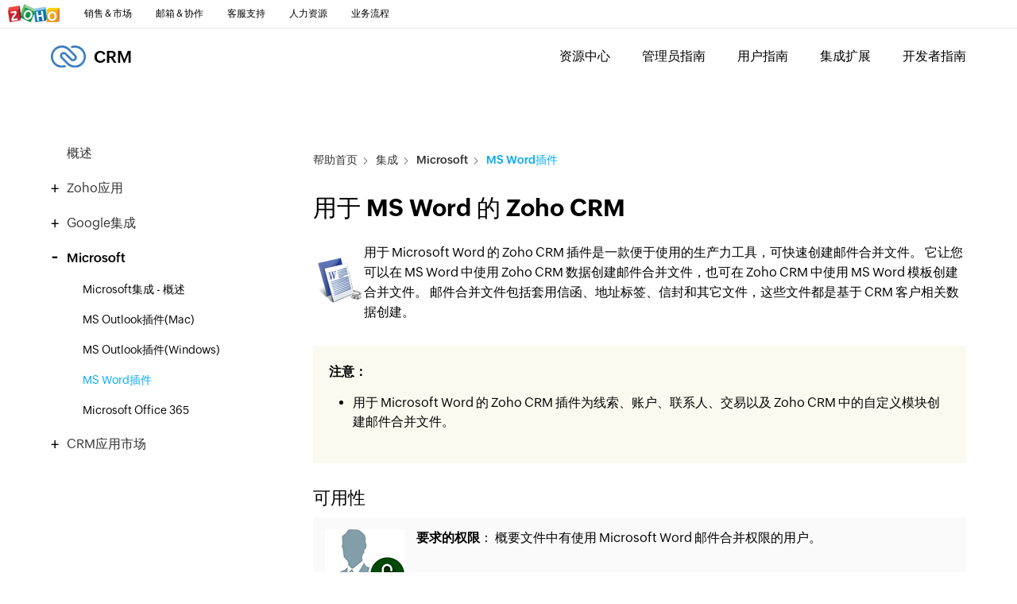

--- FILE ---
content_type: text/html
request_url: https://www.zoho.com.cn/crm/help/office/
body_size: 3776
content:
<!DOCTYPE HTML>
<html><head><meta charset="utf-8"><meta http-equiv="X-UA-Compatible" content="IE=edge,chrome=1"><meta name="viewport" content="width=device-width,initial-scale=1,maximum-scale=1"><!--[if IE]><![endif]--><meta http-equiv="Content-Type" content="text/html; charset=utf-8"><link rel="shortcut icon" href="/sites/all/themes/zoho/favicon.ico" type="image/vnd.microsoft.icon"><meta name="description" content="Zoho CRM Plug-in for Microsoft Word allows you to create mail merge documents in Microsoft Word and also from Zoho CRM. You must execute specific operations in both Microsoft Word and Zoho CRM:"><link rel="canonical" href="https://www.zoho.com/crm/help/office/"><title>MS Word插件 | 在线帮助 - Zoho CRM</title><script type="text/javascript" src="https://www.zoho.com/js/ipcallback.js"></script><script type="text/javascript" src="https://iplocation.zoho.com/getipinfo?type=jsonp&amp;callback=ipCallBack&amp;reqparam=7"></script><script>(function(w,d,s,l,i){w[l]=w[l]||[];w[l].push({'gtm.start':new Date().getTime(),event:'gtm.js'});var f=d.getElementsByTagName(s)[0];var j=d.createElement(s);var dl=l!='dataLayer'?'&l='+l:'';j.type='text/javascript';j.src='//www.googletagmanager.com/gtm.js?id='+i+dl+'';j.async=true;f.parentNode.insertBefore(j,f);})(window,document,'script','dataLayer','GTM-KBNVHH');</script><link type="text/css" rel="stylesheet" href="../css/zohocustom_new.css" media="all"><link type="text/css" rel="stylesheet" href="../css/product_help_2_0_content_section_new.css" media="all"><link type="text/css" rel="stylesheet" href="../css/crm_new.css" media="all"><!-- HTML5 element support for IE6-8 --><!--[if lt IE 9]><script src="//html5shiv.googlecode.com/svn/trunk/html5.js"></script><![endif]--><!-- Global site tag (gtag.js) - Google Analytics --><!--<script async src="https://www.googletagmanager.com/gtag/js?id=UA-108453747-49"></script><script>
  window.dataLayer = window.dataLayer || [];
  function gtag(){dataLayer.push(arguments);}
  gtag('js', new Date());

  gtag('config', 'UA-108453747-49');
</script>--></head><body class="html not-front not-logged-in no-sidebars page-node-16560 node-type-product-help-2-0-content-section og-context-node-96 i18n-en"><!--<script type="text/javascript">
var $zoho=$zoho || {};$zoho.salesiq = $zoho.salesiq || {widgetcode:"a33e87050bdd9c4427ecae209cb6386bbf78f58bbbaf2388f55a0fe171af081f", values:{},ready:function(){}};var d=document;s=d.createElement("script");s.type="text/javascript";s.id="zsiqscript";s.defer=true;s.src="https://salesiq.zoho.com/widget";t=d.getElementsByTagName("script")[0];t.parentNode.insertBefore(s,t);d.write("<div id='zsiqwidget'></div>");

$zoho.salesiq.ready=function(embedinfo){
$zoho.salesiq.floatbutton.visible("hide");
}

</script>--><noscript><iframe src="//www.googletagmanager.com/ns.html?id=GTM-KBNVHH" height="0" width="0" style="display:none;visibility:hidden"></iframe></noscript><div class="main-container-wrapper"><div class="main-container blog"><div class="col-lg-12 padding0i"><div id="header" class="column"><div class="region region-blog-top-bar"><section id="block-block-3" class="block block-block clearfix"><div class="header"><a class="logo" href="/"> ZOHO  </a><div class="signing"></div></div></section><section id="block-block-4" class="block block-block clearfix"><div class="product-header-top slide"> </div></section><section id="block-panels-mini-product-menu" class="block block-panels-mini clearfix"><div id="mini-panel-product_menu"><div class="content-wrap"><div class="menu-icon-help-header pull-left"><a href="/crm/"><img typeof="foaf:Image" src="https://www.zoho.com.cn/crm/help/img/icon-crm_1.png" alt=""></a><div class="product-title"><a href="/crm/">CRM</a></div></div><div class="product-nav-links"><span class="mobile-menu-icon"></span><ul class="menu nav"><li class="leaf first"><a href="/crm/features.html">核心功能</a></li><li class="leaf "><a href="/crm/zohocrm-pricing.html">价格版本</a></li><li class="leaf "><a href="/crm/customers/">客户案例</a></li><li class="leaf "><a href="/crm/resources/">资源中心</a></li><li class="leaf "><a href="/crm/catalyst/">开发者</a></li><li class="leaf "><a href="/crm/resources/">资源中心</a></li><li class="leaf "><a href="/crm/help/setup.html">管理员指南</a></li><li class="leaf "><a href="/crm/help/overview.html">用户指南</a></li><li class="leaf "><a href="/crm/help/apps-and-add-ons.html">集成扩展</a></li><li class="leaf last"><a href="/crm/help/api/welcome.html">开发者指南</a></li></ul></div></div></div></section></div></div><!-- header close --></div><div class="row nomargin"><section><h1 class="page-header">MS Word插件</h1><div class="region region-content"><section id="block-system-main" class="block block-system clearfix"><section class="banner-wrap banner-resize"><div class="field-banner-section"><section class="banner-wrap"><div class="content-wrap"><div class="search-wrap"> <div class="popular-search" id="common-topics"></div></div></div></section></div><div class="breadcrumb"><div class="content-wrap"></div></div></section><section class="help-content-wrap"><div class="content-wrap"><div class="content-panel-wrap"><div class="help-menu-panel" id="16807"></div><!-- product_help --><!-- product_api_2_0 --><div class="help-content-panel"><div class="help-content-inner-wrap"><div class="field-body"><div id="contentcontainer"><div class="IP s2"><h1>用于 MS Word 的 Zoho CRM</h1>
                            <div>
                              <p><img align="left" alt="" border="0" hspace="5" src="../img/office-plugin.png" vspace="0">用于 Microsoft Word 的 Zoho CRM 插件是一款便于使用的生产力工具，可快速创建邮件合并文件。 它让您可以在 MS Word 中使用 Zoho CRM 数据创建邮件合并文件，也可在 Zoho CRM 中使用 MS Word 模板创建合并文件。 邮件合并文件包括套用信函、地址标签、信封和其它文件，这些文件都是基于 CRM 客户相关数据创建。</p>
                              <div class="note">
                                <p><strong>注意：</strong></p>
                                <ul>
                                  <li>用于 Microsoft Word 的 Zoho CRM 插件为线索、账户、联系人、交易以及 Zoho CRM 中的自定义模块创建邮件合并文件。 </li>
                                </ul>
                              </div>
                              <h3>可用性</h3>
                              <div class="profile-per-req">
                                <p><img alt="" src="../img/icon.jpg"><strong>要求的权限</strong>： 概要文件中有使用 Microsoft Word 邮件合并权限的用户。</p>
                                <p><a href="/crm/help/erutaef321.html#plug-in-for-microsoft-office" target="_blank"><img alt="" height="32" src="../img/fbut.png" width="298"> </a></p>
                              </div>
                              <h2>关键功能</h2>
                              <ul>
                                <li>在 MS Word 中使用 Zoho CRM 客户数据实施邮件合并而无需登录 Zoho CRM。</li>
                                <li>在 Zoho CRM 中使用 MS Word 模板实施邮件合并。</li>
                                <li>将 Microsoft Word 模板与线索、账户、联系人、<a href="https://www.zoho.com.cn/crm/sales/opportunity-management.html">商机</a>或 Zoho CRM 中的其它自定义模块合并。</li>
                                <li>使用来自对应模块的所有可用字段创建邮件合并模板。</li>
                                <li>在邮件合并模板中插入 Zoho CRM 自定义字段和查找字段。</li>
                                <li>在 Zoho CRM 中导入邮件合并模板（MS Word 中创建）。</li>
                                <li>创建方便访问的文件夹用于在 Zoho CRM 中存储邮件合并模板。</li>
                              </ul>
                              <h2>好处</h2>
                              <ul>
                                <li>节省创建多个文件的时间。</li>
                                <li>利用最新的客户信息生成邮件合并文件。</li>
                                <li>导入并与 Zoho CRM 用户共享自定义模板。</li>
                              </ul>
                            </div>
                          </div>
                        </div>
                      </div>
                      <div id="help-promo-panel" class="help-promo-panel">
                        <div class="related-to"><a name="Related_Topics"></a>
                          <h5>安装程序</h5>
                          <ul>
                            <li><a href="/crm/help/office/install-plug-in-for-microsoft-office.html#System_Requirements">系统要求</a></li>
                            <li><a href="/crm/help/office/install-plug-in-for-microsoft-office.html#Installation_Prerequisites">先决条件</a></li>
                            <li><a href="/crm/help/office/install-plug-in-for-microsoft-office.html#Install_Zoho_CRM_Plug-in_for_Microsoft_Office">安装</a></li>
                            <li><a href="/crm/help/office/install-plug-in-for-microsoft-office.html#Uninstall_Zoho_CRM_Plug-in_for_Microsoft_Office">卸载</a></li>
                            <li><a href="/crm/help/office/install-plug-in-for-microsoft-office.html#Configure_Web_browser_to_install_ActiveX_Control">配置网络浏览器</a></li>
                          </ul>
                        </div>
                      </div>
                    </div>
                    
                  </div>
                </div><section class="write-us-wrap"><div class="content-wrap"><h3>还没有找到您需要的内容？</h3><p>请发送邮件给我们：<a href="mailto:support-crm@zohocorp.com.cn">support-crm@zohocorp.com.cn</a></p></div></section></div></section></section></div></section></div></div></div><!-- maincontainer end --><div class="footer-wrapper"><footer></footer></div><script type="text/javascript" src="../js/zcms_new.js"></script><script type="text/javascript" src="../js/zohocustom_new.js"></script><script type="text/javascript" src="../js/product_help_2_0_content_section_new.js"></script><script type="text/javascript" src="../js/crm_new.js"></script></body></html>


--- FILE ---
content_type: text/css
request_url: https://www.zoho.com.cn/crm/help/css/zohocustom_new.css
body_size: 42462
content:
.za-confirm {
    display: none !important;
}

a.access-apps+.username,
a.access-apps+.username+.access-apps,
.og-context-node-17848 #block-block-4 {
    display: none;
}


/************ Droid Serif ************/

@font-face {
    font-family:'Zoho_Puvi_Thin';
    src:url('https://fonts.zohowebstatic.com/zohopuvi/3.5/zoho_puvi_thin.eot');
    src:url('https://fonts.zohowebstatic.com/zohopuvi/3.5/zoho_puvi_thin.eot') format('embedded-opentype'),url('https://fonts.zohowebstatic.com/zohopuvi/3.5/zoho_puvi_thin.woff2') format('woff2'),url('https://fonts.zohowebstatic.com/zohopuvi/3.5/zoho_puvi_thin.otf') format('opentype');
    font-weight:normal;
    font-style:normal
}
@font-face {
    font-family:'Zoho_Puvi_ThinItalic';
    src:url('https://fonts.zohowebstatic.com/zohopuvi/3.5/zoho_puvi_thin.eot');
    src:url('https://fonts.zohowebstatic.com/zohopuvi/3.5/zoho_puvi_thin.eot') format('embedded-opentype'),url('https://fonts.zohowebstatic.com/zohopuvi/3.5/zoho_puvi_thin.woff2') format('woff2'),url('https://fonts.zohowebstatic.com/zohopuvi/3.5/zoho_puvi_thin.otf') format('opentype');
    font-weight:normal;
    font-style:italic
}
@font-face {
    font-family:'Zoho_Puvi_Light';
    src:url('https://fonts.zohowebstatic.com/zohopuvi/3.5/zoho_puvi_light.eot');
    src:url('https://fonts.zohowebstatic.com/zohopuvi/3.5/zoho_puvi_light.eot') format('embedded-opentype'),url('https://fonts.zohowebstatic.com/zohopuvi/3.5/zoho_puvi_light.woff2') format('woff2'),url('https://fonts.zohowebstatic.com/zohopuvi/3.5/zoho_puvi_light.otf') format('opentype');
    font-weight:normal;
    font-style:normal
}
@font-face {
    font-family:'Zoho_Puvi_LightItalic';
    src:url('https://fonts.zohowebstatic.com/zohopuvi/3.5/zoho_puvi_light.eot');
    src:url('https://fonts.zohowebstatic.com/zohopuvi/3.5/zoho_puvi_light.eot') format('embedded-opentype'),url('https://fonts.zohowebstatic.com/zohopuvi/3.5/zoho_puvi_light.woff2') format('woff2'),url('https://fonts.zohowebstatic.com/zohopuvi/3.5/zoho_puvi_light.otf') format('opentype');
    font-weight:normal;
    font-style:italic
}
@font-face {
    font-family:'Zoho_Puvi_ExtraLight';
    src:url('https://fonts.zohowebstatic.com/zohopuvi/3.5/zoho_puvi_extralight.eot');
    src:url('https://fonts.zohowebstatic.com/zohopuvi/3.5/zoho_puvi_extralight.eot') format('embedded-opentype'),url('https://fonts.zohowebstatic.com/zohopuvi/3.5/zoho_puvi_extralight.woff2') format('woff2'),url('https://fonts.zohowebstatic.com/zohopuvi/3.5/zoho_puvi_extralight.otf') format('opentype');
    font-weight:normal;
    font-style:normal
}
@font-face {
    font-family:'Zoho_Puvi_Regular';
    src:url('https://fonts.zohowebstatic.com/zohopuvi/3.5/zoho_puvi_regular.eot');
    src:url('https://fonts.zohowebstatic.com/zohopuvi/3.5/zoho_puvi_regular.eot') format('embedded-opentype'),url('https://fonts.zohowebstatic.com/zohopuvi/3.5/zoho_puvi_regular.woff2') format('woff2'),url('https://fonts.zohowebstatic.com/zohopuvi/3.5/zoho_puvi_regular.otf') format('opentype');
    font-weight:normal;
    font-style:normal
}
@font-face {
    font-family:'Zoho_Puvi_RegularItalic';
    src:url('https://fonts.zohowebstatic.com/zohopuvi/3.5/zoho_puvi_regular.eot');
    src:url('https://fonts.zohowebstatic.com/zohopuvi/3.5/zoho_puvi_regular.eot') format('embedded-opentype'),url('https://fonts.zohowebstatic.com/zohopuvi/3.5/zoho_puvi_regular.woff2') format('woff2'),url('https://fonts.zohowebstatic.com/zohopuvi/3.5/zoho_puvi_regular.otf') format('opentype');
    font-weight:normal;
    font-style:oblique
}
@font-face {
    font-family:'Zoho_Puvi_Medium';
    src:url('https://fonts.zohowebstatic.com/zohopuvi/3.5/zoho_puvi_medium.eot');
    src:url('https://fonts.zohowebstatic.com/zohopuvi/3.5/zoho_puvi_medium.eot') format('embedded-opentype'),url('https://fonts.zohowebstatic.com/zohopuvi/3.5/zoho_puvi_medium.woff2') format('woff2'),url('https://fonts.zohowebstatic.com/zohopuvi/3.5/zoho_puvi_medium.otf') format('opentype');
    font-weight:normal;
    font-style:normal
}
@font-face {
    font-family:'Zoho_Puvi_SemiBold';
    src:url('https://fonts.zohowebstatic.com/zohopuvi/3.5/zoho_puvi_semibold.eot');
    src:url('https://fonts.zohowebstatic.com/zohopuvi/3.5/zoho_puvi_semibold.eot') format('embedded-opentype'),url('https://fonts.zohowebstatic.com/zohopuvi/3.5/zoho_puvi_semibold.woff2') format('woff2'),url('https://fonts.zohowebstatic.com/zohopuvi/3.5/zoho_puvi_semibold.otf') format('opentype');
    font-weight:normal;
    font-style:normal
}
@font-face {
    font-family:'Zoho_Puvi_SemiBoldItalic';
    src:url('https://fonts.zohowebstatic.com/zohopuvi/3.5/zoho_puvi_semibold.eot');
    src:url('https://fonts.zohowebstatic.com/zohopuvi/3.5/zoho_puvi_semibold.eot') format('embedded-opentype'),url('https://fonts.zohowebstatic.com/zohopuvi/3.5/zoho_puvi_semibold.woff2') format('woff2'),url('https://fonts.zohowebstatic.com/zohopuvi/3.5/zoho_puvi_semibold.otf') format('opentype');
    font-weight:normal;
    font-style:italic
}
@font-face {
    font-family:'Zoho_Puvi_Bold';
    src:url('https://fonts.zohowebstatic.com/zohopuvi/3.5/zoho_puvi_bold.eot');
    src:url('https://fonts.zohowebstatic.com/zohopuvi/3.5/zoho_puvi_bold.eot') format('embedded-opentype'),url('https://fonts.zohowebstatic.com/zohopuvi/3.5/zoho_puvi_bold.woff2') format('woff2'),url('https://fonts.zohowebstatic.com/zohopuvi/3.5/zoho_puvi_bold.otf') format('opentype');
    font-weight:normal;
    font-style:normal
}
@font-face {
    font-family:'Zoho_Puvi_BoldItalic';
    src:url('https://fonts.zohowebstatic.com/zohopuvi/3.5/zoho_puvi_bold.eot');
    src:url('https://fonts.zohowebstatic.com/zohopuvi/3.5/zoho_puvi_bold.eot') format('embedded-opentype'),url('https://fonts.zohowebstatic.com/zohopuvi/3.5/zoho_puvi_bold.woff2') format('woff2'),url('https://fonts.zohowebstatic.com/zohopuvi/3.5/zoho_puvi_bold.otf') format('opentype');
    font-weight:normal;
    font-style:italic
}
@font-face {
    font-family:'Zoho_Puvi_ExtraBold';
    src:url('https://fonts.zohowebstatic.com/zohopuvi/3.5/zoho_puvi_extrabold.eot');
    src:url('https://fonts.zohowebstatic.com/zohopuvi/3.5/zoho_puvi_extrabold.eot') format('embedded-opentype'),url('https://fonts.zohowebstatic.com/zohopuvi/3.5/zoho_puvi_extrabold.woff2') format('woff2'),url('https://fonts.zohowebstatic.com/zohopuvi/3.5/zoho_puvi_extrabold.otf') format('opentype');
    font-weight:normal;
    font-style:normal
}
@font-face {
    font-family:'Zoho_Puvi_ExtraBoldItalic';
    src:url('https://fonts.zohowebstatic.com/zohopuvi/3.5/zoho_puvi_extrablack.eot');
    src:url('https://fonts.zohowebstatic.com/zohopuvi/3.5/zoho_puvi_extrablack.eot') format('embedded-opentype'),url('https://fonts.zohowebstatic.com/zohopuvi/3.5/zoho_puvi_extrablack.woff2') format('woff2'),url('https://fonts.zohowebstatic.com/zohopuvi/3.5/zoho_puvi_extrablack.otf') format('opentype');
    font-weight:normal;
    font-style:italic
}
@font-face {
    font-family:'Zoho_Puvi_Black';
    src:url('https://fonts.zohowebstatic.com/zohopuvi/3.5/zoho_puvi_black.eot');
    src:url('https://fonts.zohowebstatic.com/zohopuvi/3.5/zoho_puvi_black.eot') format('embedded-opentype'),url('https://fonts.zohowebstatic.com/zohopuvi/3.5/zoho_puvi_black.woff2') format('woff2'),url('https://fonts.zohowebstatic.com/zohopuvi/3.5/zoho_puvi_black.otf') format('opentype');
    font-weight:normal;
    font-style:normal
}
@font-face {
    font-family:'Zoho_Puvi_BlackItalic';
    src:url('https://fonts.zohowebstatic.com/zohopuvi/3.5/zoho_puvi_black.eot');
    src:url('https://fonts.zohowebstatic.com/zohopuvi/3.5/zoho_puvi_black.eot') format('embedded-opentype'),url('https://fonts.zohowebstatic.com/zohopuvi/3.5/zoho_puvi_black.woff2') format('woff2'),url('https://fonts.zohowebstatic.com/zohopuvi/3.5/zoho_puvi_black.otf') format('opentype');
    font-weight:normal;
    font-style:italic
}
@font-face {
    font-family:'Zoho_Puvi_ExtraBlack';
    src:url('https://fonts.zohowebstatic.com/zohopuvi/3.5/zoho_puvi_extrablack.eot');
    src:url('https://fonts.zohowebstatic.com/zohopuvi/3.5/zoho_puvi_extrablack.eot') format('embedded-opentype'),url('https://fonts.zohowebstatic.com/zohopuvi/3.5/zoho_puvi_extrablack.woff2') format('woff2'),url('https://fonts.zohowebstatic.com/zohopuvi/3.5/zoho_puvi_extrablack.otf') format('opentype');
    font-weight:normal;
    font-style:normal
}
@font-face {
    font-family:'Droid Serif';
    src:local('Droid Serif'),local('DroidSerif'),url(https://webfonts.zohowebstatic.com/droidserif/font.woff2) format('woff2');
    unicode-range:U+0000-00FF,U+0131,U+0152-0153,U+02C6,U+02DA,U+02DC,U+2000-206F,U+2074,U+20AC,U+2212,U+2215,U+E0FF,U+EFFD,U+F000;
    font-weight:400;
    font-style:normal
}
@font-face {
    font-family:'Droid Serif';
    src:local('Droid Serif Bold'),local('DroidSerif-Bold'),url(https://webfonts.zohowebstatic.com/droidserifbold/font.woff2) format('woff2');
    unicode-range:U+0000-00FF,U+0131,U+0152-0153,U+02C6,U+02DA,U+02DC,U+2000-206F,U+2074,U+20AC,U+2212,U+2215,U+E0FF,U+EFFD,U+F000;
    font-weight:700;
    font-style:normal
}
@font-face {
    font-family:"Roboto";
    src:url(https://webfonts.zohowebstatic.com/robotothin/font.eot);
    src:url(https://webfonts.zohowebstatic.com/robotothin/font.eot?#iefix) format("eot"),url(https://webfonts.zohowebstatic.com/robotothin/font.woff2) format("woff2"),url(https://webfonts.zohowebstatic.com/robotothin/font.woff) format("woff"),url(https://webfonts.zohowebstatic.com/robotothin/font.ttf) format("truetype"),url(https://webfonts.zohowebstatic.com/robotothin/font.svg#Roboto-Thin) format("svg");
    font-weight:100;
    font-style:normal
}
@font-face {
    font-family:"Roboto";
    src:url(https://webfonts.zohowebstatic.com/robotothinitalic/font.eot);
    src:url(https://webfonts.zohowebstatic.com/robotothinitalic/font.eot?#iefix) format("eot"),url(https://webfonts.zohowebstatic.com/robotothinitalic/font.woff2) format("woff2"),url(https://webfonts.zohowebstatic.com/robotothinitalic/font.woff) format("woff"),url(https://webfonts.zohowebstatic.com/robotothinitalic/font.ttf) format("truetype"),url(https://webfonts.zohowebstatic.com/robotothinitalic/font.svg#Roboto-ThinItalic) format("svg");
    font-weight:100;
    font-style:italic
}
@font-face {
    font-family:"Roboto";
    src:url(https://webfonts.zohowebstatic.com/robotolight/font.eot);
    src:url(https://webfonts.zohowebstatic.com/robotolight/font.eot?#iefix) format("eot"),url(https://webfonts.zohowebstatic.com/robotolight/font.woff2) format("woff2"),url(https://webfonts.zohowebstatic.com/robotolight/font.woff) format("woff"),url(https://webfonts.zohowebstatic.com/robotolight/font.ttf) format("truetype"),url(https://webfonts.zohowebstatic.com/robotolight/font.svg#Roboto-Light) format("svg");
    font-weight:300;
    font-style:normal
}
@font-face {
    font-family:"Roboto";
    src:url(https://webfonts.zohowebstatic.com/robotolightitalic/font.eot);
    src:url(https://webfonts.zohowebstatic.com/robotolightitalic/font.eot?#iefix) format("eot"),url(https://webfonts.zohowebstatic.com/robotolightitalic/font.woff2) format("woff2"),url(https://webfonts.zohowebstatic.com/robotolightitalic/font.woff) format("woff"),url(https://webfonts.zohowebstatic.com/robotolightitalic/font.ttf) format("truetype"),url(https://webfonts.zohowebstatic.com/robotolightitalic/font.svg#Roboto-LightItalic) format("svg");
    font-weight:300;
    font-style:italic
}
@font-face {
    font-family:"Roboto";
    src:url(https://webfonts.zohowebstatic.com/robotoregular/font.eot);
    src:url(https://webfonts.zohowebstatic.com/robotoregular/font.eot?#iefix) format("eot"),url(https://webfonts.zohowebstatic.com/robotoregular/font.woff2) format("woff2"),url(https://webfonts.zohowebstatic.com/robotoregular/font.woff) format("woff"),url(https://webfonts.zohowebstatic.com/robotoregular/font.ttf) format("truetype"),url(https://webfonts.zohowebstatic.com/robotoregular/font.svg#Roboto-Regular) format("svg");
    font-weight:400;
    font-style:normal
}
@font-face {
    font-family:"Roboto";
    src:url(https://webfonts.zohowebstatic.com/robotoitalic/font.eot);
    src:url(https://webfonts.zohowebstatic.com/robotoitalic/font.eot?#iefix) format("eot"),url(https://webfonts.zohowebstatic.com/robotoitalic/font.woff2) format("woff2"),url(https://webfonts.zohowebstatic.com/robotoitalic/font.woff) format("woff"),url(https://webfonts.zohowebstatic.com/robotoitalic/font.ttf) format("truetype"),url(https://webfonts.zohowebstatic.com/robotoitalic/font.svg#Roboto-Italic) format("svg");
    font-weight:400;
    font-style:italic
}
@font-face {
    font-family:"Roboto";
    src:url(https://webfonts.zohowebstatic.com/robotomedium/font.eot);
    src:url(https://webfonts.zohowebstatic.com/robotomedium/font.eot?#iefix) format("eot"),url(https://webfonts.zohowebstatic.com/robotomedium/font.woff2) format("woff2"),url(https://webfonts.zohowebstatic.com/robotomedium/font.woff) format("woff"),url(https://webfonts.zohowebstatic.com/robotomedium/font.ttf) format("truetype"),url(https://webfonts.zohowebstatic.com/robotomedium/font.svg#Roboto-Medium) format("svg");
    font-weight:500;
    font-style:normal
}
@font-face {
    font-family:"Roboto";
    src:url(https://webfonts.zohowebstatic.com/robotomediumitalic/font.eot);
    src:url(https://webfonts.zohowebstatic.com/robotomediumitalic/font.eot?#iefix) format("eot"),url(https://webfonts.zohowebstatic.com/robotomediumitalic/font.woff2) format("woff2"),url(https://webfonts.zohowebstatic.com/robotomediumitalic/font.woff) format("woff"),url(https://webfonts.zohowebstatic.com/robotomediumitalic/font.ttf) format("truetype"),url(https://webfonts.zohowebstatic.com/robotomediumitalic/font.svg#Roboto-MediumItalic) format("svg");
    font-weight:500;
    font-style:italic
}
@font-face {
    font-family:"Roboto";
    src:url(https://webfonts.zohowebstatic.com/robotobold/font.eot);
    src:url(https://webfonts.zohowebstatic.com/robotobold/font.eot?#iefix) format("eot"),url(https://webfonts.zohowebstatic.com/robotobold/font.woff2) format("woff2"),url(https://webfonts.zohowebstatic.com/robotobold/font.woff) format("woff"),url(https://webfonts.zohowebstatic.com/robotobold/font.ttf) format("truetype"),url(https://webfonts.zohowebstatic.com/robotobold/font.svg#Roboto-Bold) format("svg");
    font-weight:700;
    font-style:normal
}
@font-face {
    font-family:"Roboto";
    src:url(https://webfonts.zohowebstatic.com/robotobolditalic/font.eot);
    src:url(https://webfonts.zohowebstatic.com/robotobolditalic/font.eot?#iefix) format("eot"),url(https://webfonts.zohowebstatic.com/robotobolditalic/font.woff2) format("woff2"),url(https://webfonts.zohowebstatic.com/robotobolditalic/font.woff) format("woff"),url(https://webfonts.zohowebstatic.com/robotobolditalic/font.ttf) format("truetype"),url(https://webfonts.zohowebstatic.com/robotobolditalic/font.svg#Roboto-BoldItalic) format("svg");
    font-weight:700;
    font-style:italic
}
@font-face {
    font-family:"Roboto";
    src:url(https://webfonts.zohowebstatic.com/robotoblack/font.eot);
    src:url(https://webfonts.zohowebstatic.com/robotoblack/font.eot?#iefix) format("eot"),url(https://webfonts.zohowebstatic.com/robotoblack/font.woff2) format("woff2"),url(https://webfonts.zohowebstatic.com/robotoblack/font.woff) format("woff"),url(https://webfonts.zohowebstatic.com/robotoblack/font.ttf) format("truetype"),url(https://webfonts.zohowebstatic.com/robotoblack/font.svg#Roboto-Black) format("svg");
    font-weight:900;
    font-style:normal
}
@font-face {
    font-family:"Roboto";
    src:url(https://webfonts.zohowebstatic.com/robotoblackitalic/font.eot);
    src:url(https://webfonts.zohowebstatic.com/robotoblackitalic/font.eot?#iefix) format("eot"),url(https://webfonts.zohowebstatic.com/robotoblackitalic/font.woff2) format("woff2"),url(https://webfonts.zohowebstatic.com/robotoblackitalic/font.woff) format("woff"),url(https://webfonts.zohowebstatic.com/robotoblackitalic/font.ttf) format("truetype"),url(https://webfonts.zohowebstatic.com/robotoblackitalic/font.svg#Roboto-BlackItalic) format("svg");
    font-weight:900;
    font-style:italic
}
@font-face {
    font-family:"Roboto Slab";
    src:url(https://webfonts.zohowebstatic.com/robotoslabthin/font.eot);
    src:url(https://webfonts.zohowebstatic.com/robotoslabthin/font.eot?#iefix) format("eot"),url(https://webfonts.zohowebstatic.com/robotoslabthin/font.woff2) format("woff2"),url(https://webfonts.zohowebstatic.com/robotoslabthin/font.woff) format("woff"),url(https://webfonts.zohowebstatic.com/robotoslabthin/font.ttf) format("truetype"),url(https://webfonts.zohowebstatic.com/robotoslabthin/font.svg#RobotoSlab-Thin) format("svg");
    font-weight:100;
    font-style:normal
}
@font-face {
    font-family:"Roboto Slab";
    src:url(https://webfonts.zohowebstatic.com/robotoslablight/font.eot);
    src:url(https://webfonts.zohowebstatic.com/robotoslablight/font.eot?#iefix) format("eot"),url(https://webfonts.zohowebstatic.com/robotoslablight/font.woff2) format("woff2"),url(https://webfonts.zohowebstatic.com/robotoslablight/font.woff) format("woff"),url(https://webfonts.zohowebstatic.com/robotoslablight/font.ttf) format("truetype"),url(https://webfonts.zohowebstatic.com/robotoslablight/font.svg#RobotoSlab-Light) format("svg");
    font-weight:300;
    font-style:normal
}
@font-face {
    font-family:"Roboto Slab";
    src:url(https://webfonts.zohowebstatic.com/robotoslabregular/font.eot);
    src:url(https://webfonts.zohowebstatic.com/robotoslabregular/font.eot?#iefix) format("eot"),url(https://webfonts.zohowebstatic.com/robotoslabregular/font.woff2) format("woff2"),url(https://webfonts.zohowebstatic.com/robotoslabregular/font.woff) format("woff"),url(https://webfonts.zohowebstatic.com/robotoslabregular/font.ttf) format("truetype"),url(https://webfonts.zohowebstatic.com/robotoslabregular/font.svg#RobotoSlab-Regular) format("svg");
    font-weight:400;
    font-style:normal
}
@font-face {
    font-family:"Roboto Slab";
    src:url(https://webfonts.zohowebstatic.com/robotoslabbold/font.eot);
    src:url(https://webfonts.zohowebstatic.com/robotoslabbold/font.eot?#iefix) format("eot"),url(https://webfonts.zohowebstatic.com/robotoslabbold/font.woff2) format("woff2"),url(https://webfonts.zohowebstatic.com/robotoslabbold/font.woff) format("woff"),url(https://webfonts.zohowebstatic.com/robotoslabbold/font.ttf) format("truetype"),url(https://webfonts.zohowebstatic.com/robotoslabbold/font.svg#RobotoSlab-Bold) format("svg");
    font-weight:700;
    font-style:normal
}
@font-face {
    font-family:'Noto Serif';
    src:url(https://webfonts.zohowebstatic.com/notoserif/font.eot);
    src:url(https://webfonts.zohowebstatic.com/notoserif/font.eot?#iefix) format("eot"),url(https://webfonts.zohowebstatic.com/notoserif/font.woff2) format("woff2"),url(https://webfonts.zohowebstatic.com/notoserif/font.woff) format("woff"),url(https://webfonts.zohowebstatic.com/notoserif/font.ttf) format("truetype"),url(https://webfonts.zohowebstatic.com/notoserif/font.svg#NotoSerif) format("svg");
    font-weight:400;
    font-style:normal
}
@font-face {
    font-family:'Noto Serif';
    src:url(https://webfonts.zohowebstatic.com/notoserifbold/font.eot);
    src:url(https://webfonts.zohowebstatic.com/notoserifbold/font.eot?#iefix) format("eot"),url(https://webfonts.zohowebstatic.com/notoserifbold/font.woff2) format("woff2"),url(https://webfonts.zohowebstatic.com/notoserifbold/font.woff) format("woff"),url(https://webfonts.zohowebstatic.com/notoserifbold/font.ttf) format("truetype"),url(https://webfonts.zohowebstatic.com/notoserifbold/font.svg#NotoSerif-Bold) format("svg");
    font-weight:700;
    font-style:normal
}
@font-face {
    font-family:'Dancing Script';
    src:url(https://webfonts.zohowebstatic.com/dancingscript/font.eot);
    src:url(https://webfonts.zohowebstatic.com/dancingscript/font.eot?#iefix) format("eot"),url(https://webfonts.zohowebstatic.com/dancingscript/font.woff2) format("woff2"),url(https://webfonts.zohowebstatic.com/dancingscript/font.woff) format("woff"),url(https://webfonts.zohowebstatic.com/dancingscript/font.ttf) format("truetype"),url(https://webfonts.zohowebstatic.com/dancingscript/font.svg#DancingScript) format("svg");
    font-weight:400;
    font-style:normal
}
@font-face {
    font-family:'Dancing Script';
    src:url(https://webfonts.zohowebstatic.com/dancingscriptbold/font.eot);
    src:url(https://webfonts.zohowebstatic.com/dancingscriptbold/font.eot?#iefix) format("eot"),url(https://webfonts.zohowebstatic.com/dancingscriptbold/font.woff2) format("woff2"),url(https://webfonts.zohowebstatic.com/dancingscriptbold/font.woff) format("woff"),url(https://webfonts.zohowebstatic.com/dancingscriptbold/font.ttf) format("truetype"),url(https://webfonts.zohowebstatic.com/dancingscriptbold/font.svg#DancingScript-Bold) format("svg");
    font-weight:700;
    font-style:normal
}
@font-face {
    font-family:'Liberation Serif';
    src:url(https://webfonts.zohowebstatic.com/liberationserif/font.eot);
    src:url(https://webfonts.zohowebstatic.com/liberationserif/font.eot?#iefix) format("eot"),url(https://webfonts.zohowebstatic.com/liberationserif/font.woff2) format("woff2"),url(https://webfonts.zohowebstatic.com/liberationserif/font.woff) format("woff"),url(https://webfonts.zohowebstatic.com/liberationserif/font.ttf) format("truetype"),url(https://webfonts.zohowebstatic.com/liberationserif/font.svg#LiberationSerif) format("svg");
    font-weight:400;
    font-style:normal
}
@font-face {
    font-family:'Liberation Serif';
    src:url(https://webfonts.zohowebstatic.com/liberationserifbold/font.eot);
    src:url(https://webfonts.zohowebstatic.com/liberationserifbold/font.eot?#iefix) format("eot"),url(https://webfonts.zohowebstatic.com/liberationserifbold/font.woff2) format("woff2"),url(https://webfonts.zohowebstatic.com/liberationserifbold/font.woff) format("woff"),url(https://webfonts.zohowebstatic.com/liberationserifbold/font.ttf) format("truetype"),url(https://webfonts.zohowebstatic.com/liberationserifbold/font.svg#LiberationSerif-Bold) format("svg");
    font-weight:700;
    font-style:normal
}
@font-face {
    font-family:'Sacramento';
    src:url(https://webfonts.zohowebstatic.com/sacramentoregular/font.eot);
    src:url(https://webfonts.zohowebstatic.com/sacramentoregular/font.eot?#iefix) format("eot"),url(https://webfonts.zohowebstatic.com/sacramentoregular/font.woff2) format("woff2"),url(https://webfonts.zohowebstatic.com/sacramentoregular/font.woff) format("woff"),url(https://webfonts.zohowebstatic.com/sacramentoregular/font.ttf) format("truetype"),url(https://webfonts.zohowebstatic.com/sacramentoregular/font.svg#Sacramento-Regular) format("svg");
    font-weight:400;
    font-style:normal
}
@font-face {
    font-family:"Lato";
    src:url(https://webfonts.zohowebstatic.com/latolight/font.eot);
    src:url(https://webfonts.zohowebstatic.com/latolight/font.eot?#iefix) format("eot"),url(https://webfonts.zohowebstatic.com/latolight/font.woff2) format("woff2"),url(https://webfonts.zohowebstatic.com/latolight/font.woff) format("woff"),url(https://webfonts.zohowebstatic.com/latolight/font.ttf) format("truetype"),url(https://webfonts.zohowebstatic.com/latolight/font.svg#Lato-Light) format("svg");
    font-weight:300;
    font-style:normal
}
@font-face {
    font-family:"Lato";
    src:url(https://webfonts.zohowebstatic.com/latoregular/font.eot);
    src:url(https://webfonts.zohowebstatic.com/latoregular/font.eot?#iefix) format("eot"),url(https://webfonts.zohowebstatic.com/latoregular/font.woff2) format("woff2"),url(https://webfonts.zohowebstatic.com/latoregular/font.woff) format("woff"),url(https://webfonts.zohowebstatic.com/latoregular/font.ttf) format("truetype"),url(https://webfonts.zohowebstatic.com/latoregular/font.svg#Lato-Regular) format("svg");
    font-weight:400;
    font-style:normal
}
@font-face {
    font-family:'Lato';
    src:url(https://webfonts.zohowebstatic.com/latoitalic/font.eot);
    src:url(https://webfonts.zohowebstatic.com/latoitalic/font.eot?#iefix) format("eot"),url(https://webfonts.zohowebstatic.com/latoitalic/font.woff2) format("woff2"),url(https://webfonts.zohowebstatic.com/latoitalic/font.woff) format("woff"),url(https://webfonts.zohowebstatic.com/latoitalic/font.ttf) format("truetype"),url(https://webfonts.zohowebstatic.com/latoitalic/font.svg#Lato-Italic) format("svg");
    font-weight:400;
    font-style:italic
}
@font-face {
    font-family:"Lato";
    src:url(https://webfonts.zohowebstatic.com/latobold/font.eot);
    src:url(https://webfonts.zohowebstatic.com/latobold/font.eot?#iefix) format("eot"),url(https://webfonts.zohowebstatic.com/latobold/font.woff2) format("woff2"),url(https://webfonts.zohowebstatic.com/latobold/font.woff) format("woff"),url(https://webfonts.zohowebstatic.com/latobold/font.ttf) format("truetype"),url(https://webfonts.zohowebstatic.com/latobold/font.svg#Lato-Bold) format("svg");
    font-weight:700;
    font-style:normal
}
@font-face {
    font-family:'Source Sans Pro';
    src:url(https://webfonts.zohowebstatic.com/sourcesansprolight/font.eot);
    src:url(https://webfonts.zohowebstatic.com/sourcesansprolight/font.eot?#iefix) format("eot"),url(https://webfonts.zohowebstatic.com/sourcesansprolight/font.woff2) format("woff2"),url(https://webfonts.zohowebstatic.com/sourcesansprolight/font.woff) format("woff"),url(https://webfonts.zohowebstatic.com/sourcesansprolight/font.ttf) format("truetype"),url(https://webfonts.zohowebstatic.com/sourcesansprolight/font.svg#SourceSansPro-Light) format("svg");
    font-weight:300;
    font-style:normal
}
@font-face {
    font-family:'Source Sans Pro';
    src:url(https://webfonts.zohowebstatic.com/sourcesansproregular/font.eot);
    src:url(https://webfonts.zohowebstatic.com/sourcesansproregular/font.eot?#iefix) format("eot"),url(https://webfonts.zohowebstatic.com/sourcesansproregular/font.woff2) format("woff2"),url(https://webfonts.zohowebstatic.com/sourcesansproregular/font.woff) format("woff"),url(https://webfonts.zohowebstatic.com/sourcesansproregular/font.ttf) format("truetype"),url(https://webfonts.zohowebstatic.com/sourcesansproregular/font.svg#SourceSansPro-Regular) format("svg");
    font-weight:400;
    font-style:normal
}
@font-face {
    font-family:'Source Sans Pro';
    src:url(https://webfonts.zohowebstatic.com/sourcesansprosemibold/font.eot);
    src:url(https://webfonts.zohowebstatic.com/sourcesansprosemibold/font.eot?#iefix) format("eot"),url(https://webfonts.zohowebstatic.com/sourcesansprosemibold/font.woff2) format("woff2"),url(https://webfonts.zohowebstatic.com/sourcesansprosemibold/font.woff) format("woff"),url(https://webfonts.zohowebstatic.com/sourcesansprosemibold/font.ttf) format("truetype"),url(https://webfonts.zohowebstatic.com/sourcesansprosemibold/font.svg#SourceSansPro-Semibold) format("svg");
    font-weight:600;
    font-style:normal
}
@font-face {
    font-family:'Source Sans Pro';
    src:url(https://webfonts.zohowebstatic.com/sourcesansprobold/font.eot);
    src:url(https://webfonts.zohowebstatic.com/sourcesansprobold/font.eot?#iefix) format("eot"),url(https://webfonts.zohowebstatic.com/sourcesansprobold/font.woff2) format("woff2"),url(https://webfonts.zohowebstatic.com/sourcesansprobold/font.woff) format("woff"),url(https://webfonts.zohowebstatic.com/sourcesansprobold/font.ttf) format("truetype"),url(https://webfonts.zohowebstatic.com/sourcesansprobold/font.svg#SourceSansPro-Bold) format("svg");
    font-weight:700;
    font-style:normal
}
@font-face {
    font-family:'Caveat';
    src:url(https://webfonts.zohowebstatic.com/caveatregular/font.eot);
    src:url(https://webfonts.zohowebstatic.com/caveatregular/font.eot?#iefix) format("eot"),url(https://webfonts.zohowebstatic.com/caveatregular/font.woff2) format("woff2"),url(https://webfonts.zohowebstatic.com/caveatregular/font.woff) format("woff"),url(https://webfonts.zohowebstatic.com/caveatregular/font.ttf) format("truetype"),url(https://webfonts.zohowebstatic.com/caveatregular/font.svg#Caveat-Regular) format("svg");
    font-weight:400;
    font-style:normal
}
@font-face {
    font-family:'Caveat';
    src:url(https://webfonts.zohowebstatic.com/caveatbold/font.eot);
    src:url(https://webfonts.zohowebstatic.com/caveatbold/font.eot?#iefix) format("eot"),url(https://webfonts.zohowebstatic.com/caveatbold/font.woff2) format("woff2"),url(https://webfonts.zohowebstatic.com/caveatbold/font.woff) format("woff"),url(https://webfonts.zohowebstatic.com/caveatbold/font.ttf) format("truetype"),url(https://webfonts.zohowebstatic.com/caveatbold/font.svg#Caveat-Bold) format("svg");
    font-weight:700;
    font-style:normal
}
:root {
    --primaryfont-bold:'Zoho_Puvi_Bold';
    --primaryfont-semibold:'Zoho_Puvi_SemiBold';
    --primaryfont-regular:'Zoho_Puvi_Regular';
    --secondaryfont-bold:'Zoho_Puvi_Bold';
    --secondaryfont-semibold:'Zoho_Puvi_SemiBold';
    --secondaryfont-regular:'Zoho_Puvi_Regular';
    --zf-secondary-thin:'Zoho_Puvi_Thin';
    --zf-secondary-thinitalic:'Zoho_Puvi_ThinItalic';
    --zf-secondary-extralight:'Zoho_Puvi_ExtraLight';
    --zf-secondary-light:'Zoho_Puvi_Light';
    --zf-secondary-lightitalic:'Zoho_Puvi_LightItalic';
    --zf-secondary-regular:'Zoho_Puvi_Regular';
    --zf-secondary-regularitalic:'Zoho_Puvi_RegularItalic';
    --zf-secondary-medium:'Zoho_Puvi_Medium';
    --zf-secondary-semibold:'Zoho_Puvi_SemiBold';
    --zf-secondary-semibolditalic:'Zoho_Puvi_SemiBoldItalic';
    --zf-secondary-bold:'Zoho_Puvi_Bold';
    --zf-secondary-bolditalic:'Zoho_Puvi_BoldItalic';
    --zf-secondary-extrabold:'Zoho_Puvi_ExtraBold';
    --zf-secondary-extrabolditalic:'Zoho_Puvi_ExtraBoldItalic';
    --zf-secondary-black:'Zoho_Puvi_Black';
    --zf-secondary-blackitalic:'Zoho_Puvi_BlackItalic';
    --zf-secondary-extrablack:'Zoho_Puvi_ExtraBlack';
    --zf-primary-thin:'Zoho_Puvi_Thin';
    --zf-primary-thinitalic:'Zoho_Puvi_ThinItalic';
    --zf-primary-light:'Zoho_Puvi_Light';
    --zf-primary-lightitalic:'Zoho_Puvi_LightItalic';
    --zf-primary-regular:'Zoho_Puvi_Regular';
    --zf-primary-regularitalic:'Zoho_Puvi_RegularItalic';
    --zf-primary-semibold:'Zoho_Puvi_SemiBold';
    --zf-primary-semibolditalic:'Zoho_Puvi_SemiBoldItalic';
    --zf-primary-bold:'Zoho_Puvi_Bold';
    --zf-primary-bolditalic:'Zoho_Puvi_BoldItalic';
    --zf-primary-extrabold:'Zoho_Puvi_ExtraBold';
    --zf-primary-extrabolditalic:'Zoho_Puvi_ExtraBoldItalic';
    --zf-primary-black:'Zoho_Puvi_Black';
    --zf-primary-blackitalic:'Zoho_Puvi_BlackItalic';
    --zf-primary-extrablack:'Zoho_Puvi_ExtraBlack'
}

/************ RESET STYLES STRATS ************/

html,
body,
div,
span,
applet,
object,
iframe,
h1,
h2,
h3,
h4,
h5,
h6,
p,
blockquote,
pre,
a,
abbr,
acronym,
address,
big,
cite,
code,
del,
dfn,
em,
img,
ins,
kbd,
q,
s,
samp,
small,
strike,
strong,
sub,
sup,
tt,
var,
b,
u,
i,
center,
dl,
dt,
dd,
ol,
ul,
li,
fieldset,
form,
label,
legend,
table,
caption,
tbody,
tfoot,
thead,
tr,
th,
td,
article,
aside,
canvas,
details,
embed,
figure,
figcaption,
footer,
header,
hgroup,
menu,
nav,
output,
ruby,
section,
summary,
time,
mark,
audio,
video {
    margin: 0;
    padding: 0;
    border: 0;
}

article,
aside,
details,
figcaption,
figure,
footer,
header,
hgroup,
menu,
nav,
section {
    display: block;
}

ol,
ul {
    list-style: none;
}

blockquote,
q {
    quotes: none;
}

blockquote:before,
blockquote:after,
q:before,
q:after {
    content: '';
    content: none;
}

table {
    border-collapse: collapse;
    border-spacing: 0;
}

a {
    text-decoration: none;
    outline: none;
    color: #03a9f5;
}

*,
*:before,
*:after {
    box-sizing: content-box;
}

input:focus,
textarea:focus,
keygen:focus,
select:focus {
    box-shadow: none;
    outline: none;
}

img {
    max-width: 100%;
    height: auto;
}

h1,
h2,
h3,
h4,
h5,
h6,
.h1,
.h2,
.h3,
.h4,
.h5,
.h6 {
    margin-bottom: 15px;
}

h1 {
    font: 42px/1.2 var(--zf-primary-bold);
}

h1.center {
    font-size: 50px;
}

h2,
.h2 {
    font: 34px/1.25 var(--zf-primary-semibold);
}

h3,
.h3 {
    font: 28px/1.3 var(--zf-primary-semibold);
}

h4,
.h4 {
    font: 24px/1.4 var(--zf-primary-semibold);
}

h5,
.h5 {
    font: 18px/1.4 var(--zf-primary-semibold);
}

h6,
.h6 {
    font-size: 16px;
}

p {
    font-size: 18px;
    line-height: 1.6;
    margin: 0 0 20px;
}

#block-system-main {
    line-height: 1.5;
    font-weight: inherit;
}


/*************** Drupal Menu Styles ***************/

ul.tabs.primary,
ul.tabs--primary {
    position: fixed;
    z-index: 999;
    top: 66px;
    left: 0;
    background: #f4f4f4;
    width: 100%;
    border-bottom: 1px solid #ddd;
}

ul.tabs.primary li {
    display: inline-block;
    padding: 5px 20px;
    background: #fafafa;
    margin: 0;
    box-sizing: border-box;
    border-right: 1px solid #ddd;
}

#admin-menu .dropdown li.admin-menu-search {
    float: right;
    width: 280px;
    border-radius: 0;
    border: 1px solid #999;
}

#admin-menu .dropdown li.admin-menu-search input.admin-menu-search {
    width: 250px;
    margin: 2px;
    border-radius: 0;
    background: none;
}

.admin-menu-search label.control-label {
    display: none;
}

.pull-left {
    float: left;
}


/*#op-item-mngdir{display:none}*/


/*************** Drupal Menu Styles ***************/


/*************** Drupal Login Styles ***************/

.not-logged-in.page-user .block-system {
    max-width: 440px;
    margin: 150px auto 0;
    padding: 20px;
    background: #fff;
    border: 1px solid #ddd;
    width: 90%;
    box-sizing: border-box;
}

#user-login .form-image {
    width: 100%;
    box-sizing: border-box;
    padding: 5px 20px;
    border: none;
    background: #ddd;
    color: #000;
    margin-bottom: 20px;
    transition: 0.5s ease;
    border-radius: 0;
    font-size: 16px;
}

#user-login .form-image:hover {
    color: #fff;
    background: #f60;
}

#user-login>div>h3 {
    color: #000;
}

.form-item {
    margin: 10px 0 0;
}

.form-item label {
    color: #000;
    font-family: var(--zf-primary-regular), Arial, Helvetica, sans-serif;
}

.form-item input.form-control {
    background: none;
    border-radius: 0;
    border: none;
    border-bottom: 2px solid rgba(0, 0, 0, 0.3);
    box-sizing: border-box;
    padding: 0 10px;
    -webkit-appearance: none;
    -moz-appearance: none;
    box-shadow: none;
    width: 100%;
}

.form-item input::focus {
    background-color: transparent;
}

.form-actions .form-submit {
    width: 100%;
    box-sizing: border-box;
    padding: 5px 20px;
    border: none;
    background: #f60;
    color: #fff;
    margin-top: 20px;
    border-radius: 0;
    font-size: 16px;
}


/*************** Drupal Login Styles ***************/


/************ BOOTSTRAB CSS RESET STYLES STARTS ************/

.col-xs-1,
.col-sm-1,
.col-md-1,
.col-lg-1,
.col-xs-2,
.col-sm-2,
.col-md-2,
.col-lg-2,
.col-xs-3,
.col-sm-3,
.col-md-3,
.col-lg-3,
.col-xs-4,
.col-sm-4,
.col-md-4,
.col-lg-4,
.col-xs-5,
.col-sm-5,
.col-md-5,
.col-lg-5,
.col-xs-6,
.col-sm-6,
.col-md-6,
.col-lg-6,
.col-xs-7,
.col-sm-7,
.col-md-7,
.col-lg-7,
.col-xs-8,
.col-sm-8,
.col-md-8,
.col-lg-8,
.col-xs-9,
.col-sm-9,
.col-md-9,
.col-lg-9,
.col-xs-10,
.col-sm-10,
.col-md-10,
.col-lg-10,
.col-xs-11,
.col-sm-11,
.col-md-11,
.col-lg-11,
.col-xs-12,
.col-sm-12,
.col-md-12,
.col-lg-12 {
    min-height: 1px;
    padding-left: 0;
    padding-right: 0;
    position: relative;
}

.row {
    margin-left: 0;
    margin-right: 0;
}

.table {
    margin: 0;
    padding: 0;
}

.container {
    width: 100%;
    margin: 0;
    padding-left: 0;
    padding-right: 0;
}


/************ BOOTSTRAB CSS RESET STYLES ENDS ************/


/************ RESET STYLES ENDS ************/


/************ GENERAL STYLES STARTS ************/

body {
    font: 18px/1.6 var(--zf-primary-regular), Arial, Helvetica, sans-serif;
    color: #000;
    text-rendering: optimizeLegibility;
    -webkit-font-smoothing: antialiased;
    -moz-osx-font-smoothing: grayscale;
    overflow-x: hidden;
}


/************ Chinese ************/

body.i18n-zh-hans {
    font-family: var(--zf-primary-regular), 'Microsoft YaHei', Arial, STXihei, ÃƒÂ¥Ã‚ÂÃ…Â½ÃƒÂ¦Ã¢â‚¬â€œÃ¢â‚¬Â¡ÃƒÂ§Ã‚Â»Ã¢â‚¬ ÃƒÂ©Ã‚Â»Ã¢â‚¬Ëœ, ÃƒÂ¥Ã‚Â¾Ã‚Â®ÃƒÂ¨Ã‚Â½Ã‚Â¯ÃƒÂ©Ã¢â‚¬ÂºÃ¢â‚¬Â¦ÃƒÂ©Ã‚Â»Ã¢â‚¬Ëœ, sans-serif;
}

.just-html-wrap {
    position: relative;
    margin: 60px 0;
}

.element-invisible {
    display: none;
}


/************ BUTTON STYLES STARTS ************/

.sgnbtn input,
.sgnbtn input[type="submit"],
.get-started a,
.button,
a.signup-btn {
    position: relative;
    display: inline-block;
    font-size: 16px;
    line-height: 50px;
    padding: 0 60px;
    background: #f0483e;
    text-align: center;
    text-transform: uppercase;
    transition: all 0.5s ease 0s;
    margin: 0;
    color: #fff;
    border: none;
    border-bottom: none;
    cursor: pointer;
}

.sgnbtn input[type="submit"]:focus {
    border-bottom: none
}

.sgnbtn input:hover,
.sgnbtn input:focus,
.sgnbtn input[type="submit"]:hover,
.sgnbtn input[type="submit"]:focus,
.get-started a:hover,
.get-started a:focus,
.button:hover,
.button:focus,
a.signup-btn:hover,
a.signup-btn:focus {
    color: #fff;
}

.more-features a {
    border-bottom: 2px solid #03a9f5;
    color: #03a9f5;
    display: inline-block;
    font-size: 16px;
    font-family: var(--zf-primary-semibold), Arial, Helvetica, sans-serif;
    line-height: 24px;
    margin: 0 auto;
    padding: 0 0 5px;
    text-align: center;
    text-transform: uppercase;
    transition: all 0.5s ease 0s;
}

.banner-content a.mobile-btn {
    display: none;
    background: #f0483e;
    color: #fff;
    padding: 5px 30px;
    line-height: 30px;
    margin-top: 20px;
}

.bot-banner .get-started a {
    position: relative;
    display: inline-block;
    background: transparent;
    border: 1px solid rgba(255, 255, 255, 0.5);
    color: #fff;
    font-size: 16px;
    line-height: 30px;
    margin: 25px 0 0;
    padding: 10px 60px;
    text-align: center;
    text-transform: uppercase;
    transition: all 0.5s ease 0s;
}

.bot-banner .get-started a:hover {
    border: 1px solid rgba(255, 255, 255, 1);
}

.logo,
.apple-store,
.google-play,
.facebook,
.twitter,
.linkedin,
.menu-icon,
.sub-menu-icon,
.footer-zohologo a,
.windows-store,
.play-icon,
.openquote {
    background-image: url('https://www.zoho.com/images/product-common-sprite.png');
    background-repeat: no-repeat;
    text-indent: -999em;
    display: inline-block;
}

.product .upcoming,
.app-box a span,
.menu .store-icons span {
    background-image: url('https://www.zoho.com/images/product-icon-sprite.png');
    background-repeat: no-repeat;
    text-indent: -999em;
    display: inline-block;
}

.learn-more {
    padding-top: 40px;
}

.learn-more a {
    background: #fff;
    border: 1px solid #ddd;
    color: #000;
    font-size: 14px;
    padding: 8px 20px;
    text-transform: uppercase;
}


/************ BUTTON STYLES ENDS ************/

.content-wrap,
.bottom-quick-links .container {
    position: relative;
    width: 90%;
    max-width: 1280px;
    margin: 0 auto;
    padding: 0;
}

.main {
    position: relative;
}


/************ Redirection Link Styles **************/

.rdc {
    color: #000;
    float: right;
    position: relative;
    padding: 4px 0 4px 30px;
    margin: 6px 5px 0 0;
    display: inline-block;
    line-height: 1;
}

.rdc:after {
    position: absolute;
    content: "";
    display: block;
    width: 25px;
    height: 25px;
    background-image: url("https://www.zoho.com/images/eu-and-globe.png");
    background-size: 50px auto;
    background-repeat: no-repeat;
    background-position: 0 0;
    top: 0;
    left: 0;
}

#z-rdc-c.rdc::after {
    background-position: -25px 0;
}


/************ Redirection Link Styles - Ends **************/


/******* TOS check box style in signup page *******/

form .za-country-container {
    position: relative;
    background: #fff;
}

form .za-country-container .globalcountrycode-signup {
    color: #000;
    padding: 14px 12px;
    border: none;
    display: block;
    width: 100%;
    margin: 15px 0 0;
    font-size: 14px;
    background: transparent;
    appearance: none;
    -webkit-appearance: none;
    -moz-appearance: none;
    position: relative;
    z-index: 1;
    transition: 0.5s ease;
    border-radius: 0;
}

form .za-country-container.za-country-container-arrow::after {
    width: 0;
    height: 0;
    border-left: 8px solid transparent;
    border-right: 8px solid transparent;
    border-top: 8px solid #666;
    position: absolute;
    right: 12px;
    top: 20px;
    content: "";
    display: block;
}

.snews-letter {
    font-size: 12px;
    margin: 20px 0 10px;
}

.sign_agree {
    color: #000;
    font-size: 12px;
    line-height: 20px;
    margin-top: 0;
    padding-bottom: 10px;
    width: 100%;
    text-align: left;
    font-family: var(--zf-primary-semibold), Arial, Helvetica, sans-serif;
}

.get-signup-plan {
    margin: 0 0 10px;
    position: relative;
    box-sizing: border-box;
}

.get-signup-plan input[type="radio"] {
    margin: 0px 5px 0 2px;
    border: none;
    position: relative;
    vertical-align: middle;
    width: 16px;
    background: none;
    padding: 0;
    display: inline-block;
    height: 16px;
    line-height: 16px;
    appearance: none;
    -webkit-appearance: none;
    -moz-appearance: none;
    color: #000;
    z-index: 1;
    transition: 0.5s ease;
    box-sizing: border-box;
}

.get-signup-plan input[type="radio"]::before {
    content: '';
    position: absolute;
    width: 16px;
    height: 16px;
    background: #fff;
    border: 1px solid #666;
    left: -2px;
    top: -2px;
    border-radius: 100%;
    pointer-events: none;
    box-sizing: border-box;
}

.get-signup-plan input[type="radio"]::after {
    content: '';
    position: absolute;
    width: 6px;
    height: 6px;
    background: #fff;
    left: 3px;
    top: 3px;
    border-radius: 100%;
    pointer-events: none;
    box-sizing: border-box;
}

.get-signup-plan input[type="radio"]:checked::after,
.get-signup-plan input[type="radio"].zactive::after {
    background: #666;
}

.get-signup-plan label {
    margin: 0 20px 0 0;
    font-size: 14px;
    position: relative;
    top: -1px;
    cursor: pointer;
}

.za-tos-container {
    margin-bottom: 15px;
    position: relative;
}

.za-newsletter-container {
    position: relative;
}

.za-tos-container label {
    color: #000;
    cursor: pointer;
    display: inline-block;
    font-size: 12px;
    line-height: 1;
    margin-top: 5px;
}

#signup-termservice,
#signup-newsletter {
    border: 1px solid #000;
    display: inline-block;
    height: 8px;
    margin-right: 4px;
    width: 8px;
    box-sizing: content-box;
    position: relative;
    vertical-align: middle;
}

#tos,
#newsletter {
    height: 1px;
    left: 0;
    margin: 0;
    opacity: 0;
    position: absolute;
    top: 0;
    width: 1px;
}

#signup-termservice.checked {
    position: relative;
}

#signup-termservice.checked::after,
#signup-newsletter.checked::after {
    background: #000 none repeat scroll 0 0;
    content: "";
    height: 1px;
    left: -1px;
    position: absolute;
    top: 4px;
    transform: rotate(45deg);
    width: 5px;
}

#signup-termservice.checked::before,
#signup-newsletter.checked::before {
    background: #000 none repeat scroll 0 0;
    content: "";
    height: 1px;
    left: 1px;
    position: absolute;
    top: 1px;
    transform: rotate(-45deg);
    width: 15px;
}

.za-tos-container .field-msg {
    margin-top: 6px;
}

#czone-home .za-tos-container label,
#czone-home .za-newsletter-container label.sign_agree {
    color: #fff;
}

.zdark #czone-home .za-tos-container label,
.zdark #czone-home .za-newsletter-container label.sign_agree {
    color: #333;
    line-height: 8px;
}

#czone-home #signup-termservice,
#czone-home #signup-newsletter {
    border: 1px solid #fff;
}

.zdark #czone-home #signup-termservice,
.zdark #czone-home #signup-newsletter {
    border: 1px solid #333;
}

#czone-home #signup-termservice.checked::before,
#czone-home #signup-termservice.checked::after,
#czone-home #signup-newsletter.checked::before,
#czone-home #signup-newsletter.checked::after {
    background-color: #fff;
}

.zdark #czone-home #signup-termservice.checked::before,
.zdark #czone-home #signup-termservice.checked::after,
.zdark #czone-home #signup-newsletter.checked::before,
.zdark #czone-home #signup-newsletter.checked::after {
    background-color: #333;
}


/****** TOS - Ends *******/


/********************** GDPR compliance **********************/

.get-signup-plan {
    margin: 10px 0;
}

.signup-box .snews-letter {
    position: unset;
    margin: 10px 0;
    opacity: 1;
    visibility: visible;
}

.get-signup-plan input[type="radio"]:after {
    top: 2px;
    left: 2px;
}

#czone-home .za-tos-container label,
#czone-home .za-newsletter-container label.sign_agree {
    color: #333;
}

#czone-home #signup-termservice,
#czone-home #signup-newsletter {
    border-color: #333;
}

#czone-home #signup-termservice.checked::before,
#czone-home #signup-termservice.checked::after,
#czone-home #signup-newsletter.checked::before,
#czone-home #signup-newsletter.checked::after {
    background: #333;
}


/********************** GDPR compliance **********************/


/************ GENERAL STYLES ENDS ************/

@media only screen and (min-width: 992px) and (max-width: 1199px) {
    .content-wrap {
        width: 95%;
    }
    h1,
    h1.center {
        font-size: 36px;
    }
    h2 {
        font-size: 30px;
    }
    h3 {
        font-size: 24px;
    }
    h4 {
        font-size: 20px;
    }
    h5 {
        font-size: 18px;
    }
    h6 {
        font-size: 16px;
    }
}

@media only screen and (min-width: 768px) and (max-width: 991px) {
    .content-wrap {
        width: 95%;
    }
    h1,
    h2 {
        font-family: var(--zf-primary-bold);
    }
    h1 {
        line-height: 1.3;
    }
    h1,
    h1.center {
        font-size: 32px;
    }
    h2 {
        font-size: 26px;
    }
    h3 {
        font-size: 22px;
    }
    h4 {
        font-size: 20px;
    }
    h5 {
        font-size: 18px;
    }
    h6 {
        font-size: 18px;
    }
    p {
        font-size: 16px;
        line-height: 1.8;
    }
}

@media only screen and (max-width: 767px) {
    body {
        font-size: 14px;
    }
    .content-wrap {
        width: 90%;
    }
    h1,
    h2 {
        font-family: var(--zf-primary-bold);
    }
    h1,
    h1.center,
    h2 {
        font-size: 30px;
    }
    h2 {
        font-size: 26px;
    }
    h3 {
        font-size: 22px;
    }
    h4 {
        font-size: 20px;
    }
    h5 {
        font-size: 18px;
    }
    h6 {
        font-size: 16px;
    }
    p {
        font-size: 16px;
        line-height: 1.6;
    }
}

.logo,
.apple-store,
.google-play,
.facebook,
.twitter,
.linkedin,
.menu-icon,
.sub-menu-icon,
.footer-zohologo a,
.windows-store {
    background-image: url('https://www.zoho.com/images/product-common-sprite.png');
    background-repeat: no-repeat;
    text-indent: -999em;
    display: inline-block
}

.app-box a span,
.menu .store-icons a {
    background-image: url('https://www.zoho.com/images/product-icon-sprite.png');
    background-repeat: no-repeat;
    text-indent: -999em;
    display: inline-block
}


/* HEADER PART STARTS */

.main-container-wrapper .product-header-top .content-wrap {
    max-width: 100%;
    width: 100%
}

.main-container-wrapper #mini-panel-product_menu .menu-icon-help-header {
    padding: 13px 0 6px;
    float: left
}

.main-container-wrapper #mini-panel-product_menu .menu-icon-help-header+.product-nav-links li {
    margin-left: 40px
}

.main-container-wrapper .ptmenu #mini-panel-product_menu .menu-icon-help-header+.product-nav-links li a {
    color: #fff;
}

.product-nav-links .menu li a.active,
.main-container-wrapper #mini-panel-product_menu .menu-icon-help-header+.product-nav-links li a.active,
.main-container-wrapper .product-header-top #mini-panel-product_menu .menu-icon-help-header+.product-nav-links li a.active {
    box-shadow: 0 -2px 0 #000 inset;
    font-family: var(--zf-primary-semibold), Arial, Helvetica, sans-serif;
}

.main-container-wrapper #mini-panel-product_menu .content-wrap {
    padding: 0
}

.main-container-wrapper #mini-panel-product_menu {
    position: relative;
    top: 0;
}

.product-header-top {
    left: 0;
}

.product-header-top .menu-icon-help-header .product-title,
.menu-icon-help-header .product-title {
    display: inline-block;
    margin-left: 10px;
    vertical-align: top;
}

.product-header-top .menu-icon-help-header>a {
    display: inline-block;
    margin: 13px 0 0 10px
}

.menu-icon-help-header>a {
    display: inline-block;
}

.menu-icon-help-header>a img {
    width: 44px;
    height: auto
}

.product-header-top .menu-icon-help-header .product-title a,
.menu-icon-help-header .product-title a {
    float: left;
    font-size: 21px;
    color: #000;
    font-family: var(--zf-primary-semibold), Arial, Helvetica, sans-serif;
    line-height: 20px;
    padding: 16px 0 12px;
}

.menu-icon-help-header .product-title a {
    padding: 13px 0 9px
}

#mini-panel-product_menu .content-wrap {
    width: 90%;
    max-width: 1280px
}

#mini-panel-product_menu+.product-header-top .content-wrap {
    width: 100%;
    max-width: inherit
}

#mini-panel-product_menu .content-wrap {
    overflow: hidden;
    padding: 5px 0
}

#mini-panel-product_menu {
    display: inline-block;
    width: 100%;
    position: absolute;
    top: 0px;
    left: 0;
    z-index: 9
}

.product-nav-links {
    float: right
}

#mini-panel-product_menu .menu-icon-help-header .product-title a,
#mini-panel-product_menu .menu-icon-help-header+.product-nav-links li a {
    color: #000;
}

.ptmenu #mini-panel-product_menu .menu-icon-help-header .product-title a,
.ptmenu #mini-panel-product_menu .menu-icon-help-header+.product-nav-links li a {
    color: #fff
}

#mini-panel-product_menu .menu-icon-help-header+.product-nav-links li:last-child a {
    padding-right: 0
}

.product-nav-links .menu li a {
    font-size: 16px;
    text-transform: none;
    line-height: 30px;
    padding: 10px 25px
}


/*#header .block.block-panels-mini.clearfix{height:70px; overflow:hidden}*/

.main-container-wrapper .main #mini-panel-product_menu {
    background: transparent;
    position: absolute;
}

.main #mini-panel-product_menu .menu-icon-help-header .product-title a {
    color: #fff;
}

.header {
    background: #ffffff;
    width: 100%;
    border-bottom: 1px solid #e8e8e8;
    height: 35px;
}

.logo {
    background-position: left top;
    float: left;
    height: 23px;
    margin: 5px 0 0 10px;
    text-indent: -999em;
    width: 66px
}

.menu {
    float: left;
    min-width: 120px;
    padding: 0px 0px 0 15px;
    display: block
}

.menu-icon,
.mobile-menu,
.msign,
.sub-menu-icon,
.mobile-banner {
    display: none
}

.menu li {
    float: left
}

.menu li a {
    display: block;
    font-size: 12px;
    line-height: 15px;
    padding: 10px 15px;
    transition: all 0.25s ease 0s;
    -webkit-transition: all 0.25s ease 0s
}

.header .menu li a {
    color: #000;
}

.menu.nav li a {
    color: #000;
}

.header:hover .menu li a {
    color: #000
}

.header:hover .menu .selected a {
    color: #000
}

.mobile-menu li {
    font-size: 14px;
    font-family: var(--zf-primary-semibold), Arial, Helvetica, sans-serif;
    text-transform: uppercase;
    color: #444;
    padding-bottom: 15px
}

.mobile-menu li a {
    font-size: 12px;
    color: #000;
    margin: 0;
    padding: 0 0 0 30px;
    position: relative;
    line-height: 18px
}

.menu ul li a {
    margin: 0;
    padding: 0 0 0 30px;
    position: relative;
    line-height: 18px
}

.mobile-menu li span,
.menu ul li span {
    background-image: url(https://www.zoho.com/images/product-pixel-icon-sprite.png);
    width: 20px;
    height: 20px;
    position: absolute;
    left: 0;
    top: 0
}

.menu ul li {
    border-top: 1px solid #EEEEEE;
    padding: 10px 0;
    text-align: left;
    width: 100%
}

.catagory-dropdown .mobileapps {
    background: none repeat scroll 0 0 #F7F7F7;
    border: medium none;
    margin: 0 -25px -10px;
    padding: 10px 25px;
    width: 100%
}

.catagory-dropdown .mobileapps a {
    color: #000;
    font-size: 12px;
    line-height: 17px;
    padding: 2px 0 0;
    text-transform: uppercase
}

.catagory-dropdown .mobileapps a span {
    display: none
}

.menu .selected>a {
    color: #000000;
    cursor: pointer
}

.signing {
    float: right
}

.signing .signin,
.signing .signup {
    background: none repeat scroll 0 0 #fff;
    border: medium none;
    color: #000;
    display: inline-block;
    float: left;
    font-size: 12px;
    font-family: var(--zf-primary-semibold), Arial, Helvetica, sans-serif;
    line-height: 30px;
    padding: 0 20px;
    text-align: center;
    text-transform: uppercase;
    opacity: 0;
    visibility: hidden;
}

.signing .signup {
    background: none repeat scroll 0 0 #f0483e;
    border: 1px solid #f0483e;
    color: #fff;
    line-height: 33px;
    float: right
}

.signing .user-det {
    color: #444;
    font-size: 11px;
    min-width: 400px;
    position: absolute;
    right: 0;
    text-align: right;
    top: -16px
}

.menu .menu-signup a:hover {
    color: #fff
}

.signing .signin {
    color: #f0483e;
    padding-top: 3px;
}

.header .signing .signin {
    display: block;
    transition: 0.5s ease
}

.login-on .signin {
    display: inline-block
}

.disabled-z-signup {
    opacity: 0.3;
}


/* HEADER PARTS ENDS */


/* CSS FOR SMART HEADER STARTS */


/* MORE ZOHO PRODUCTS IN DROPDOWN CSS STARTS*/

.user-icon,
.mobile-menu-icon,
.product-nav-links .menu li.featured-apps-part {
    display: none;
}

.main-container-wrapper #mini-panel-product_menu .menu-icon-help-header+.product-nav-links li.featured-apps-part,
.product-nav-links .menu li.featured-apps-part {
    padding: 30px 0;
    display: none;
    background: #fff;
    text-align: left !important;
}

.main-container-wrapper #mini-panel-product_menu .menu-icon-help-header+.product-nav-links li .more-featured-apps,
.product-nav-links .menu li .more-featured-apps {
    border: none;
}

.main-container-wrapper #mini-panel-product_menu .menu-icon-help-header+.product-nav-links li .more-featured-apps h4,
.product-nav-links .menu li .more-featured-apps h4 {
    color: #000;
    font-size: 12px;
    font-family: var(--zf-primary-semibold), Arial, Helvetica, sans-serif;
    letter-spacing: 0;
    margin-bottom: 20px;
    text-transform: uppercase;
    padding-left: 20px;
}

.main-container-wrapper #mini-panel-product_menu .menu-icon-help-header+.product-nav-links li .moreapps,
.product-nav-links .menu li .moreapps {
    color: #03a9f5 !important;
    font-size: 14px;
    text-decoration: underline;
    padding: 0 20px;
    display: inline-block;
}

.main-container-wrapper #mini-panel-product_menu .menu-icon-help-header+.product-nav-links li .featured-pro,
.product-nav-links .menu li .featured-pro {
    display: block;
    clear: both;
    overflow: hidden;
    padding-left: 10px;
}

.main-container-wrapper #mini-panel-product_menu .menu-icon-help-header+.product-nav-links li .featured-pro a,
#mini-panel-product_menu .product-nav-links .menu li .featured-pro a {
    border: medium none;
    float: left;
    padding: 0;
    width: 20%;
    font-size: 14px;
    text-align: center;
    padding: 0 10px 0 0 !important;
    max-width: 70px;
}

.main-container-wrapper #mini-panel-product_menu .menu-icon-help-header+.product-nav-links li .featured-pro a span,
.product-nav-links .menu li .featured-pro a span {
    display: block;
    height: 30px;
    margin: 0 auto 5px;
    width: 30px;
    background: url(/sites/default/files/zp-global-icon-sprite-2x.png) no-repeat 0 0/920px auto;
}

.main-container-wrapper #mini-panel-product_menu .menu-icon-help-header+.product-nav-links li .featured-pro a.crm span,
.product-nav-links .menu li .featured-pro a.crm span {
    background-position: -63px -60px;
}

.main-container-wrapper #mini-panel-product_menu .menu-icon-help-header+.product-nav-links li .featured-pro a.mail span,
.product-nav-links .menu li .featured-pro a.mail span {
    background-position: -614px -60px;
}

.main-container-wrapper #mini-panel-product_menu .menu-icon-help-header+.product-nav-links li .featured-pro a.books span,
.product-nav-links .menu li .featured-pro a.books span {
    background-position: -1px -60px;
}

.ccode-in #mini-panel-product_menu .menu-icon-help-header+.product-nav-links li .featured-pro a.books span,
.ccode-in .product-nav-links .menu li .featured-pro a.books span {
    background-position: -32px -60px;
}

.main-container-wrapper #mini-panel-product_menu .menu-icon-help-header+.product-nav-links li .featured-pro a.creator span,
.product-nav-links .menu li .featured-pro a.creator span {
    background-position: -369px -92px;
}

@media only screen and (-webkit-min-device-pixel-ratio: 1.5),
only screen and (min--moz-device-pixel-ratio: 1.5),
only screen and (min-resolution: 240dpi) {
    .app-box a span,
    .menu .store-icons span,
    .product-menu li .featured-pro a span {
        background-image: url('https://www.zoho.com/images/product-icon-sprite@2x.png');
        background-size: 380px 270px;
    }
    .logo,
    .menu-icon,
    .product-header-top .product-logo {
        background-image: url('https://www.zoho.com/images/prd-common-sprite@2x.png');
        background-size: 115px 440px;
    }
}


/* MORE ZOHO PRODUCTS IN DROPDOWN CSS ENDS*/


/* SMART BANNER FOR MOBILE CSS */

#smartbanner {
    background: #18abf7;
    left: 0;
    bottom: -60px;
    text-align: center;
    width: 100%;
    height: 44px;
    font-family: Gotham, "Helvetica Neue", Helvetica, Arial, sans-serif;
    z-index: 99999;
    -webkit-font-smoothing: antialiased;
    overflow: hidden;
    -webkit-text-size-adjust: none;
    position: fixed;
    opacity: 0.95;
}

#smartbanner,
html.sb-animation {
    -webkit-transition: all .3s ease;
    transition: all .3s ease;
}

#smartbanner .sb-close {
    position: absolute;
    right: 5px;
    top: 50%;
    margin-top: -12px;
    display: block;
    width: 24px;
    height: 24px;
    font-family: 'ArialRoundedMTBold', Arial;
    font-size: 20px;
    line-height: 24px;
    text-align: center;
    color: #eee;
    text-decoration: none;
}

#smartbanner .applink {
    color: #fff;
    display: block;
    font-size: 16px;
    font-family: var(--zf-primary-light), Arial, Helvetica, sans-serif;
    line-height: 46px;
}


/* SMART BANNER FOR MOBILE CSS ENDS */


/* CSS FOR SMART HEADER ENDS */


/* NEW DROPDOWN CSS PART START */

.catagory-dropdown,
.dropdown-mask {
    background: none repeat scroll 0 0 #fff;
    border: none;
    border-top: 1px solid #e8e8e8;
    border-bottom: 1px solid #e8e8e8;
    left: 0;
    opacity: 0;
    visibility: hidden;
    position: absolute;
    top: 35px;
    width: 100%;
    z-index: -10;
    overflow: hidden;
}

.catagory-inner {
    max-width: 100%;
    width: auto;
    opacity: 0;
    visibility: hidden;
    top: 10px;
    position: relative;
    transition: all 0.5s ease 0s;
    -moz-transition: all 0.5s ease 0s;
    -ms-transition: all 0.5s ease 0s;
    -o-transition: all 0.5s ease 0s;
    -webkit-transition: all 0.5s ease 0s;
}

.catagory-dropdown.addMe {
    visibility: visible;
    opacity: 1;
    z-index: 1100;
    top: 35px;
}

.dropdown-mask.showmask {
    visibility: visible;
    opacity: 1;
    z-index: 1000;
    height: 300px;
    background: #fff;
}

.catagory-inner.showMe {
    top: 0px;
    visibility: visible;
    opacity: 1;
}

.menu .app-box {
    border-bottom: 1px solid #f2f2f2;
    border-right: 1px solid #f2f2f2;
    border-top: medium none;
    display: block;
    float: left;
    max-width: 190px;
    min-height: 160px;
    overflow: hidden;
    position: relative;
    text-align: center;
    width: 100%;
}

.menu .app-box.mdm-box {
    max-width: 250px;
}

.menu .app-box.gstbox,
.mobile-menu li.gstbox {
    display: none;
}

.menu .app-box.gstbox.for-india,
.mobile-menu li.gstbox.for-india {
    display: block;
}

.menu .product {
    color: #000;
    font-size: 14px;
    line-height: 18px;
    min-height: 110px;
    padding: 20px 20px 30px;
    position: relative;
    text-transform: none;
}

.menu .product em {
    display: block;
    font-style: normal;
    margin-top: 5px;
    font-size: 11px;
    line-height: 16px;
    min-height: 50px;
    text-transform: none;
    color: #000;
}

.app-box a span {
    display: block;
    height: 32px;
    margin: 0 auto 5px;
    position: relative;
    width: 32px;
}

.product .new {
    background: #fef07d none repeat scroll 0 0;
    color: #c46b0c;
    font-size: 10px;
    font-style: normal;
    height: 15px;
    left: 0;
    line-height: 15px;
    position: absolute;
    text-indent: 0;
    width: auto;
    top: 0;
    padding: 0 7px;
}

.product .upcoming {
    background-position: -321px -131px;
    width: 60px;
}

.product .beta {
    background-position: right -115px;
    width: 30px;
}

.featured-app .product span {
    height: 64px;
    width: 64px;
}

.app-icon1 {
    background-position: left -205px;
}

.app-icon2 {
    background-position: -34px top;
}

.app-icon3 {
    background-position: -104px top;
}

.app-icon4 {
    background-position: -70px top;
}

.app-icon5 {
    background-position: -36px -34px;
}

.app-icon6 {
    background-position: -140px top;
}

.app-icon7 {
    background-position: -260px -210px;
}

.app-icon8 {
    background-position: -141px -68px;
}

.app-icon9a {
    background-position: -37px -66px;
}

.app-icon10 {
    background-position: -72px -208px;
}

.app-icon11 {
    background-position: -176px -68px;
}

.app-icon12 {
    background-position: -72px -68px;
}

.app-icon13 {
    background-position: -109px -68px;
}

.app-icon14 {
    background-position: -134px -205px;
}

.app-icon15 {
    background-position: -35px -104px;
}

.app-icon15a {
    background-position: -68px -100px;
}

.app-icon16 {
    background-position: -38px -138px;
}

.app-icon17 {
    background-position: -318px -210px;
}

.app-icon18 {
    background-position: -175px top;
}

.app-icon19 {
    background-position: -195px -205px;
}

.app-icon20 {
    background-position: -38px -171px;
}

.app-icon21 {
    background-position: -213px -68px;
}

.app-icon22 {
    background-position: left -205px;
}

.app-icon23 {
    background-position: left -205px;
}

.app-icon24 {
    background-position: -210px top;
}

.app-icon25 {
    background-position: -71px -175px;
}

.app-icon26 {
    background-position: -242px top;
}

.app-icon27 {
    background-position: -100px -101px;
}

.app-icon27a {
    background-position: -64px -87px;
}

.app-icon28 {
    background-position: -135px -102px;
}

.app-icon29 {
    background-position: -242px -66px;
}

.app-icon30 {
    background-position: -270px 0;
}

.app-icon31 {
    background-position: -274px -66px;
}

.app-icon32 {
    background-position: -68px -32px;
}

.app-icon33 {
    background-position: -102px -175px;
}

.app-icon34 {
    background-position: -100px -32px;
}

.app-icon35 {
    background-position: -307px -65px;
}

.app-icon36 {
    background-position: -309px 5px;
}

.app-icon37 {
    background-position: -175px -102px;
}

.app-icon38 {
    background-position: -342px -66px;
}

.app-icon39 {
    background-position: -242px -100px;
}

.app-icon40 {
    background-position: -276px -100px;
}

.app-icon41 {
    background-position: -135px -175px;
}

.app-icon42 {
    background-position: -142px -32px;
}

.app-icon43 {
    background-position: -310px -104px;
}

.app-icon44 {
    background-position: -176px -175px;
}

.app-icon45 {
    background-position: -175px -140px;
}

.app-icon46 {
    background-position: -102px -140px;
}

.app-icon47 {
    background-position: -175px -32px;
}

.app-icon48 {
    background-position: -140px -140px;
}

.menu .featured-app {
    border-bottom: medium none;
    border-right: 1px solid #f2f2f2;
    float: left;
    max-width: 240px;
    min-height: 202px;
    padding: 60px 30px;
    text-align: center;
    transition: all 0.35s ease 0s;
    -moz-transition: all 0.35s ease 0s;
    -o-transition: all 0.35s ease 0s;
    -ms-transition: all 0.35s ease 0s;
    -webkit-transition: all 0.35s ease 0s;
}

.featured-app .product {
    font-size: 24px;
    line-height: 32px;
    padding: 0;
}

.featured-app .product em {
    color: #000;
    font-size: 14px;
    line-height: 22px;
    margin: 5px auto 10px;
    max-width: 204px;
    min-height: 5px;
}

.more-detail {
    padding: 10px 0 0;
    font-size: 12px;
    color: #999;
    display: none;
}

.menu .more-detail a {
    display: inline;
    padding: 0 5px;
}

.menu .more-detail a:last-child {
    color: #e5675f;
}

.store-icons {
    color: #999;
    display: inline;
    font-size: 12px;
    font-family: var(--zf-primary-light), Arial, Helvetica, sans-serif;
    opacity: 0.15;
}

.menu .store-icons span {
    height: 18px;
    margin: 0 3px;
    padding: 0;
    width: 18px;
    cursor: default;
}

.menu .store-icons {
    display: none;
}

.menu .no-border {
    border-bottom: 1px solid #f2f2f2;
}

.header:hover .menu li a {
    color: #000;
}

.finance .catagory-inner,
.business-proc .catagory-inner {
    max-width: 100%;
}

.store-icons .apple-icon {
    background-position: -294px -175px;
}

.store-icons .gplay-icon {
    background-position: -325px -174px;
}

.store-icons .window-icon {
    background-position: -355px -175px;
}

.menu .sales-marketing:hover {
    box-shadow: 0 -2px 0 #03a9f5 inset;
    -webkit-box-shadow: 0 -2px 0 #03a9f5 inset;
}

.menu .email-collab:hover {
    box-shadow: 0 -2px 0 #03a9f5 inset;
    -webkit-box-shadow: 0 -2px 0 #03a9f5 inset;
}

.menu .help-desk:hover {
    box-shadow: 0 -2px 0 #03a9f5 inset;
    -webkit-box-shadow: 0 -2px 0 #03a9f5 inset;
}

.menu .business-proc:hover {
    box-shadow: 0 -2px 0 #03a9f5 inset;
    -webkit-box-shadow: 0 -2px 0 #03a9f5 inset;
}

.menu .finance:hover {
    box-shadow: 0 -2px 0 #03a9f5 inset;
    -webkit-box-shadow: 0 -2px 0 #03a9f5 inset;
}

.menu .hr:hover {
    box-shadow: 0 -2px 0 #03a9f5 inset;
    -webkit-box-shadow: 0 -2px 0 #03a9f5 inset;
}

.menu .sales-marketing,
.menu .email-collab,
.menu .help-desk,
.menu .business-proc,
.menu .finance,
.menu .hr {
    transition: all 0.25s ease 0s;
    -moz-transition: all 0.25s ease 0s;
    -ms-transition: all 0.25s ease 0s;
    -o-transition: all 0.25s ease 0s;
    -webkit-transition: all 0.25s ease 0s;
}

.product-hover {
    bottom: 20px;
    left: 0;
    margin: 0;
    position: absolute;
    width: 100%;
    transition: all 0.35s ease 0s;
    -moz-transition: all 0.35s ease 0s;
    -ms-transition: all 0.35s ease 0s;
    -o-transition: all 0.35s ease 0s;
    -webkit-transition: all 0.35s ease 0s;
}

.product-hover .more-detail {
    padding: 5px 0 10px;
}

.app-box:hover {
    border-bottom: 1px solid #000;
}

.sales-marketing .app-box:hover {
    border-bottom: 1px solid #03a9f5;
}

.email-collab .app-box:hover {
    border-bottom: 1px solid #03a9f5;
}

.help-desk .app-box:hover {
    border-bottom: 1px solid #03a9f5;
}

.business-proc .app-box:hover {
    border-bottom: 1px solid #03a9f5;
}

.finance .app-box:hover {
    border-bottom: 1px solid #03a9f5;
}

.hr .app-box:hover {
    border-bottom: 1px solid #03a9f5;
}

.sales-marketing .featured-app:hover {
    border-bottom: 0px solid #03a9f5;
    box-shadow: 0 -3px 0 #03a9f5 inset;
    -webkit-box-shadow: 0 -3px 0 #03a9f5 inset;
}

.email-collab .featured-app:hover {
    border-bottom: 0px solid #03a9f5;
    box-shadow: 0 -3px 0 #03a9f5 inset;
    -webkit-box-shadow: 0 -3px 0 #03a9f5 inset;
}

.help-desk .featured-app:hover {
    border-bottom: 0px solid #03a9f5;
    box-shadow: 0 -3px 0 #03a9f5 inset;
    -webkit-box-shadow: 0 -3px 0 #03a9f5 inset;
}

.business-proc .featured-app:hover {
    border-bottom: 0px solid #03a9f5;
    box-shadow: 0 -3px 0 #03a9f5 inset;
    -webkit-box-shadow: 0 -3px 0 #03a9f5 inset;
}

.finance .featured-app:hover {
    border-bottom: 0px solid #03a9f5;
    box-shadow: 0 -3px 0 #03a9f5 inset;
    -webkit-box-shadow: 0 -3px 0 #03a9f5 inset;
}

.hr .featured-app:hover {
    border-bottom: 0px solid #03a9f5;
    box-shadow: 0 -3px 0 #03a9f5 inset;
    -webkit-box-shadow: 0 -3px 0 #03a9f5 inset;
}

.featured-app:hover {
    border-bottom: 0px solid #000;
    box-shadow: 0 -3px 0 #000 inset;
    -moz-box-shadow: 0 -3px 0 #000 inset;
    -ms-box-shadow: 0 -3px 0 #000 inset;
    -o-box-shadow: 0 -3px 0 #000 inset;
    -webkit-box-shadow: 0 -3px 0 #000 inset;
}


/* NEW DROPDOWN CSS PART START ENDS */


/* TOP PRODUCT HEADER PARTS STARTS */

.product-header-top {
    background: #fff;
    max-width: 100%;
    position: relative;
    transition: 0.25s ease 0s;
    -moz-transition: 0.25s ease 0s;
    -ms-transition: 0.25s ease 0s;
    -o-transition: 0.25s ease 0s;
    -webkit-transition: 0.25s ease 0s;
    margin: 0 auto;
    overflow: hidden;
    z-index: 100;
    -webkit-box-shadow: 0 1px 3px rgba(0, 0, 0, 0.05);
    box-shadow: 0 1px 3px rgba(0, 0, 0, 0.05);
    border-bottom: 1px solid rgba(0, 0, 0, 0.1);
}

.product-header-top {
    position: fixed;
    width: 100%;
    top: 0px
}

.slide {
    top: -500px
}

.product-header-top .product-header-inner {
    max-width: 100%;
    border: none;
    padding: 0 0 0 20px
}

.product-header-top .product-logo {
    background-image: url("https://www.zoho.com/images/product-common-sprite.png");
    background-position: left -377px;
    height: 52px;
    line-height: 54px;
    margin: 0;
    padding: 0 0 0 75px
}

.product-header-top .product-menu li a {
    padding: 15px 0 16px
}

.product-header-inner .signup {
    height: 27px;
    line-height: 27px;
    margin: 12px 12px 0 0;
    padding: 0 15px
}

.product-header-inner .signin,
.product-header-top .signin {
    display: none
}


/* TOP PRODUCT HEADER PARTS ENDS */


/* PRODUCT HEADER PARTS STARTS */

.product-header {
    max-width: 100%;
    position: relative;
    transition: 0.25s ease 0s;
    -moz-transition: 0.25s ease 0s;
    -ms-transition: 0.25s ease 0s;
    -o-transition: 0.25s ease 0s;
    -webkit-transition: 0.25s ease 0s;
    margin: 0 auto;
    overflow: hidden
}

.product-header-inner {
    max-width: 1280px;
    margin: 0 auto;
    overflow: hidden
}

.product-logo {
    float: left;
    display: block;
    height: 50px;
    line-height: 50px;
    padding: 0 0 0 60px;
    color: #000;
    font-size: 21px;
    font-family: var(--zf-primary-semibold), Arial, Helvetica, sans-serif;
    margin-top: 10px;
    background-position: left top
}

.product-menu {
    float: right
}

.product-menu li {
    float: left;
    margin-left: 40px
}

.product-menu li:first-child {
    margin-left: 0
}

.product-menu li a {
    color: #000;
    display: inline-block;
    font-size: 16px;
    padding: 25px 0
}

.product-header-inner {
    padding: 0 20px
}


/* PRODUCT HEADER PARTS ENDS */


/* Quick Links CSS */

.quick-links h4 span,
.quick-links li,
.ql-open {
    background-image: url('https://www.zoho.com/images/product-common-sprite.png');
    background-repeat: no-repeat;
    display: inline-block
}

.quick-links {
    background: none repeat scroll 0 0 #fff;
    border: 1px solid #eee;
    margin-top: -95px;
    position: fixed;
    right: -200px;
    top: 50%;
    width: 190px;
    z-index: 1010
}

.animateSmooth {
    transition: all 1s ease 0s;
    -webkit-transition: all 1s ease 0s;
    -moz-transition: all 1s ease 0s;
    -ms-transition: all 1s ease 0s;
    -o-transition: all 1s ease 0s
}

.quick-links h4 {
    border-bottom: 1px solid #f5f5f5;
    color: #000;
    cursor: pointer;
    font-size: 11px;
    font-family: var(--zf-primary-semibold), Arial, Helvetica, sans-serif;
    padding: 7px 20px;
    text-transform: uppercase;
    margin: 0
}

.quick-links h4 span {
    background-position: -107px -282px;
    height: 16px;
    position: absolute;
    right: 15px;
    top: 6px;
    width: 8px;
    opacity: .1
}

.quick-links h4:hover span {
    opacity: .4
}

.quick-links ul {
    padding: 5px 15px
}

.quick-links li {
    background-position: -100px -301px;
    border-top: 1px dotted #f0f0f0;
    display: block;
    font-size: 12px;
    padding: 5px 0 5px 20px;
    margin: 5px 0
}

.quick-links li:first-child {
    border: none;
    margin-top: 0
}

.quick-links a {
    color: #000
}

.ql-open {
    background-color: rgba(255, 255, 255, 1);
    background-position: -98px -277px;
    border: 1px solid #bbb;
    cursor: pointer;
    height: 16px;
    margin-top: -95px;
    opacity: 0.5;
    padding: 6px 8px;
    position: fixed;
    right: -50px;
    top: 50%;
    transition: all 1s ease 1s;
    width: 8px;
    z-index: 1000
}

.quick-links .selected {
    color: #03a9f5;
    opacity: 0.5
}


/* End of Quick Links CSS */


/* FOOTER PARTS STARTS */


/* COMMON FOOTER PART */

.common-footer {
    margin: 0 auto;
    padding: 40px 0 45px;
    text-align: center
}

.common-footer p {
    color: #000;
    font-size: 12px;
    line-height: 18px;
    margin: 5px auto;
    text-shadow: 1px 1px 1px rgba(255, 255, 255, 0.8)
}

.common-footer ul {
    margin: 15px auto;
    overflow: hidden;
}

.common-footer li:first-child {
    border-left: medium none
}

.common-footer li {
    border-left: 1px solid #ccc;
    display: inline-block;
    line-height: 0;
    overflow: hidden;
    padding: 0 15px;
    text-align: center
}

.common-footer li a {
    color: #000;
    font-size: 12px;
    line-height: 14px
}

.zoho-links {
    color: rgba(200, 200, 200, 0.05);
    margin: 12px 0;
    font-size: 14px
}

.zoho-links a {
    font-size: 12px;
    color: #000;
    display: inline-block;
    padding: 0 8px;
    text-transform: uppercase;
    text-shadow: 1px 1px 1px rgba(255, 255, 255, 0.8)
}

.social-icons {
    margin: 15px auto 0;
    overflow: hidden;
    text-align: center;
    width: 140px
}

footer .social-icons a {
    text-align: center;
    width: 24px;
    height: 24px;
    display: block;
    margin: 0 10px;
    float: left;
    text-indent: -9999px;
    opacity: 0.8;
    background-image: url('https://www.zoho.com/images/product-common-sprite.png');
    background-repeat: no-repeat;
}

.footer-zohologo {
    margin: 0 0 20px;
}

.footer-zohologo a {
    margin: 15px 0 0;
    width: 52px;
    height: 18px;
    background-position: left -283px
}

footer .facebook {
    background-position: -1px -200px
}

footer .twitter {
    background-position: -44px -200px
}

footer .linkedin {
    background-position: -87px -200px;
    border: none
}

.footer-links {
    border-bottom: 1px solid #e2e2e2;
    margin: 0 auto 5px;
    max-width: 680px;
    overflow: hidden;
    padding: 50px 100px 40px
}

.footer-links ul {
    float: left;
    overflow: hidden;
    padding-left: 130px
}

.footer-links ul:first-child {
    padding-left: 0
}

.footer-links li {
    color: #000;
    font-size: 14px;
    font-family: var(--zf-primary-semibold), Arial, Helvetica, sans-serif;
    line-height: 14px;
    padding: 5px 0;
    text-align: left
}

.footer-links li:first-child {
    padding: 0 0 12px;
    text-transform: uppercase
}

.footer-links li a {
    color: #000;
    font-size: 13px;
    line-height: 16px
}


/* footer one-liner */

footer .one-liner {
    margin: 0 auto;
    max-width: 800px;
    padding: 40px 0px
}

footer .one-liner ul {
    float: none;
    padding: 0
}

footer .one-liner li {
    display: inline-block;
    padding: 0 15px
}

footer .one-liner li:first-child {
    text-transform: none
}

footer .one-liner li a {
    font-size: 14px;
    color: #000
}


/* End of footer one-liner */

h1 em {
    display: none!important
}


/* Logout page heading css */

.main.logout-page {
    background: none repeat scroll 0 0 #fff;
    max-width: 980px
}

.logout-heading-part {
    overflow: hidden;
    padding: 40px 0 0
}

.logout-page h1 {
    display: block;
    font-size: 18px;
    line-height: 24px;
    overflow: hidden;
    padding: 0;
    text-align: center
}

.logout-cont-wrap {
    background: #fff;
    margin: 30px auto 0;
    max-width: 100%;
    overflow: auto
}

.logout-cont {
    max-width: 980px;
    margin: 0 auto
}

.logout-page h1 a {
    color: #03a9f5;
    text-decoration: underline
}

.logout-heading-part .product-logo {
    background-position: -320px -150px;
    display: block;
    float: none;
    font-size: 28px;
    margin: 0 auto 10px;
    max-width: 60px;
    padding-left: 72px
}

.form-side {
    float: left;
    padding: 50px 0
}

.event-side {
    float: left;
    height: 200px;
    margin: 50px 0 50px 30px;
    width: 210px
}


/* End of logout page css */


/* Signin Signup Page CSS */

.signin-part {
    background: #FFFFFF;
    margin: 0 auto 70px;
    max-height: 350px;
    overflow: auto;
    padding: 30px 30px 70px;
    width: 450px;
    overflow: hidden;
    border-top-width: 5px;
    border-top-style: solid;
    box-shadow: 0 2px 5px 0 rgba(0, 0, 0, 0.1);
    -webkit-box-shadow: 0 2px 5px 0 rgba(0, 0, 0, .1)
}

.signin-part .signup-link {
    border-top: 1px solid #dddddd;
    clear: both;
    overflow: auto;
    padding-top: 15px;
    position: relative;
    text-align: center;
    top: -15px
}

.signup-link a {
    color: #f0483e;
    display: block;
    text-decoration: underline
}

.signup-part {
    background: none repeat scroll 0 0 #ffffff;
    border-top: 5px solid #ea785d;
    box-shadow: 0 2px 5px 0 rgba(0, 0, 0, 0.1);
    margin: 30px auto 70px;
    overflow: auto;
    padding: 40px;
    width: 690px
}

.signup-head {
    color: #000;
    font-size: 30px;
    letter-spacing: -0.5px;
    line-height: 30px;
    min-height: 60px;
    padding: 50px 0 0;
    text-align: center
}

.signup-head span {
    display: block;
    font-size: 14px
}

.signin-iframe {
    width: 430px;
    height: 350px;
    margin: 0;
    float: left
}


/* End of Signin Signup Page CSS */

.two-col .image-part img,
.one-col>div img {
    -webkit-box-shadow: 0 0 2px 0 rgba(0, 0, 0, .1);
    box-shadow: 0 0 2px 0 rgba(0, 0, 0, 0.1)
}

.one-col>div img {
    margin-top: 10px
}

.main .two-col .no-shadow {
    -webkit-box-shadow: 0 0 0;
    box-shadow: 0 0 0
}

.no-bg {
    background: none
}

.one-col.ptop {
    padding-top: 30px
}

.image-part .no-shadow,
.one-col .no-shadow {
    -webkit-box-shadow: 0 0 0;
    box-shadow: 0 0 0
}

.one-col .mobile-store {
    max-width: 250px
}

.apple-store,
.google-play,
.windows-store {
    background-position: left -105px;
    display: inline-block;
    height: 40px;
    margin-top: 20px;
    text-indent: -999em;
    width: 135px;
    margin-right: 5px
}

.apple-store {
    background-position: left -60px
}

.google-play {
    background-position: left -105px
}

.windows-store {
    background-position: left -335px
}

.lmore {
    color: #000;
    display: inline-block;
    max-width: 100px;
    text-decoration: underline
}


/*Other Header/Footer replacement css*/

.region.region-footer ul.menu {
    float: none;
    clear: both;
    margin: 0 auto
}

.region.region-footer ul.menu li {
    float: none
}

.region.region-footer .menu li a {
    color: #777;
    font-size: 12px;
    text-transform: inherit;
    padding: 10px 5px;
    line-height: 16px
}

.region.region-footer .menu li a:hover {
    text-decoration: underline
}

#block-panels-mini-footer-menu-2 {
    border-top: 1px solid #ddd
}

#block-panels-mini-bug-tracker-help-footer {
    padding-bottom: 30px
}

#single-quick-links {
    padding: 30px 0
}

#single-quick-links .menu li {
    display: inline-block;
    padding: 0 15px;
}

#single-quick-links .menu li a {
    font-size: 14px
}

.product-header-top .menu {
    float: right
}

.product-header-top .menu li:first-child {
    margin-left: 0px
}

.product-header-top .menu li {
    margin-left: 40px
}

.product-header-top .menu li a {
    color: #000;
    font-size: 16px;
    padding: 15px 0 16px;
    text-transform: inherit;
    line-height: 20px
}

.footer-wrapper .menu li a:hover {
    background: none!important
}

.fl {
    float: left
}

.fr {
    float: right
}

.tal {
    text-align: left
}

.tac {
    text-align: center
}

.tar {
    text-align: right
}

.pa {
    position: absolute
}

.pr {
    position: relative
}

.m0auto {
    margin: 0 auto
}

.pT10 {
    padding-top: 10px
}

.pT20 {
    padding-top: 20px
}

.pT30 {
    padding-top: 30px
}

.pT40 {
    padding-top: 40px
}

.pT50 {
    padding-top: 50px
}

.mT10 {
    margin-top: 10px
}

.mT20 {
    margin-top: 20px
}

.mT30 {
    margin-top: 30px
}

.mT40 {
    margin-top: 40px
}

.mT50 {
    margin-top: 50px
}

.pB10 {
    padding-bottom: 10px
}

.pB20 {
    padding-bottom: 20px
}

.pB30 {
    padding-bottom: 30px
}

.pB40 {
    padding-bottom: 40px
}

.pB50 {
    padding-bottom: 50px
}

.mB10 {
    margin-bottom: 10px
}

.mB20 {
    margin-bottom: 20px
}

.mB30 {
    margin-bottom: 30px
}

.mB40 {
    margin-bottom: 40px
}

.mB50 {
    margin-bottom: 50px
}

.p0 {
    padding: 0!important
}

.m0 {
    margin: 0!important
}

a:focus {
    outline: none!important;
}

.zohofeatin {
    border-top: 1px solid #f5f5f5;
    margin: 0 auto;
    max-width: 980px;
    padding: 60px 0;
    text-align: center
}

.zohofeatin h2 {
    font-size: 27px;
    margin: 0 0 40px 0
}

#footer-banner-image img {
    opacity: 0.5
}

#footer-banner-image .content {
    background: #000
}

#footer-banner-image h2 {
    font-size: 30px;
    letter-spacing: 0
}

.footer-zohologo a {
    width: 52px;
    height: 18px;
    background-position: left -283px
}

.banner-content .learn-more a {
    border: 1px solid #ddd!important;
    background: #fff!important;
    color: #000 !important
}

.main .sub-feature {
    margin: 40px auto 10px;
    max-width: 980px;
    overflow: auto;
    padding: 0;
    width: 100%
}

.three-sec div,
.two-sec div {
    border-left: 1px dotted #DDDDDD;
    float: left;
    padding: 0 3%;
    width: 33%
}

.two-sec div {
    width: 50%
}

.sub-feature div:first-child {
    border: none
}

.sub-feature {
    padding: 30px 0
}

.main .sub-feature img {
    box-shadow: 0 0 0;
    float: none;
    margin: 7px 0 0 7px;
    opacity: 0.5;
    padding: 0
}

.sub-feature h4 {
    color: #000;
    font-size: 16px;
    font-weight: 600;
    padding-bottom: 10px;
    text-align: left;
    text-transform: uppercase
}

.sub-feature p {
    text-align: left
}

.node-type-product #header-image-wrapper {
    padding-top: 50px!important
}

.node-type-product #header-image-wrapper img {
    max-width: 100%;
    width: 100%
}

.header-menu-2 ul.menu li a {
    text-transform: none
}

.header-menu-2 ul.menu li a:hover {
    background-color: inherit!important
}

.all-features li a:hover {
    background: none!important
}

.tr-info {
    max-width: 600px;
    margin: 0 auto 50px!important;
    text-align: center
}

.clients li span {
    background-image: url("https://www.zoho.com/salesiq/images/salesiq-sprite.png");
    background-position: left center;
    background-repeat: no-repeat;
    color: #000;
    display: block;
    height: 50px;
    text-indent: -9999em;
    width: 88px;
    margin: 0 auto
}

.clients .client1 {
    background-position: left bottom
}

.clients .client2 {
    background-position: -88px bottom
}

.clients .client3 {
    background-position: -209px bottom;
    width: 90px
}

.clients .client4 {
    background-position: -379px bottom;
    width: 90px
}

.clients .client5 {
    background-position: -535px bottom;
    width: 111px
}

img {
    max-width: 100%
}

.clients li {
    float: left;
    margin: 0 2.5%;
    text-align: center;
    width: 13%
}

.clients ul {
    margin-top: 10px;
    overflow: hidden;
    position: relative;
    list-style-type: none
}

.clients {
    float: left;
    margin: 7px 0 0;
    overflow: hidden;
    width: 75%
}

.trusted {
    float: left;
    position: relative;
    width: 23%
}

.trusted h5 {
    background: none repeat scroll 0 0 #ffef8b;
    color: #000;
    font-size: 14px;
    font-weight: 600;
    height: 27px;
    line-height: 19px;
    margin: 0 0 10px 0;
    padding: 5px 5px 5px 12px;
    text-transform: uppercase;
    width: 102px
}

.trusted h5::after {
    border-color: transparent transparent transparent #ffef8b;
    border-style: solid;
    border-width: 13px 0 13px 14px;
    content: "";
    height: 0;
    left: 102px;
    position: absolute;
    top: 1px;
    width: 0
}

.trusted p {
    color: #000;
    font-size: 14px;
    line-height: 21px
}

.client-part {
    margin: 0 auto;
    max-width: 1100px;
    overflow: hidden;
    padding: 30px 5%;
    position: relative
}

.client-area {
    background: none repeat scroll 0 0 #f7f7f7;
    width: 100%
}

.video-area {
    margin: 0 auto;
    max-width: 1100px;
    padding: 60px 0;
    position: relative
}

.trust-zoho-crm {
    font-size: 27px;
    line-height: 37px;
    text-align: center;
    margin-bottom: 30px
}

.video-container {
    background: none repeat scroll 0 0 #fff;
    margin: 20px auto 0;
    overflow: hidden;
    max-width: 800px
}

.videos li {
    position: relative;
    list-style-type: none
}

.fullvideo-show {
    text-align: center
}

.popup-close {
    cursor: pointer;
    height: 0px;
    position: absolute;
    right: 1px;
    top: 1px;
    width: 1px
}

.page-header {
    display: none!important
}

.footer-links ul li:first-child {
    text-transform: uppercase;
    padding: 0 0 12px;
    font-size: 14px
}

.footer-links li {
    color: #222222;
    font-size: 14px;
    font-weight: 600;
    line-height: 14px;
    padding: 5px 0;
    text-align: left;
    list-style-type: none
}

.footer-links li a {
    color: #000;
    font-size: 13px;
    line-height: 16px
}

.footer-links ul {
    float: left;
    overflow: hidden;
    padding-left: 130px
}

.footer-links ul:first-child {
    padding-left: 0
}

.footer-links {
    border-bottom: 1px solid #e2e2e2;
    margin: 0 auto 5px;
    max-width: 880px;
    overflow: hidden;
    padding: 50px 100px 40px
}

.testimonial-wrapper {
    background: #03a9f5
}

.nodeedit a {
    background: #D7EBE0;
    padding: 2px 5px;
    border: 1px solid #eee
}

.nodedelete a {
    background: #F1DCDC;
    padding: 2px 5px;
    border: 1px solid #eee
}

div.testimonial-part {
    margin: 50px auto;
    max-width: 1000px;
    overflow: visible
}

.testimonials-wrap {
    float: left;
    width: 33%
}

.field-name-field-left-customer-testimonial,
.field-name-field-middle-testimonial-block,
.field-name-field-right-testimonial-block {
    width: 33%;
    float: left;
    padding: 1%
}

.node-customer-wins {
    background: #F9F9FB
}

.node-customer-wins .content {
    max-width: 1000px;
    width: 100%;
    margin: 0 auto;
    clear: both
}

.testimonials .content {
    margin: 15px 0 0 0
}

.testimonials-part2 {
    text-align: center
}

.field-name-field-customer-name-tes {
    color: #03a9f5;
    font-size: 14px
}

.field-name-field-job-desc {
    font-size: 12px
}

.testimonial_header {
    color: #000;
    font-size: 30px;
    font-weight: 300;
    line-height: 40px;
    margin: 0 auto 60px;
    padding-top: 40px;
    text-align: center
}

.testimonials .field-collection-view {
    background: none repeat scroll 0 0 #FFFFFF;
    -webkit-box-shadow: 0 0 3px rgba(0, 0, 0, 0.1);
    box-shadow: 0 0 3px rgba(0, 0, 0, 0.1);
    margin: 0 1% 60px;
    overflow: visible;
    padding: 30px;
    float: left;
    position: relative
}

.testimonials img,
.testimonials .default {
    border: 1px solid #E3E3E3;
    border-radius: 100%;
    display: block;
    height: 60px;
    width: 60px
}

.testimonials img {
    position: absolute;
    top: -31px;
    left: 0;
    right: 0;
    margin: auto
}

.testimonials>img {
    margin-bottom: 20px
}

.testimonials .default {
    background: url("https://www.zoho.com/images/customer-face.png") no-repeat left top
}

.testimonials p {
    clear: both;
    color: #565656;
    display: inline-block;
    font-weight: 400;
    line-height: 25px;
    margin: 0 auto;
    padding: 0;
    position: relative;
    text-align: center
}

.testimonials span:first-child {
    font-size: 14px;
    display: block;
    padding-top: 15px;
    color: #03a9f5
}

.testimonials span:first-child+span {
    font-size: 12px;
    line-height: 16px;
    padding-top: 5px;
    display: block
}

.testimonials>div {
    float: left;
    margin-right: -50px;
    margin-bottom: 20px;
    width: 100%
}

.features-block p a {
    text-decoration: underline;
    color: #03a9f5
}

.siqtest {
    margin-top: 10px;
    font-style: italic;
    line-height: 25px;
    color: #565656
}

.print_html {
    display: none!important
}

.testimonials-wrapper {
    max-width: 1000px;
    margin: 70px auto 0;
    clear: both
}

.testimonials-wrapper:before,
.testimonials-wrapper:after {
    display: table;
    line-height: 0;
    content: ""
}

.testimonials-wrapper:after {
    clear: both
}

.node-user-testimonial- {
    background: #f9f9f9
}

.testimonials>span.tes-name {
    font-size: 14px;
    text-align: center;
    display: block;
    padding-top: 15px;
    color: #03a9f5
}

.testimonials>span.tes-jobdesc {
    font-size: 12px;
    line-height: 16px;
    padding-top: 5px;
    text-align: center;
    display: block
}

div.testimonial-part:after {
    clear: both;
    content: " ";
    display: block;
    overflow: hidden
}

.feature-heading {
    padding: 0;
    text-align: center
}

.feature-heading h1 {
    color: #000;
    font-size: 30px;
    font-weight: 300;
    line-height: 40px;
    margin: 0 auto 30px;
    padding-top: 40px
}

#navbar {
    display: none
}

#staticpagetitle {
    margin: 40px auto 0;
    text-align: center;
    font-size: 2em
}

.node-type-product .mobile-apps-part ul li .app-image {
    width: auto
}

.node-type-product .product-benefit-testimonial .more-features a {
    border: none;
    border-bottom: 2px solid #555;
    font-size: 20px;
    padding: 0
}

#single-quick-links .menu.nav {
    text-align: center
}

#single-quick-links .menu.nav li {
    display: inline-block;
    padding: 0 15px
}

#single-quick-links .menu.nav li a:hover {
    background: transparent
}

#helpMenuIconCont {
    width: 100%;
    position: relative;
    display: none
}

#help-menu {
    background: url(https://www.zoho.com/images/left-nav-sprite.png) no-repeat scroll left 7px rgba(0, 0, 0, 0);
    cursor: pointer;
    height: 22px;
    left: 0;
    position: absolute;
    text-indent: -999em;
    transition: all 0.7s ease 0s;
    width: 24px;
    z-index: 1000;
    transition: .7s ease;
    -moz-transition: .7s ease;
    -webkit-transition: .7s ease;
    -ms-transition: .7s ease;
    -o-transition: .7s ease;
    top: 10px
}

#help-menu.slide-in-menu {
    background-position: left -34px;
    left: 100px;
    top: 10px
}

.node-type-product-help .panel-region-sidebar-first.slide-in {
    border-right: 1px solid #f5f5f5;
    padding-right: 50px!important;
    left: 0px
}

.help-footer .menu>li a {
    padding: 0;
    display: inline-block;
    color: #777
}

.help-footer .menu {
    padding: 5px 0
}

.help-footer .menu>li {
    padding: 5px 0px
}

.help-footer .panel-region-sidebar-first.slide-in {
    border: none;
    padding: 0;
    left: auto
}

.help-footer .panel-region-sidebar-first {
    height: auto!important
}

.help-footer .backend-layout-left,
.help-footer .backend-layout-middle,
.help-footer .backend-layout-right {
    width: 33.3%!important;
    text-align: left
}

.help-footer .backend-layout-left h2.pane-title,
.help-footer .backend-layout-middle h2.pane-title,
.help-footer .backend-layout-right h2.pane-title {
    margin-top: 40px;
    font-size: 16px
}

.overflowHidden {
    overflow: hidden
}

.plHr {
    border: 15px solid #fafafa;
    padding: 15px 15px 0;
    margin-bottom: 30px
}

.plHr h2,
.help-content-inner-wrap .plHr h2 {
    background: #fafafa;
    font-size: 19px;
    margin: -30px -15px 15px;
    padding: 10px 15px;
    border: none
}

.plHr h2 a {
    text-decoration: none;
}

.plHr h2 a:hover {
    text-decoration: none
}

.panel-region-content.crm-help-content {
    border-left: 1px solid #eee
}

form#search-block-form {
    margin: 0;
    width: 280px
}

.contextual-links-region {
    position: static
}

.nav>li>a:hover,
.nav>li>a:focus {
    background-color: transparent!important
}

.navbar-toggle {
    border-radius: 0
}

.pr {
    background: url("/sites/all/themes/zoho/images/print.png") no-repeat scroll 0 0 transparent;
    border: medium none;
    cursor: pointer;
    height: 24px;
    position: absolute;
    right: 0;
    top: 34px;
    width: 24px;
    z-index: 9
}

.pane-gcse-reference {
    float: right
}

#block-panels-mini-crm-help-header #mini-panel-crm_help_header {
    max-width: 1320px;
    padding: 0!important
}

.node-type-product-help .pane-crm-help-banner {
    padding: 2em 20px
}

.header-menu-2 ul.menu {
    margin-right: 20px
}

.help-promo-panel {
    display: none;
}

@media screen and (max-width: 1140px) {
    .product-header-top .menu li {
        margin-left: 0px
    }
    .header .menu,
    .product-header-top,
    .header .hide {
        display: none;
    }
    .product-nav-links .menu,
    .menu-icon {
        display: block;
    }
    .mobile-menu {
        background: none repeat scroll 0 0 #F9F9F9;
        display: block;
        position: absolute;
        top: 35px;
        width: 100%;
        overflow-x: hidden;
        overflow-y: auto;
        z-index: 9999;
        border-bottom: 1px solid #e8e8e8;
        border-top: 1px solid #e8e8e8;
        -webkit-box-shadow: 0 1px 3px rgba(0, 0, 0, 0.05);
        box-shadow: 0 1px 3px rgba(0, 0, 0, 0.05)
    }
    .mobile-menu ul {
        float: left;
        min-height: 650px;
        width: 33%;
    }
    .mobile-menu li span {
        background-image: url("https://www.zoho.com/images/product-pixel-icon-sprite.png");
        height: 20px;
        left: 0;
        position: absolute;
        top: -2px;
        width: 20px;
    }
    .app-icon1 {
        background-position: left top;
    }
    .app-icon2 {
        background-position: -20px top;
    }
    .app-icon3 {
        background-position: -40px top;
    }
    .app-icon4 {
        background-position: -60px top;
    }
    .app-icon5 {
        background-position: -80px top;
    }
    .app-icon6 {
        background-position: -100px top;
    }
    .app-icon7 {
        background-position: left -20px;
    }
    .app-icon8 {
        background-position: -20px -20px;
    }
    .app-icon9 {
        background-position: -40px -20px;
    }
    .app-icon9a {
        background-position: -60px -60px;
    }
    .app-icon10 {
        background-position: -60px -20px;
    }
    .app-icon11 {
        background-position: -80px -20px;
    }
    .app-icon12 {
        background-position: -100px -20px;
    }
    .app-icon13 {
        background-position: left -40px;
    }
    .app-icon14 {
        background-position: -20px -40px;
    }
    .app-icon15 {
        background-position: -40px -40px;
    }
    .app-icon15a {
        background-position: left -80px;
    }
    .app-icon16 {
        background-position: -60px -40px;
    }
    .app-icon17 {
        background-position: -80px -40px;
        width: 20px !important;
    }
    .app-icon18 {
        background-position: -100px -40px;
    }
    .app-icon19 {
        background-position: left -60px;
    }
    .app-icon20 {
        background-position: -20px -60px;
    }
    .app-icon21 {
        background-position: -40px -60px;
    }
    .app-icon24 {
        background-position: -20px -80px;
    }
    .app-icon26 {
        background-position: -80px -80px;
    }
    .app-icon27a {
        background-position: -60px -80px;
    }
    .app-icon28 {
        background-position: -100px -60px;
    }
    .app-icon29 {
        background-position: -100px -80px;
    }
    .app-icon30 {
        background-position: 0 -100px;
    }
    .app-icon31 {
        background-position: -40px -20px;
    }
    .app-icon32 {
        background-position: -40px -100px;
    }
    .app-icon33 {
        background-position: -60px -100px;
    }
    .app-icon34 {
        background-position: -80px -100px;
    }
    .app-icon35 {
        background-position: -100px -100px;
    }
    .app-icon36 {
        background-position: 0 -120px;
    }
    .app-icon37 {
        background-position: -20px -120px;
    }
    .app-icon38 {
        background-position: -40px -120px;
    }
    .app-icon39 {
        background-position: -60px -120px;
    }
    .app-icon40 {
        background-position: -80px -120px;
    }
    .app-icon41 {
        background-position: -100px -120px;
    }
    .app-icon42 {
        background-position: -80px -60px;
    }
    .app-icon43 {
        background-position: -60px -100px;
    }
    .app-icon44 {
        background-position: -20px -100px;
    }
    .app-icon45 {
        background-position: 0px -140px;
    }
    .app-icon46 {
        background-position: -20px -140px;
    }
    .app-icon47 {
        background-position: -40px -140px;
    }
    .app-icon48 {
        background-position: -60px -140px;
    }
    .app-icon49 {
        background-position: -80px -140px;
    }
    .app-icon50 {
        background-position: -100px -140px;
    }
    .mobile-menu-wrap {
        margin: 0 auto;
        overflow: auto;
        padding: 40px 0;
        max-width: 650px;
        position: relative;
        -webkit-overflow-scrolling: touch;
        -moz-overflow-scrolling: touch;
        -ms-overflow-scrolling: touch;
        -o-overflow-scrolling: touch;
    }
    .mobile-apps-link {
        bottom: 0px;
        margin-left: 0;
        position: absolute;
        text-align: center;
        width: 100%;
        z-index: 90;
        font-size: 14px;
    }
    .mobile-apps-link a {
        border-bottom: 1px dashed #bbb;
        color: #000;
        text-transform: uppercase;
    }
    .menu-icon {
        background-position: -72px 3px;
        cursor: pointer;
        height: 25px;
        left: 95px;
        position: absolute;
        text-indent: -999em;
        width: 20px;
    }
}

@media screen and (max-width:1000px) {
    .three-col>div {
        width: 94%;
        padding: 40px 0% 60px;
        float: left;
        text-align: left;
        margin-bottom: 35px;
        min-height: 100px;
        overflow: hidden
    }
    .three-col>div img {
        float: left;
        width: 50%
    }
    .cont-area {
        float: left;
        width: 44%;
        padding-left: 5%
    }
    .node-type-product-help .crm-help-content {
        border-left: none!important
    }
    .feedback-holder,
    .star {
        display: none
    }
    .help-footer .backend-layout-left,
    .help-footer .backend-layout-middle,
    .help-footer .backend-layout-right {
        float: left
    }
    .slprnt {
        display: none
    }
}

@media screen and (max-width:900px) {
    .whitebg .cont-part {
        float: none
    }
    .main .two-col>div {
        float: none;
        width: 96%;
        padding: 0 2% 30px 2%;
        text-align: left
    }
    .main .two-col>div p {
        margin: 0 auto 15px;
        max-width: 800px;
        padding: 0%
    }
    .features-part .sub-feature p {
        padding: 0
    }
    .main .two-col .align-middle {
        padding-top: 0
    }
    .learn-more-links h3 {
        background: none;
        padding: 0;
        text-align: center;
        width: 100%
    }
    .product-header-top {
        display: none
    }
    .main .one-col,
    .main .two-col,
    .main .three-col,
    .main .two-split-col {
        padding: 40px 6%
    }
    .main .two-split-col>div>div {
        width: 92%;
        text-align: center;
        padding: 60px 4% 40px;
        border-top: 1px solid #e5e5e5
    }
    .main .two-split-col>div>div:first-child {
        padding-top: 0;
        border-top: none
    }
    .node-type-product-help .zoho-parent-wrapper .zoho-parent-innerwrapper {
        font-size: 13px
    }
}

@media screen and (max-width:800px) {
    .three-col>div {
        width: 94%;
        padding: 40px 0% 60px;
        float: left;
        text-align: center;
        margin-bottom: 40px;
        min-height: 100px;
        overflow: hidden
    }
    .three-col>div img {
        float: none
    }
    .cont-area {
        float: none;
        width: 100%;
        padding-left: 0%
    }
    #help-menu.slide-in-menu {
        left: 190px
    }
    .related {
        margin-bottom: 25px;
        overflow: hidden;
        max-width: 450px;
        margin: 0 auto 40px;
        text-align: left
    }
}

@media screen and (max-width:768px) {
    #producthelpheadertext p {
        font-size: 22px;
        margin: 0
    }
    #producthelpheadertext {
        display: block;
        float: none
    }
    .pane-search-form.pull-right {
        margin-top: 20px;
        float: none!important;
        padding: 0
    }
    .footer-wrapper footer #block-panels-mini-footer-menu-2 .pane-menu-menu-footer-bottom-menu .pane-content ul li a {
        font-size: 12px
    }
    .node-type-product-help .breadcrumb a,
    .node-type-product-help .breadcrumb span.last {
        font-size: 11px!important
    }
    .node-type-product-help .breadcrumb span.delimiter:after,
    .breadcrumb span.delimiter:after {
        font-size: 13px!important
    }
    .help-footer .backend-layout-left,
    .help-footer .backend-layout-middle,
    .help-footer .backend-layout-right {
        float: left;
        width: 50%!important
    }
    .main .sub-feature {
        float: none;
        margin: 30px 0 0;
        padding: 0 2% 10px !important;
        width: 96%
    }
    .three-sec div,
    .two-sec div {
        border: none;
        float: none;
        padding: 15px 0%;
        width: 100%;
        margin: 0 auto
    }
    .fe-icon {
        float: left;
        margin: 10px 30px 15px 0
    }
    .main .two-col>div {
        text-align: left
    }
    .main .two-col>div p {
        padding: 0;
        text-align: left
    }
    .testimonial-inner p {
        line-height: 36px;
        padding: 30px 5% 35px
    }
    .common-footer li {
        float: none;
        padding: 5px 15px
    }
    .node-type-product-help .crm-help-content .inside h1 {
        font-size: 2rem!important
    }
    .node-type-product-help .crm-help-content .inside h2,
    .node-type-features .view-zoho-features .field-subcategory-title {
        font-size: 1.8rem!important
    }
    .node-type-product-help .crm-help-content .inside p,
    .node-type-product-help .crm-help-content .inside ul li,
    .node-type-product-help .crm-help-content .inside ol li,
    .node-type-features .view-zoho-features .field-subcategory-description p {
        font-size: 14px!important
    }
    .pane-gcse-reference {
        margin-top: 20px
    }
    .node-type-product-help .pane-crm-help-banner {
        padding: 2em 0
    }
}

@media screen and (max-width:725px) {
    .mobile-menu-wrap {
        max-width: 480px
    }
    .mobile-menu ul {
        padding: 0 4%;
        width: 42%
    }
    .mobile-menu ul:first-child,
    .mobile-menu ul:first-child+ul {
        min-height: 200px
    }
    .mobile-apps-link {
        bottom: 0;
        clear: both;
        margin-left: 0;
        overflow: auto;
        padding: 10px 0 50px;
        position: relative;
        text-align: center;
        width: 100%;
        z-index: 90;
        display: block
    }
    .mobile-apps-link a {
        border: 1px solid #999;
        color: #000;
        display: block;
        font-size: 13px;
        font-family: var(--zf-primary-semibold), Arial, Helvetica, sans-serif;
        margin: 0 auto;
        max-width: 86px;
        padding: 12px 40px;
        text-transform: uppercase
    }
}

@media screen and (max-width:650px) {
    .product-menu.scale {
        display: none
    }
    .hide {
        display: none
    }
    .mobile-apps-link {
        bottom: 0;
        clear: both;
        margin-left: 0;
        padding: 10px 0;
        position: relative;
        text-align: left
    }
    .product-header-inner {
        padding: 10px 0 !important
    }
    .product-logo {
        margin-top: 0;
        margin-left: 20px
    }
    .sub-menu-icon {
        background-position: -95px -1px;
        cursor: pointer;
        display: block;
        height: 27px;
        position: absolute;
        right: 25px;
        text-indent: -999em;
        top: 20px;
        width: 20px
    }
    .product-menu {
        background: #fff;
        left: 0;
        margin: 0;
        position: relative;
        top: 10px!important;
        width: 100%;
        z-index: 130
    }
    .product-menu li {
        display: block;
        margin: 0;
        width: 100%;
        text-align: center
    }
    .product-menu li a {
        border-bottom: 1px solid #ddd;
        display: block;
        font-size: 12px;
        font-family: var(--zf-primary-semibold), Arial, Helvetica, sans-serif;
        padding: 15px 0;
        text-transform: uppercase
    }
    .product-menu li:hover a {
        background: #fff
    }
    .msign {
        background: none repeat scroll 0 0 #FFFFFF;
        display: block;
        margin: 0;
        padding: 8px 0;
        position: absolute;
        text-transform: uppercase;
        width: 100%;
        text-align: center
    }
    .msign a {
        color: #000;
        font-size: 13px;
        margin: 0 10px;
        text-transform: uppercase
    }
    .msign a:first-child {
        color: #F0483E
    }
    .mask-holder {
        background: none repeat scroll 0 0 rgba(0, 0, 0, 0.3);
        height: 100%;
        position: fixed;
        top: 35px;
        transition: all 0.7s ease-out 0s;
        -moz-transition: all 0.7s ease-out 0s;
        -ms-transition: all 0.7s ease-out 0s;
        -o-transition: all 0.7s ease-out 0s;
        -webkit-transition: all 0.7s ease-out 0s;
        width: 100%;
        z-index: 999
    }
    .mobile-menu {
        height: 100%;
        left: -80%;
        overflow-x: hidden;
        overflow-y: auto;
        position: fixed;
        transition: all 0.5s ease-out 0s;
        -moz-transition: all 0.5s ease-out 0s;
        -ms-transition: all 0.5s ease-out 0s;
        -o-transition: all 0.5s ease-out 0s;
        -webkit-transition: all 0.5s ease-out 0s;
        width: 80%
    }
    .mobile-menu li a {
        display: block
    }
    .mobile-menu-wrap {
        padding: 20px 0 40px
    }
    .mobile-menu ul,
    .mobile-menu ul:first-child,
    .mobile-menu ul:first-child+ul,
    .mobile-menu ul:nth-child(2n) {
        border-bottom: 1px dashed #e2e2e2;
        margin: 0 auto;
        min-height: 50px;
        padding: 30px 15%;
        width: 100%;
        box-sizing: border-box
    }
    .mobile-apps-link {
        padding: 20px 0 26px
    }
    .mobile-apps-link a {
        font-size: 13px;
        padding: 8px 30px
    }
    .two-col>div h2 {
        margin-bottom: 5px
    }
    .fe-icon {
        border: medium none;
        float: none;
        margin: 0 0 5px -10px;
        border-radius: 0
    }
    .sub-feature h4 {
        font-size: 15px
    }
    .one-col p,
    .main .two-col>div p {
        padding: 0;
        line-height: 21px !important
    }
    .footer-wrapper footer #block-panels-mini-footer-menu-2 .pane-menu-menu-footer-bottom-menu .pane-content ul li a {
        margin: 5px 0
    }
}

@media screen and (max-width:480px) {
    .help-footer .backend-layout-left,
    .help-footer .backend-layout-middle,
    .help-footer .backend-layout-right {
        float: none;
        width: 100%!important
    }
}

@media screen and (max-width:380px) {
    #help-menu.slide-in-menu {
        left: 200px
    }
}

@media screen and (max-width:350px) {
    .signing .signin,
    .signing .signup {
        border: none;
        padding: 4px 0;
        margin-right: 10px;
        font-size: 11px;
        line-height: 28px
    }
    .signing .signup {
        color: #ea785d;
        background: #fff;
        border: none
    }
    .common-footer p {
        max-width: 200px
    }
}


/* BG COLORS (PLACE THIS CSS ALWAYS BOTTOM) */

.whitebg {
    background: #fff
}

.redbg {
    background: #ea785d
}

.bluebg {
    background: #03a9f5
}

.greenbg {
    background: #5bb46c
}

.yellowbg {
    background: #ffcc00
}

.violetbg {
    background: #4661b9
}

.greenishbg {
    background: #48bbb4
}

@media screen and (max-width: 1280px) {
    .menu .email-collab .featured-app.app-box,
    .menu .sales-marketing .featured-app.app-box {
        max-width: 220px;
    }
    .menu .email-collab .app-box,
    .menu .sales-marketing .app-box {
        max-width: 170px;
    }
}

@media screen and (min-width: 1141px) and (max-width: 1750px) {
    .menu .email-collab .featured-app.app-box {
        min-height: 377px;
    }
}
@media screen and (min-width: 1141px) and (max-width: 1570px) {
    .menu .sales-marketing .featured-app.app-box {
        min-height: 377px;
    }
}

@media screen and (max-width:1140px) {
    .field-name-field-top-banner-text,
    .field-name-field-product-image-video-field {
        float: none!important;
        width: 100%!important;
        text-align: center!important
    }
    .field-name-field-top-banner-text {
        top: 0%!important
    }
    .field-name-field-product-image-video-field .file-image-png {
        margin-top: 30%!important
    }
}

@media screen and (max-width:1000px) {
    .pp,
    .pt {
        width: 100%!important
    }
    .pp .four .pb {
        width: 44%!important;
        float: none!important;
        display: inline-block!important
    }
    .features-padding-custom {
        padding: 0 4em!important
    }
    .field-subcategory-title {
        text-align: center!important
    }
    .view-zoho-features .field-subcategory-description p {
        text-align: center
    }
    .zohofeatin {
        display: none
    }
    .node-type-product #header-image-wrapper {
        padding-top: 50px!important
    }
    .node-type-product #header-image-wrapper img {
        max-width: 100%;
        width: 100%
    }
}

@media screen and (max-width:992px) {
    .node-type-product-help .panel-region-sidebar-first {
        position: absolute;
        width: 250px;
        left: -250px;
        z-index: 999;
        background: #fff;
        overflow-x: hidden;
        overflow-y: auto;
        transition: .7s ease;
        -moz-transition: .7s ease;
        -webkit-transition: .7s ease;
        -ms-transition: .7s ease;
        -o-transition: .7s ease;
    }
    .node-type-product-help .crm-help-content {
        padding: 0;
        width: 100%
    }
    #helpMenuIconCont {
        display: block
    }
    .help-footer .panel-region-sidebar-first {
        position: static;
        width: auto;
        left: auto;
        z-index: 99;
        background: transparent;
        overflow: hidden;
        transition: .7s ease;
        -moz-transition: .7s ease;
        -webkit-transition: .7s ease;
        -ms-transition: .7s ease;
        -o-transition: .7s ease;
        height: auto!important
    }
    .node-type-product-help .crm-help-content {
        margin-top: 30px
    }
    .node-type-product-help .zoho-parent-wrapper {
        float: none;
        display: block
    }
    .bottom-quick-links.four-col .content-wrap .pane-content {
        width: 50% !important;
    }
    .bottom-quick-links.four-col .content-wrap .pane-content ul li {
        width: 50%;
    }
}

@media screen and (max-width:800px) {
    .footer-links {
        display: none
    }
    .views-row {
        text-align: center!important;
        padding: 40px 5%!important;
        border: none!important;
        border-bottom: 1px solid #f2f2f2!important;
        min-height: inherit!important
    }
    .pane-gcse-reference .views-row {
        padding: 0!important
    }
    .views-row img {
        margin: 0 auto!important;
        float: none!important
    }
    .benefit-testimonial-wrapper {
        float: none!important;
        min-height: inherit!important;
        padding: 20px!important
    }
    .testimonials {
        width: 48%
    }
    .node-type-product .product-benefit-testimonial .views-row .benefit-testimonial-wrapper p {
        line-height: 22px
    }
    .help-footer .backend-layout-left h2.pane-title,
    .help-footer .backend-layout-middle h2.pane-title,
    .help-footer .backend-layout-right h2.pane-title {
        font-size: 16px
    }
}

@media screen and (max-width:650px) {
    .feature-heading h1 {
        font-size: 24px!important
    }
    .testimonials p {
        display: block!important
    }
    .testimonials-wrap {
        width: 100%!important;
        float: none!important
    }
    .faq-part li {
        width: 95%!important
    }
    .views-row {
        text-align: center!important;
        padding: 40px 5%!important;
        border: none!important;
        border-bottom: 1px solid #f2f2f2!important;
        min-height: inherit!important
    }
    .pane-gcse-reference .views-row {
        padding: 0!important
    }
    .views-row img {
        margin: 0 auto!important;
        float: none!important
    }
    .pp .four .pb {
        width: 90%!important
    }
    .benefit-testimonial-wrapper {
        float: none!important;
        min-height: inherit!important;
        padding: 20px!important
    }
    .testimonials {
        width: 98%;
        height: auto
    }
    #navbar {
        position: absolute;
        right: 0;
        z-index: 9;
        display: none
    }
    #navbar {
        top: 57px
    }
    .navbar-header {
        margin: 0
    }
    .navbar-toggle {
        margin: 0;
        padding: 0
    }
    .navbar-toggle .icon-bar {
        background: #535353
    }
    .header-menu-2 ul.menu {
        display: none;
        width: 100%;
        background: #fff;
        text-transform: uppercase;
        padding: 0;
        margin: 0
    }
    #header .menu.nav {
        display: none
    }
    .header-menu-2 ul.menu li {
        width: 100%;
        text-align: center;
        margin: 0;
        float: none
    }
    .header-menu-2 ul.menu li a {
        display: block;
        padding: 15px 0;
        width: 100%;
        border-top: 1px solid #ddd;
        text-transform: uppercase;
        font-family: var(--zf-primary-semibold), Arial, Helvetica, sans-serif;
        font-size: 12px
    }
    .field-name-field-top-banner-text {
        position: static!important;
        padding-bottom: 40px!important
    }
    .field-name-field-product-image-video-field {
        display: none
    }
    .help-footer .backend-layout-left h2.pane-title,
    .help-footer .backend-layout-middle h2.pane-title,
    .help-footer .backend-layout-right h2.pane-title {
        font-size: 16px
    }
}

@media print {
    .region-content .pane-crm-help-banner,
    #header,
    .footer-wrapper,
    .panel-region-sidebar-first,
    input[name="print"] {
        display: none
    }
    .panel-region-content.crm-help-content {
        border: none
    }
}

@media only screen and (min-width: 992px) and (max-width: 1199px) {
    .product-header-top .menu li {
        margin-left: 20px
    }
    #mini-panel-product_menu .content-wrap {
        width: 100%;
    }
    #mini-panel-product_menu .menu-icon-help-header {
        margin-left: 10px;
    }
    .product-header-top .product-nav-links .menu>li>a {
        padding: 10px;
        margin-top: 5px;
    }
    .product-header-top .signing {
        margin: 8px 10px 0 20px;
    }
    #mini-panel-product_menu .menu-icon-help-header+.product-nav-links,
    #mini-panel-product_menu .product-nav-links {
        margin-right: 30px;
    }
    #mini-panel-product_menu .menu-icon-help-header+.product-nav-links li:last-child a {
        padding-right: 0;
    }
}

@media only screen and (min-width: 768px) and (max-width: 991px) {
    #mini-panel-product_menu .content-wrap {
        width: 100%;
    }
    #mini-panel-product_menu .menu-icon-help-header {
        margin-left: 10px;
    }
    .product-nav-links .menu li a {
        font-size: 14px;
        padding: 10px 15px;
    }
    .product-nav-links .menu li .nolink {
        font-size: 14px;
    }
    .main-container-wrapper #mini-panel-product_menu .menu-icon-help-header+.product-nav-links li,
    .main-container-wrapper #mini-panel-product_menu .content-wrap>.product-nav-links li {
        margin: 0 15px 0 10px;
    }
    footer .one-liner {
        padding: 20px 0;
    }
    .common-footer li {
        border-left: none;
    }
}

@media only screen and (max-width: 767px) {
    .common-footer li {
        border-left: none;
    }
    footer .one-liner {
        padding: 20px 0;
    }
}

@media only screen and (max-width: 480px) {
    .common-footer li {
        width: 100%;
        padding: 5px 0;
    }
}

.userinfo-details {
    height: 32px;
    overflow: hidden;
    position: absolute;
    right: 0;
    transition: height 0.2s ease 0s, width 0.2s ease 0s, margin 0.2s ease 0s, top 0.2s ease 0s;
    width: 35px;
    z-index: 1111;
}

.userinfo-details .userinfo-avatar {
    cursor: pointer;
    float: left;
    height: 31px;
    margin: 0;
    position: absolute;
    top: 0;
    transition: height 0.2s ease 0s, width 0.2s ease 0s, margin 0.2s ease 0s;
    width: 31px;
    padding: 2px;
    box-sizing: content-box;
}

.account-signout-details .userinfo-account {
    color: #03a9f5;
    display: inline-block;
    font-size: 12px;
    padding: 12px 15px;
}

.userinfo-details.zoho-expand .userinfo-avatar {
    border-left: 0 solid #ddd;
    cursor: default;
    filter: none;
    height: 60px;
    margin: 10px 0 0 10px;
    position: absolute;
    top: 0;
    width: 60px;
}

.userinfo-details.zoho-expand .userinfo-avatar img,
.userinfo-details .userinfo-avatar img {
    text-indent: 9999px;
}

.userinfo-details.zoho-expand,
.product-header-top .userinfo-details.zoho-expand {
    background: none repeat scroll 0 0 #fff;
    border: 1px solid #e8e8e8;
    box-shadow: 6px 6px 11px -4px rgba(0, 0, 0, 0.12), -6px 6px 11px -4px rgba(0, 0, 0, 0.12);
    height: 116px;
    width: 285px;
}

.zoho-proinner-container .userinfo-access {
    color: #2fa763;
    font-size: 13px;
    font-family: var(--zf-primary-semibold), Arial, Helvetica, sans-serif;
    padding: 7px 0;
    text-transform: capitalize;
}

.product-header-top .userinfo-details {
    padding-right: 10px;
}

.product-header-top .userinfo-container {
    padding-right: 0px;
    padding-left: 10px;
}

.product-header-top .userinfo-details {
    right: 0
}

.userinfo-container {
    float: right;
    height: 35px;
    width: 35px;
    z-index: 100;
}

.header .userinfo-thumb {
    float: right;
    height: 35px;
    width: 35px;
}

#userinfo-name {
    color: #000;
    font-size: 16px;
    line-height: 22px;
    max-width: 200px;
    overflow-x: hidden;
    padding: 5px 0 0;
    text-overflow: ellipsis;
    white-space: nowrap;
}

.signing #userinfo-name {
    display: block;
}

.signing #userinfo-thumb {
    cursor: pointer;
    float: left;
    height: 35px;
    margin-right: -40px;
    transition: all 0.5s ease-in-out 0s;
    width: 35px;
}

.product-header-inner #userinfo-thumb {
    margin-right: 12px;
    margin-top: 9px;
}

.account-signout-details {
    border-top: 1px solid #eee;
    clear: both;
    position: relative;
    top: 10px;
}

#userinfo-signout {
    background: none repeat scroll 0 0 #efefef;
    color: #000;
    display: block;
    font-size: 11px;
    height: 26px;
    line-height: 26px;
    position: absolute;
    right: 0;
    text-align: center;
    text-transform: uppercase;
    top: 8px;
    width: 90px;
}
.i18n-pt-br #userinfo-signout {
    width: 120px
}
#userinfo-signout:hover {
    background: none repeat scroll 0 0 #eaeaea;
}

.signing .goto-link {
    background-color: #f7f7f7;
    color: #2fa763;
    display: inline-block;
    font-size: 14px;
    font-family: var(--zf-primary-semibold), Arial, Helvetica, sans-serif;
    height: 35px;
    line-height: 34px;
    margin-left: 5px;
    padding: 0 12px;
    text-transform: capitalize;
}

.signing {
    float: right;
    width: auto;
}

.product-header-top .signing {
    margin: 8px 10px 0 20px
}

.umain .product-header-top .signing {
    margin: 0 0 0 20px;
}

.product-nav-links .signing .goto-link {
    padding: 0 12px;
    margin: 8px 0;
}

.product-nav-links .signing .userinfo-details {
    min-height: 43px;
}

.product-nav-links .signing .userinfo-details .userinfo-avatar {
    margin-top: 8px
}

.zoho-proinner-container {
    background: rgba(0, 0, 0, 0);
    left: 0;
    line-height: 1.5;
    padding: 10px 10px 5px 85px;
    position: relative;
}

#single-quick-links .menu.nav li {
    display: inline-block;
    padding: 0 15px;
}


/************* MOBILE APPS SECTION STARTS *************/

.mobile-apps-wrap {
    position: relative;
}

.mobile-apps-wrap .content-wrap {
    margin: 0 auto;
    padding: 0 0 60px;
    text-align: center;
}

.mobile-apps-wrap .content-wrap>a {
    display: inline-block;
    height: 40px;
    margin: 0 10px;
    text-indent: -9999em;
}

.mobile-apps-wrap .content-wrap>a {
    background: url("/sites/default/files/home-sprite.png") left top no-repeat;
}

.mobile-apps-wrap .content-wrap>a.apple-store {
    background-position: -120px 0;
    width: 135px;
}

.mobile-apps-wrap .content-wrap>a.google-play {
    background-position: -255px 0;
    width: 115px;
}

.mobile-apps-wrap .content-wrap>a.windows-store {
    background-position: -370px 0;
    width: 154px;
}


/************* MOBILE APPS SECTION ENDS *************/


/************* SOCIAL SIGNUP SECTION STARTS *************/

.socl-signup {
    color: #aaa;
    font-size: 15px;
    line-height: 24px;
    padding: 0;
    text-align: right;
    margin-top: 10px;
}

.zdark .socl-signup {
    color: #333;
}

.socl-signup p {
    font-size: 14px;
}

.socl-signup span,
.socl-signup a {
    background: url("/sites/default/files/home-sprite.png") left top no-repeat;
    display: inline-block;
    background-position: 4px 1px;
    color: #aaa;
    cursor: pointer;
    width: 24px;
    height: 24px;
    line-height: 24px;
    margin: 0 0 0 10px;
    opacity: 0.7;
    padding: 0;
    text-indent: 99999em;
    overflow: hidden;
    vertical-align: middle;
}

.zdark .socl-signup span,
.zdark .socl-signup a {
    background: rgba(0, 0, 0, 0) url("https://www.zoho.com/images/signup-using-socialmedia@2x.png") no-repeat scroll 0 0 / auto 24px;
}

.zdark .socl-signup span:hover,
.zdark .socl-signup a:hover {
    opacity: 1;
}

.socl-signup span.vi-google,
.socl-signup a.vi-google {
    background: url('/sites/default/files/sign-in-sprite-2x.png') no-repeat -1px -1px/360px auto;
    width: 99px;
    height: 40px;
    opacity: 1;
}

.zdark .socl-signup span.vi-google,
.zdark .socl-signup a.vi-google {
    background-position: -103px 0px;
}

.socl-signup span.vi-facebook,
.socl-signup a.vi-facebook {
    background-position: -24px 0px;
}

.socl-signup span.vi-twitter,
.socl-signup a.vi-twitter {
    background-position: -48px 0px;
}

.socl-signup span.vi-linkedin,
.socl-signup a.vi-linkedin {
    background-position: -72px 0px;
}

.socl-signup span.vi-yahoo,
.socl-signup a.vi-yahoo {
    background-position: -96px 0px;
}

.socl-signup span.vi-office365,
.socl-signup a.vi-office365 {
    background-position: 0 -23px;
}

.zdark .socl-signup span.vi-office365,
.zdark .socl-signup a.vi-office365 {
    background-position: -120px 0px;
}


/************* SOCIAL SIGNUP SECTION ENDS *************/


/* New Update */

.main-container-wrapper .row.nomargin>section {
    margin-top: -4px;
}

.next,
.prev,
.print,
.search,
.search,
.cse .gsc-search-button input.gsc-search-button-v2,
input.gsc-search-button-v2,
input.print-help,
.go-top,
#back-top a,
.mobile-hmenu-icon,
.hide-menu-panel,
.mobile-menu-icon {
    background: #f2f2f2 url("/sites/default/files/zoho-common.png") left top no-repeat;
    display: inline-block;
    cursor: pointer;
    width: 32px;
    height: 32px;
    text-indent: -9999em;
}

.mobile-hmenu-icon,
.mobile-menu-icon {
    text-indent: -9999em;
    display: none;
    position: absolute;
    right: 10px;
    top: 20px;
    background-color: transparent;
}

.mobile-hmenu-icon {
    background-color: #f5f5f5;
    background-position: -162px 0;
}

.mobile-menu-icon {
    background-position: -162px 0;
}

.hide-menu-panel {
    background-position: -194px 0;
}

.search,
.top-panel .cse .gsc-search-button input.gsc-search-button-v2,
.top-panel input.gsc-search-button-v2 {
    background-position: 0 0;
    background: #cccccc !important;
    border: medium none !important;
    border-radius: 0 !important;
    height: 13px !important;
    padding: 10px !important;
    width: 13px !important;
}

input.print-help {
    background-position: -32px 0;
}

.prev {
    background-position: -64px 0;
}

.next {
    background-position: -96px 0;
}

.go-top,
#back-top a {
    background-position: -130px 0;
}


/*.bottom-quick-links { padding: 30px 0 30px; overflow: hidden; } .bottom-quick-links .content-wrap { text-align: center; max-width: 800px; } .bottom-quick-links .content-wrap .pane-content { width: 33%; display: inline-block; float: left; text-align: left; } .bottom-quick-links .content-wrap .pane-content:last-child { margin-bottom: 0; } .bottom-quick-links .content-wrap .pane-content ul { margin-right: 30px; } .bottom-quick-links .content-wrap .pane-content h5 { font-weight: 400; } .bottom-quick-links .content-wrap .pane-content ul li { font-size: 12px; line-height: 1.5; } .bottom-quick-links .content-wrap .pane-content ul li a { display: inline-block; padding: 5px 0; } .bottom-quick-links.four-col .content-wrap { max-width: 980px; width: 90% } .bottom-quick-links.four-col .content-wrap .pane-content { width: 25% } .four-col-footer-menu .bottom-quick-links .content-wrap .pane-content { width: auto } .four-col-footer-menu .bottom-quick-links .content-wrap .pane-content ul { padding-left: 0; } .four-col-footer-menu .custom-right-footer { width: 20% } .four-col-footer-menu .custom-right-footer:last-child { width: 40% } .four-col-footer-menu .custom-right-footer:last-child .menu { margin-right: 0 } */

@media only screen and (max-width: 1191px) {
    .quick-link-wrap {
        display: none
    }
}

@media only screen and (min-width: 768px) and (max-width: 991px) {
    .bottom-quick-links .content-wrap .pane-content {
        margin: 0 0 20px;
        width: 100%;
    }
    .bottom-quick-links .content-wrap .pane-content ul {
        margin-right: 0;
    }
    .bottom-quick-links .content-wrap .pane-content ul li {
        display: inline-block;
        float: left;
        width: 33.33%;
    }
    .four-col-footer-menu .custom-right-footer {
        width: 33.333%
    }
    .four-col-footer-menu .custom-right-footer:last-child {
        width: 100%
    }
    .four-col-footer-menu .bottom-quick-links .content-wrap .pane-content ul li {
        display: block;
        width: 100%
    }
    .four-col-footer-menu .custom-right-footer .bottom-quick-links {
        margin: 10px 0
    }
    .four-col-footer-menu .custom-right-footer:last-child .bottom-quick-links .content-wrap {
        width: 100%;
        max-width: 97%
    }
}

@media only screen and (max-width: 767px) {
    .main-container-wrapper .main .ptmenu #mini-panel-product_menu {
        position: relative;
    }
    .main .ptmenu #mini-panel-product_menu .menu-icon-help-header .product-title a,
    .main-container-wrapper #mini-panel-product_menu .menu-icon-help-header .product-title a,
    .main-container-wrapper .ptmenu #mini-panel-product_menu .menu-icon-help-header+.product-nav-links li a {
        color: #000
    }
    .main .ptmenu #mini-panel-product_menu .menu-icon-help-header .product-title a,
    .main-container-wrapper #mini-panel-product_menu .menu-icon-help-header .product-title a {
        color: #000
    }
    .main-container-wrapper #mini-panel-product_menu .menu-icon-help-header {
        padding: 16px 0 8px 10px;
    }
    .menu-icon-help-header .product-title a {
        padding: 12px 0px 6px;
    }
    .bottom-quick-links .content-wrap {
        max-width: 90%;
        width: 100%;
    }
    .bottom-quick-links .content-wrap .pane-content {
        margin: 0 0 20px;
        width: 100%;
    }
    .bottom-quick-links .content-wrap .pane-content ul {
        margin-right: 0;
    }
    .bottom-quick-links .content-wrap .pane-content ul li {
        display: inline-block;
        float: left;
        width: 50%;
    }
    .mobile-menu-icon {
        display: block;
    }
    .main-container-wrapper #mini-panel-product_menu .menu-icon-help-header+.product-nav-links li a.active {
        box-shadow: none;
        color: #03a9f5;
    }
    .ptmenu .product-nav-links .menu li a.active {
        box-shadow: none;
        color: #000;
    }
    .main-container-wrapper #mini-panel-product_menu .content-wrap {
        width: 100%;
    }
    .main-container-wrapper #mini-panel-product_menu .menu-icon-help-header+.product-nav-links li a {
        padding: 5px 40px 5px 65px;
        margin: 5px 0;
    }
    .product-nav-links .nav>li>a:hover,
    .product-nav-links .nav>li>a:focus {
        background: rgba(0, 0, 0, 0.2);
    }
    .main-container-wrapper #mini-panel-product_menu .menu-icon-help-header+.product-nav-links li {
        margin-left: 0;
    }
    .main-container-wrapper #mini-panel-product_menu .menu-icon-help-header+.product-nav-links li:last-child {
        border-bottom: none;
    }
    .product-nav-links {
        float: none;
        clear: both;
    }
    .product-nav-links .menu {
        background: #fff;
        float: none;
        position: relative;
        top: 0px;
        padding: 0;
        margin: 0;
        display: none;
    }
    .product-nav-links .menu li {
        display: block;
        float: none;
    }
    .product-nav-links .menu li a {
        padding: 0;
        margin: 5px 0;
        text-align: left;
    }
    .four-col-footer-menu .custom-right-footer {
        width: 100%
    }
    .four-col-footer-menu .custom-right-footer:last-child {
        width: 100%
    }
    .four-col-footer-menu .bottom-quick-links .content-wrap .pane-content ul li {
        display: block;
        width: 100%
    }
    .four-col-footer-menu .custom-right-footer .bottom-quick-links {
        margin: 10px 0
    }
    /* CSS FOR NEW SMART HEADER IN MOBILE */
    .product-nav-links .menu li a.active,
    .main-container-wrapper #mini-panel-product_menu .menu-icon-help-header+.product-nav-links li a.active,
    .main-container-wrapper .product-header-top #mini-panel-product_menu .menu-icon-help-header+.product-nav-links li a.active,
    .product-nav-links .menu li a.active {
        box-shadow: none;
        color: #03a9f5;
    }
    .product-nav-links .menu li a.active {
        color: #000;
    }
    .menu.scale,
    .hide {
        display: none;
    }
    .header {
        display: none;
    }
    .main-container-wrapper #mini-panel-product_menu .menu-icon-help-header+.product-nav-links li.featured-apps-part,
    .product-nav-links .menu li.featured-apps-part {
        display: block;
    }
    .ptmenu.sticky,
    .main-container-wrapper #mini-panel-product_menu {
        position: fixed;
        top: 0;
        z-index: 1111;
        background: #fff;
        border-bottom: 1px solid #E0E0E0;
        height: 50px;
        width: 100%;
        overflow: visible;
    }
    .main-container-wrapper #mini-panel-product_menu .menu-icon-help-header {
        padding: 0;
    }
    .menu-icon-help-header .product-title {
        padding: 0;
    }
    #headerbannerbg {
        margin: 50px 0 0;
    }
    #block-panels-mini-product-menu {
        height: 50px;
    }
    .goto-link {
        display: none;
    }
    .mobile-menu-icon,
    .user-icon {
        background-image: url("/sites/default/files/header-sprite-2x.png");
        background-position: 0 0;
        background-repeat: no-repeat;
        height: 50px;
        left: 0px;
        position: absolute;
        top: 0px;
        width: 50px;
        cursor: pointer;
        background-size: 180px auto;
    }
    .user-icon {
        background-position: -50px 0;
        left: auto;
        right: 0;
        text-indent: -9999px;
        opacity: 0;
        visibility: hidden;
    }
    .menu-icon-help-header>a {
        display: none;
    }
    .menu-icon-help-header .product-title {
        margin: 0;
    }
    .menu-icon-help-header .product-title a {
        background-image: url("/sites/default/files/header-sprite-2x.png");
        background-position: -100px 0;
        height: 50px;
        line-height: 50px;
        margin: 0 0 0 50px;
        padding: 0 0 0 75px;
        width: auto;
        background-repeat: no-repeat;
        background-size: 180px auto;
    }
    .userinfo-container,
    .userinfo-details,
    .userinfo-details .userinfo-avatar {
        height: 50px;
        width: 50px;
    }
    .main-container-wrapper #mini-panel-product_menu .menu-icon-help-header+.product-nav-links li,
    .product-nav-links .menu li {
        display: block;
        margin: 0;
        text-align: left;
        box-sizing: border-box;
        width: 100%;
        z-index: 130;
        padding: 0;
        top: 0;
        margin-left: 0px;
    }
    .main-container-wrapper #mini-panel-product_menu .menu-icon-help-header+.product-nav-links li {
        margin-left: 0 !important;
    }
    .main-container-wrapper #mini-panel-product_menu .menu-icon-help-header+.product-nav-links li a,
    .product-nav-links .menu li a {
        font-size: 18px;
        padding: 20px 0;
        margin: 0;
        text-align: left;
        color: #000;
    }
    .ptmenu #mini-panel-product_menu .product-nav-links .menu,
    .product-nav-links .menu {
        padding: 0;
        z-index: 130;
        overflow-y: scroll;
        border-top: 1px solid #eee;
        display: none;
    }
    .more-links {
        padding: 10px 0 0;
    }
    .userinfo-container {
        z-index: 222;
    }
    .main-container-wrapper #mini-panel-product_menu .content-wrap {
        overflow: visible;
    }
    #userinfo-name {
        display: block;
    }
    /* CSS FOR NEW SMART HEADER IN MOBILE ENDS */
}

@media only screen and (max-width: 480px) {
    .bottom-quick-links .content-wrap .pane-content {
        text-align: center;
    }
    .bottom-quick-links .content-wrap .pane-content ul li {
        width: 100%;
    }
    .four-col-footer-menu .custom-right-footer .bottom-quick-links .content-wrap .pane-content {
        text-align: left
    }
}


/******************************************************************************/


/*************************** Request Demo css starts **************************/


/******************************************************************************/

.request-drop-wrap {
    position: fixed;
    right: 0px;
    bottom: 0;
    overflow: hidden;
    z-index: 9999;
    width: 280px;
    box-shadow: 0 0 20px rgba(0, 0, 0, 0.2);
}

.request-drop-click {
    position: relative;
    padding: 7px 40px 2px 20px;
    background: #444;
    text-align: center;
    display: block;
    color: #fff;
    cursor: pointer;
    font-size: 16px;
}

.request-drop-wrap.open .request-drop-click {
    text-align: left
}

.request-drop-click:before,
.request-drop-click:after {
    position: absolute;
    content: '';
    width: 13px;
    height: 1px;
    background: #fff;
    transition: 0.5s ease;
    right: 8px;
}

.request-drop-click:before {
    top: 17px;
}

.request-drop-click:after {
    right: 14px;
    height: 13px;
    width: 1px;
    top: 11px;
}

.request-drop-wrap.open .request-drop-click:after,
.request-drop-wrap.open .request-drop-click:before {
    -ms-transform: rotate(45deg);
    -webkit-transform: rotate(45deg);
    transform: rotate(45deg);
}

.request-drop-wrap .request-form-wrap {
    width: auto;
    box-sizing: border-box;
    background: #fff;
    height: 0;
    overflow: hidden;
    transition: 0.5s ease;
}

.request-drop-wrap.open .request-form-wrap {
    width: 280px;
    padding: 15px 15px;
    height: auto;
    transition: 0.5s ease;
}

.request-drop-wrap.open .request-form-wrap input,
.request-drop-wrap.open .request-form-wrap textarea {
    box-sizing: border-box;
    border-radius: 0;
    transition: 0.5s ease;
    border: none;
    width: 100%;
    font-size: 13px;
    padding: 5px 5px;
    border-bottom: 1px solid #e4e4e4;
    margin: 0 0 15px;
}

.request-drop-wrap.open .request-form-wrap input:focus,
.request-drop-wrap.open .request-form-wrap textarea:focus {
    border-bottom: 1px solid #00c37d
}

.request-drop-wrap.open .request-form-wrap label.error {
    color: #f00;
    font-size: 12px;
    font-weight: normal;
}

.request-drop-wrap.open .request-form-wrap .form-group {
    position: relative;
}

.request-drop-wrap.open .request-form-wrap .form-control-static {
    margin-bottom: 0;
    position: absolute;
    top: 3px;
    right: 5px;
    color: #f00;
}

.request-drop-wrap.open .request-form-wrap input[type="submit"],
.request-drop-wrap.open .request-form-wrap input[type="reset"] {
    border-bottom: none;
    background: #f1473e;
    color: #fff;
    width: auto;
    padding: 6px 20px;
    margin: 0;
}

.request-drop-wrap.open .request-form-wrap textarea {
    vertical-align: bottom;
    height: fit-content;
    min-height: 45px;
}

.req-demo-wrap select {
    width: 240px;
    padding: 5px 5px 6px;
    -webkit-appearance: none;
    -moz-appearance: none;
    -ms-appearance: none;
    border-radius: 0;
    color: #000;
    margin: 0 0 10px;
    background: #fafafa;
    border: 1px solid #e4e4e4;
    color: #666;
    font-size: 13px;
}

.select-drop {
    position: relative
}

.select-drop:before {
    content: '';
    position: absolute;
    top: 14px;
    right: 7px;
    width: 0;
    height: 0;
    border-top: 5px solid #6a6a6a;
    border-right: 4px solid transparent;
    border-left: 4px solid transparent;
    z-index: 1
}

.request-drop-wrap.open .request-form-wrap input[type="reset"] {
    background: #666
}

.request-drop-wrap.open .request-form-wrap input[type="submit"]+input[type="reset"] {
    margin-left: 20px
}

.contact-form .success-msg {
    background: none repeat scroll 0 0 #fff;
    border: 1px solid #fff;
    color: rgba(0, 170, 255, 0.9);
    font-size: 20px;
    min-height: 345px;
    left: 0;
    padding: 41px;
    position: absolute;
    text-align: center;
    top: 0;
    transition: all 0.7s ease 0.3s;
    width: 100%;
    visibility: hidden;
}

.contact-form .success-msg.message-show {
    font-size: 16px;
}

.on-success {
    width: 100%;
    height: 100%;
    text-align: center;
    display: none;
    background: #fff;
    position: absolute;
    left: 0;
    top: 0;
    z-index: 99;
}

.on-success p {
    color: #4F8A10;
    box-sizing: border-box;
    width: 100%;
    padding: 0 20px;
    top: 35%;
    position: absolute;
}

.on-success p span {
    display: block;
    font-family: var(--zf-primary-semibold);
    margin-top: 10px;
}

.demo-form #imgid {
    vertical-align: center
}

.demo-form #imgid+a {
    font-size: 12px;
    padding: 38px 0 0;
    display: inline-block;
    float: right;
}

@media screen and (max-width:991px) {
    .request-drop-wrap {
        display: none
    }
}


/******************************************************************************/


/*************************** Request Demo css starts **************************/


/******************************************************************************/


/**************Feedback CSS**************/

.helpful-wrap {
    margin: 60px 0 0;
}

.feedback {
    width: 100%;
    max-width: 640px;
    padding: 40px 0;
    border-top: 2px solid #999;
    border-bottom: 1px solid #999;
}

.helpful-wrap>div.feedback span a {
    transition: 0.5s all ease;
}

.feedback a.thickbox {
    cursor: pointer;
}

.help-docs-feedback-form {
    width: 100%;
    max-width: 500px;
}

.feedback .success-mesg,
.feedback .yes-msg {
    color: #4f8a10;
    display: none;
    font-family: var(--zf-primary-semibold);
    font-size: 22px;
    margin-top: 10px;
    padding: 20px 0;
    width: 100%;
}

.feedback .help-docs-feedback-form .input-container,
.feedback .help-docs-feedback-form .textarea-container {
    width: 100%;
    margin-top: 10px;
}

.feedback .help-docs-feedback-form .input-container>input,
.feedback .help-docs-feedback-form .textarea-container>textarea {
    box-sizing: border-box;
    border: 1px solid #eee;
    padding: 10px;
    width: 100%;
    -moz-appearance: none;
    -webkit-appearance: none;
}

.feedback .help-docs-feedback-form .textarea-container>textarea {
    height: 100px
}

.feedback .help-docs-feedback-form input-container {
    margin-top: 10px;
}

.feedback .help-docs-feedback-form .zbtn {
    -moz-appearance: none;
    -webkit-appearance: none;
    background: #737373;
    color: #fff;
    font-family: var(--zf-primary-semibold);
    font-size: 14px;
    margin-top: 25px;
    padding: 7px 25px;
    text-transform: uppercase;
    cursor: pointer;
    border: none;
}

.feedback .help-docs-feedback-form .radio-container label {
    color: #000;
    display: inline-block;
    font-size: 16px;
    margin: 5px 20px 5px 5px;
}

.feedback .help-docs-feedback-form label {
    display: block;
    font-size: 14px;
    margin: 0 0 10px;
}

.feedback label.error {
    clear: both;
    color: red;
    display: block;
    line-height: 20px;
}


/**************Feedback CSS**************/


/**************Quick links CSS**************/

.quick-connect-links-wrap {
    position: fixed;
    top: 50%;
    right: 0;
    margin-top: -100px;
    width: 220px;
    background: #fff;
    z-index: 9999;
}

.quick-connect-links-wrap .quick-connect-links {
    position: absolute;
    left: 0;
    top: 0;
    width: 220px;
    background: #fff;
    box-shadow: 0 1px 5px rgba(0, 0, 0, 0.1);
    border: 1px solid #eceff1
}

.quick-connect-links-wrap>span {
    display: inline-block;
    position: absolute;
    width: 32px;
    height: 32px;
    background: #03a9f5;
    z-index: 1;
    top: 0;
    right: 0;
    display: none;
    cursor: pointer
}

.quick-connect-links-wrap>span:before,
.quick-connect-links-wrap>span:after {
    content: '';
    position: absolute;
    left: 10px;
    width: 12px;
    height: 3px;
    background: #fff;
}

.quick-connect-links-wrap>span:before {
    top: 11px;
    transform: rotate(-45deg);
}

.quick-connect-links-wrap>span:after {
    top: 18px;
    transform: rotate(-135deg);
}

.quick-connect-links>span {
    display: inline-block;
    position: absolute;
    width: 32px;
    height: 32px;
    background: #fafafa;
    z-index: 1;
    top: 0;
    right: 0;
    cursor: pointer;
    border: 1px solid #eceff1;
    border-top: none
}

.quick-connect-links>span:before,
.quick-connect-links>span:after {
    content: '';
    position: absolute;
    left: 11px;
    width: 10px;
    height: 1px;
    background: #000;
}

.quick-connect-links>span:before {
    top: 13px;
    transform: rotate(45deg);
}

.quick-connect-links>span:after {
    top: 20px;
    transform: rotate(135deg);
    left: 11px;
}

.quick-connect-links h4 {
    position: relative;
    padding: 5px 50px 5px 20px;
    border-bottom: 1px solid #eceff1;
    font-size: 16px;
    margin: 0;
}

.main-container-wrapper .quick-connect-links ul {
    margin: 0 20px 10px;
}

.main-container-wrapper .quick-connect-links ul li {
    position: relative;
    list-style: none !important;
    padding: 5px 0 5px 20px;
    font-size: 14px;
    border-bottom: 1px solid #eceff1;
    margin: 0;
}

.main-container-wrapper .quick-connect-links ul li:before {
    content: '';
    position: absolute;
    left: 3px;
    top: 14px;
    width: 6px;
    height: 6px;
    background: #03a9f5;
    border-radius: 100%;
    transition: 0.5s ease
}

.main-container-wrapper .quick-connect-links ul li:last-child {
    border-bottom: none
}

.main-container-wrapper .quick-connect-links ul li a {
    color: #000;
    transition: 0.5s ease
}

.main-container-wrapper .quick-connect-links ul li:before {
    background: #b0bec5
}

.main-container-wrapper .quick-connect-links ul li a:hover {
    color: #03a9f5
}

.main-container-wrapper .quick-connect-links ul li:hover:before {
    background: #03a9f5
}

.node-type-product-2-0 .quick-connect-links-wrap,
.node-type-pricing .quick-connect-links-wrap,
.node-type-z-signup .quick-connect-links-wrap,
.node-type-new-product-pricing-comparision .quick-connect-links-wrap {
    display: none
}


/*.main-container-wrapper .quick-connect-links ul li.logged-in, .umain.main-container-wrapper .quick-connect-links ul li:first-child { display: none }*/

.umain.main-container-wrapper .quick-connect-links ul li.logged-in {
    display: block
}

.node-type-product-help-2-0-content-section .quick-connect-links-wrap,
.node-type-product-help-2-0-home-section .quick-connect-links-wrap {
    display: none
}

@media only screen and (max-width: 1199px) {
    .quick-connect-links-wrap {
        display: none !important
    }
}


/**************Quick links CSS**************/


/******************************************************************************/


/****************************** New Footer styles *****************************/


/******************************************************************************/

.footer-sec-wrap {
    border-top: 1px solid #f5f5f5
}

.footer-sec-wrap .content-wrap {
    margin: 30px auto;
    max-width: 1280px;
    width: 90%;
    padding: 0;
    overflow: visible;
}

.footer-sec-wrap.two-column .content-wrap {
    margin: 0 auto;
    max-width: 100%;
    width: 100%;
    display: table;
    table-layout: fixed
}

.footer-sec-wrap.two-column .content-wrap>div {
    display: table-cell
}

.footer-sec-wrap.two-column .bottom-promo .content-wrap {
    margin: 40px auto
}

.footer-sec-wrap.two-column .promo-section-wrap {
    width: 35%;
    padding: 60px 0;
    background: #f5f5f5;
    vertical-align: middle
}

.footer-sec-wrap.two-column .footer-links-wrap {
    width: 65%;
    -webkit-box-sizing: border-box;
    box-sizing: border-box;
    padding: 60px
}

.footer-sec-wrap .footer-links-wrap {
    padding: 0 30px
}

.customer-stories {
    margin: 0 auto;
    max-width: 360px;
    width: 80%;
    overflow: hidden;
    text-align: center
}

.customer-stories img {
    display: block;
    height: auto;
    margin: 0 auto 10px;
    max-width: 100%
}

.customer-stories p a {
    position: relative;
    color: #555555;
    font-size: 13px;
    text-decoration: none;
    display: inline-block
}

.customer-stories p a span {
    display: block;
    color: #999;
    font-size: 12px;
    font-style: italic
}

.common-links {
    position: relative;
    padding-top: 40px;
    margin-top: 30px;
    font-size: 12px;
    text-align: center
}

.footer-sec-wrap.two-column .common-links {
    text-align: left
}

.common-links:before {
    content: '';
    position: absolute;
    left: 0;
    top: 0;
    width: 100%;
    height: 1px;
    background: #f5f5f5
}

.one-column .common-links:before {
    display: none
}

.footer-sec-wrap.two-column .common-links:before {
    width: 75%
}

.common-links ul {
    list-style: none;
    margin-bottom: 5px;
    overflow: hidden
}

.common-links ul li {
    display: inline-block;
    border-right: 1px solid #ccc;
    padding: 0 10px;
    margin-bottom: 10px
}

.common-links ul li:first-child {
    padding-left: 0
}

.common-links ul li a {
    display: inline-block;
    color: #000;
    text-decoration: none;
    padding: 0
}

.common-links ul li:last-child {
    padding-right: 0;
    border-right: none
}

.common-links p {
    padding: 0 10px 0 0;
    font-size: 12px;
    max-width: 100%
}

.footer-sec-wrap .product-links {
    display: table;
    table-layout: fixed;
    width: 100%
}

.footer-sec-wrap .product-links {
    margin: 0 auto
}

.footer-sec-wrap .product-links.three-column {
    max-width: 980px
}

.footer-sec-wrap.two-column .product-links {
    margin: 0
}

.footer-sec-wrap.two-column .product-links.three-column {
    max-width: inherit
}

.footer-sec-wrap .product-links>div {
    display: table-cell;
    padding: 0 40px 0 0;
    -webkit-box-sizing: border-box;
    box-sizing: border-box;
    min-width: 240px
}

.footer-sec-wrap .product-links.one-column>div {
    padding: 0
}

.footer-sec-wrap .product-links ul {
    list-style: none;
    overflow: hidden;
    padding: 0
}

.footer-sec-wrap .product-links h4 {
    margin: 30px 0 10px;
    text-align: left;
    color: #000
}

.footer-sec-wrap .product-links ul li a {
    color: #000;
    text-decoration: none;
    font-size: 15px;
    padding: 5px 0;
    line-height: 20px;
    display: inline-block
}

.footer-sec-wrap .product-links ul li ul {
    padding-left: 10px
}

.footer-sec-wrap .product-links ul li ul li a {
    font-size: 12px
}

.footer-sec-wrap .product-links ul li.active>a {
    color: #00aeef
}

.footer-sec-wrap .product-links.one-column ul {
    margin: 0 auto;
    width: 100%;
    text-align: center;
    display: block
}

.footer-sec-wrap .product-links.one-column ul li {
    display: inline-block;
    padding: 5px 20px;
    float: none;
    width: auto
}

.footer-sec-wrap .product-links.one-column ul li:first-child {
    margin-left: 0
}

.footer-sec-wrap .product-links.one-column ul li:last-child {
    margin-right: 0
}

.footer-sec-wrap .product-links.three-column>div {
    text-align: left
}

.on-social {
    margin-top: 10px;
    display: none;
}


/* .on-social a { display: inline-block; position: relative; height: 24px; -webkit-transition: 0.5s ease; transition: 0.5s ease; opacity: 0.5; margin-right: 15px; background: url('/sites/default/files/footer-sprite.png') left top no-repeat; text-indent: -9999px; overflow: hidden } .on-social a.on-fb { background-position: -337px 0px; width: 9px } .on-social a.on-tw { background-position: -345px 0px; width: 18px } .on-social a.on-in { background-position: -363px 0px; width: 17px } .on-social a:hover { opacity: 1 } */

.product-links ul li.mailto:before,
.product-links ul li.toll-free:before,
.product-links ul li.submit-request:before {
    background-image: url('/sites/default/files/footer-sprite.png');
    background-repeat: no-repeat
}

.product-links ul li.mailto,
.product-links ul li.toll-free,
.product-links ul li.submit-request {
    position: relative;
    padding-left: 30px
}

.product-links ul li.mailto:before,
.product-links ul li.toll-free:before,
.product-links ul li.submit-request:before {
    position: absolute;
    content: '';
    left: 0;
    top: 5px;
    width: 24px;
    height: 24px
}

.product-links ul li.mailto:before {
    background-position: 0 0
}

.product-links ul li.toll-free:before {
    background-position: -24px 0
}

.product-links ul li.submit-request:before {
    background-position: -48px 0
}

.lang-support span {
    display: inline-block;
    width: 24px;
    height: 24px;
    margin: 5px 20px 5px 0;
    text-indent: -9999px;
    overflow: hidden;
    opacity: 0.5;
    -webkit-transition: 0.5s ease;
    transition: 0.5s ease;
    background: url('/sites/default/files/footer-sprite.png') left top no-repeat
}

.lang-support span:hover {
    opacity: 1
}

.lang-support span.english {
    background-position: -72px 0
}

.lang-support span.spanish {
    background-position: -96px 0
}

.lang-support span.french {
    background-position: -120px 0
}

.lang-support span.german {
    background-position: -144px 0
}

.lang-support span.italian {
    background-position: -168px 0
}

.lang-support span.japanese {
    background-position: -192px 0
}

.lang-support span.portuguese {
    background-position: -216px 0
}

.lang-support span.brazil {
    background-position: -240px 0
}

.lang-support span.chinese {
    background-position: -264px 0
}

.lang-support span.dutch {
    background-position: -288px 0
}

.lang-support span.russia {
    background-position: -312px 0
}

.footer-sec-wrap.only-common .common-links {
    padding-top: 0;
    margin-top: 0px
}

.footer-sec-wrap.only-common .common-links:before {
    display: none
}

.bottom-promo {
    text-align: center;
    overflow: hidden
}

.bottom-promo .content-wrap {
    margin: 40px auto
}

.bottom-promo .content-wrap a.promo-link {
    color: #00aeef;
    font-size: 22px;
    font-weight: 600;
    margin-top: 15px;
    text-decoration: underline
}

.ct-action-btn {
    color: #fff;
    margin: 20px 0;
    display: inline-block;
    padding: 7px 30px;
    background: #f0483e;
    text-transform: uppercase;
    font-family: var(--zf-primary-semibold)
}

.ct-action-btn:hover {
    color: #fff
}

.umain .ct-action-btn {
    display: none
}

.footer-sec-wrap .product-links.one-column div:first-child h4 {
    display: none;
}

@media only screen and (min-width: 992px) and (max-width: 1199px) {
    .footer-sec-wrap .product-links>div {
        /*display: block;*/
        overflow: hidden
    }
    .footer-sec-wrap .product-links.three-column>div {
        display: table-cell;
    }
    .footer-sec-wrap .product-links.three-column ul li {
        display: block;
        float: none
    }
    .footer-sec-wrap .product-links.two-column>div {
        display: table-cell;
    }
    .footer-sec-wrap.two-column .product-links ul li {
        display: block;
        margin: 5px 0 5px 0;
        float: none
    }
    .footer-sec-wrap .product-links ul li {
        display: block;
        margin: 0;
    }
    .common-links:before,
    .footer-sec-wrap.two-column .common-links:before {
        width: 100%
    }
    .common-links ul {
        margin-bottom: 5px
    }
    .footer-sec-wrap.two-column .common-links ul li {
        margin-bottom: 10px;
        font-size: 10px
    }
    .common-links ul li {
        font-size: 12px;
        padding: 0 8px
    }
    .lang-support {
        display: inline-block
    }
}

@media only screen and (min-width: 768px) and (max-width: 991px) {
    .footer-sec-wrap.two-column .content-wrap {
        width: 100%
    }
    .footer-sec-wrap.two-column .content-wrap>div {
        display: block;
        width: 100%
    }
    .footer-sec-wrap.two-column .content-wrap .footer-links-wrap {
        padding: 30px;
        margin: 30px auto;
        width: 90%;
        -webkit-box-shadow: none;
        box-shadow: none
    }
    .footer-sec-wrap .product-links>div {
        display: block;
        overflow: hidden
    }
    .footer-sec-wrap .product-links ul li {
        display: inline-block;
        margin: 10px 35px 10px 0;
    }
    .footer-sec-wrap .product-links.one-column ul li {
         margin: 0;
    }
    .footer-sec-wrap.two-column .common-links:before {
        width: 100%
    }
    .common-links ul {
        margin-bottom: 5px
    }
    .common-links ul li {
        font-size: 12px
    }
    .common-links ul li:first-child {
        padding-left: 10px
    }
    .common-links p,
    .on-social {
        padding: 0 10px
    }
    .lang-support {
        display: inline-block
    }
}

@media only screen and (max-width: 767px) {
    .footer-sec-wrap.two-column .content-wrap {
        width: 100%
    }
    .footer-sec-wrap.two-column .content-wrap>div {
        display: block;
        width: 100%
    }
    .footer-sec-wrap.two-column .content-wrap .footer-links-wrap {
        padding: 30px;
        margin: 30px auto;
        width: 90%;
        -webkit-box-shadow: none;
        box-shadow: none
    }
    .footer-sec-wrap .product-links>div {
        display: block;
        overflow: hidden
    }
    .footer-sec-wrap .product-links ul li {
        display: inline-block;
        margin: 10px 35px 10px 0;
    }
    .footer-sec-wrap .product-links.one-column ul li {
         margin: 0;
    }
    .common-links,
    .footer-sec-wrap.two-column .common-links {
        text-align: center;
        margin-top: 30px;
        padding-top: 20px
    }
    .footer-sec-wrap.two-column .common-links:before {
        width: 100%
    }
    .common-links ul {
        margin: 0 auto 5px;
        width: 100%
    }
    .common-links ul li {
        margin: 0 10px 10px;
        font-size: 10px;
        border-right: none
    }
    .common-links ul li:first-child {
        padding-left: 10px
    }
    .common-links p,
    .on-social {
        padding: 0 10px
    }
    .lang-support {
        display: inline-block
    }
    .lang-support span {
        margin: 5px 10px 5px 0
    }
    .popup-close {
        right: 0px;
        top: 50px
    }
}

@media screen and (max-width:480px) {
    .footer-sec-wrap .product-links ul li {
        display: block;
        width: 100%;
        margin: 0
    }
    .footer-sec-wrap .product-links.one-column ul li {
        display: block;
        text-align: left;
        -webkit-box-sizing: border-box;
        box-sizing: border-box;
        width: 100%;
        padding: 0px;
    }
    .footer-sec-wrap .product-links.one-column div:first-child h4 {
        display: block;
    }
    .footer-sec-wrap .content-wrap {
        margin: 0px auto;
        width: 100%;
    }
    .footer-sec-wrap.two-column .content-wrap .footer-links-wrap {
        margin: 0 auto;
        padding: 0;
        width: 100%
    }
    .footer-sec-wrap .footer-links-wrap {
        padding: 0px;
    }
    .footer-sec-wrap .product-links>div {
        padding: 0px;
    }
    .footer-sec-wrap .product-links h4 {
        cursor: pointer;
        position: relative;
        margin: 0px;
        padding: 15px 30px;
        background: #fafafa;
        border-bottom: 1px solid #efefef;
        font-size: 14px;
    }
    .footer-sec-wrap .product-links h4:after {
        content: "";
        border: solid black;
        border-width: 0 1px 1px 0;
        display: inline-block;
        padding: 3.5px;
        position: absolute;
        right: 30px;
        top: 18px;
        transform: rotate(45deg);
        -webkit-transform: rotate(45deg);
        transition: all 0.3s ease;
    }
    .footer-sec-wrap .product-links h4.active:after {
        transform: rotate3D(-135deg);
        -webkit-transform: rotate(-135deg);
        top: 23px
    }
    .footer-sec-wrap .product-links ul {
        padding: 0px 30px;
    }
    .footer-sec-wrap .product-links ul li a {
        line-height: 40px;
        display: block;
    }
    .footer-sec-wrap .common-links,
    .footer-sec-wrap.two-column .common-links {
        margin-top: 0px;
        padding: 10px 0;
    }
    .footer-sec-wrap .common-links ul,
    .common-links:before {
        display: none;
    }
    .footer-sec-wrap .on-social {
        display: none;
    }
    .common-links p {
        font-size: 10px;
        padding: 10px 0;
    }
}


/******************************************************************************/


/****************************** New Footer styles *****************************/


/******************************************************************************/


/*****************************************************************************/


/**************************** Common Slider styles ***************************/


/*****************************************************************************/

.slick-dots li button:focus,
.slick-dots li button:hover,
.slick-list:focus {
    outline: 0
}

.slick-next,
.slick-prev {
    position: absolute;
    top: 50%;
    display: block;
    width: 30px;
    height: 30px;
    padding: 0;
    z-index: 1;
    -webkit-transform: translate(0, -50%);
    -ms-transform: translate(0, -50%);
    transform: translate(0, -50%);
    cursor: pointer;
    color: transparent;
    border: none;
    outline: 0;
    background: 0 0
}

.slick-next:after,
.slick-next:before,
.slick-prev:after,
.slick-prev:before {
    content: '';
    position: absolute;
    width: 2px;
    height: 18px;
    background: #c7d0df;
    transition: .5s ease
}

.slick-next:hover:after,
.slick-next:hover:before,
.slick-prev:hover:after,
.slick-prev:hover:before {
    background: #3f51b6
}

.slick-next:before {
    transform: rotate(-45deg);
    top: 0;
    right: 10px
}

.slick-next:after {
    transform: rotate(45deg);
    bottom: 0;
    right: 10px
}

.slick-prev:before {
    transform: rotate(45deg);
    top: 0;
    left: 10px
}

.slick-prev:after {
    transform: rotate(135deg);
    bottom: 0;
    left: 10px
}

.slick-next.slick-disabled,
.slick-prev.slick-disabled {
    opacity: .25
}

.slick-prev {
    left: 0
}

.slick-next {
    right: 0
}

.slick-dotted.slick-slider {
    margin-bottom: 30px
}

.slick-dots {
    position: relative;
    bottom: 0;
    display: block;
    width: 100%;
    padding: 0;
    margin: 10px 0;
    list-style: none;
    text-align: center
}

.slick-dots li {
    display: inline-block;
    margin: 0 3px;
    background: #c7d0df;
    width: 8px;
    height: 8px;
    border-radius: 100%;
    cursor: pointer;
    border: 1px solid #fff;
    transition: .5s ease;
    box-sizing: content-box
}

.slick-dots li.slick-active {
    background: #3f51b6;
    width: 8px;
    height: 8px;
    border: 1px solid #3f51b6
}

.slick-dots li button {
    display: none
}

.slick-list,
.slick-slider,
.slick-track {
    position: relative;
    display: block
}

.slick-slider {
    box-sizing: border-box
}

.slick-list {
    overflow: hidden;
    margin: 0;
    padding: 0
}

.slick-slider .slick-list,
.slick-slider .slick-track {
    -webkit-transform: translate3d(0, 0, 0);
    -moz-transform: translate3d(0, 0, 0);
    -ms-transform: translate3d(0, 0, 0);
    -o-transform: translate3d(0, 0, 0);
    transform: translate3d(0, 0, 0)
}

.slick-track {
    top: 0;
    left: 0;
    margin-left: auto;
    margin-right: auto
}

.slick-track:after {
    clear: both;
    display: table;
    content: ''
}

.slick-loading .slick-track {
    visibility: hidden
}

.slick-slide {
    display: none;
    float: left;
    height: 100%;
    min-height: 1px
}

[dir=rtl] .slick-slide {
    float: right
}

.slick-initialized .slick-slide {
    display: block
}

.slick-arrow.slick-hidden {
    display: none
}


/*****************************************************************************/


/**************************** Common Slider styles ***************************/


/*****************************************************************************/


/*-----------------------------------------------------------*/


/*------------------ Testimonial Slider starts --------------*/


/*-----------------------------------------------------------*/

.z-testiContent,
.z-testimonial-head {
    position: relative
}

.z-testimonial-slide-wrap {
    text-align: center;
    margin: 0 auto
}

.z-testimonial-slide-wrap .content-wrap {
    max-width: 920px;
    width: 90%;
    padding: 80px 0 20px
}

.z-testiContent {
    width: 100%
}

.z-testimonial-head h4 {
    font-family: 'Droid Serif', serif, Arial, Helvetica, sans-serif;
    position: relative;
    left: 0;
    right: 0;
    margin: auto;
    line-height: 1.6;
    color: #000
}

.z-testimonial-head h4 a {
    color: #000
}

.z-testimonial-head.active h4 {
    bottom: 0;
    position: absolute;
}

.test-icon {
    width: 90px;
    height: 90px;
    display: block;
    margin: 40px auto 15px;
    background: #ccc;
    -webkit-border-radius: 100%;
    -moz-border-radius: 100%;
    border-radius: 100%;
    overflow: hidden;
}

.z-testimonial-item>div {
    position: relative;
    max-width: 720px;
    margin: 0 auto;
    text-align: center
}

.z-testimonial-item p {
    font-size: 12px;
    color: #000;
    margin: 0;
    line-height: 1.4
}

.z-testimonial-item p span {
    display: block;
    color: #3f51b6;
    font-size: 18px
}

@media only screen and (max-width:767px) {
    .z-testimonial-item p span {
        display: block;
        color: #03a9f5;
        font-size: 16px
    }
}


/*-----------------------------------------------------------*/


/*------------------- Testimonial Slider Ends ---------------*/


/*-----------------------------------------------------------*/


/****************************** Video Popup styles *****************************/

.z-pouup-wrap,
.z-popup-overlay {
    position: fixed;
    width: 100%;
    height: 100%;
    left: 0;
    top: 0;
    padding: 0 8px;
    -webkit-box-sizing: border-box;
    -moz-box-sizing: border-box;
    box-sizing: border-box;
    z-index: 1000;
}

.z-pouup-wrap {
    display: none;
}

.z-pouup-wrap-inner {
    position: absolute;
    top: 0px;
    left: 0px;
    width: 100%;
    height: 100%;
    overflow: auto;
    padding: 30px;
    -webkit-box-sizing: border-box;
    -moz-box-sizing: border-box;
    box-sizing: border-box;
}

.z-pouup-wrap-inner:before {
    content: '';
    display: inline-block;
    height: 100%;
    vertical-align: middle;
    margin-left: -5px;
}

.z-popup-content-inner .popup-data {
    display: block;
}

.z-popup-overlay {
    background: #fff;
    background: rgba(255, 255, 255, 1);
    cursor: pointer;
}

.z-popup-content-wrap {
    position: relative;
    display: inline-block;
    vertical-align: middle;
    margin: 0 auto;
    width: 100%;
}

.z-popup-content {
    margin: 0 auto;
    max-width: 750px;
    background: #fff;
    z-index: 1001;
    position: relative;
    -webkit-box-sizing: border-box;
    -moz-box-sizing: border-box;
    box-sizing: border-box;
    border: 1px solid #f2f2f2;
    -webkit-box-shadow: 0px 0px 10px rgba(0, 0, 0, 0.1);
    -moz-box-shadow: 0px 0px 10px rgba(0, 0, 0, 0.1);
    box-shadow: 0px 0px 10px rgba(0, 0, 0, 0.1);
    padding: 50px;
}

.z-video-wrap .z-popup-content {
    padding: 0px;
    -webkit-box-shadow: none;
    -moz-box-shadow: none;
    box-shadow: none;
    max-width: 67%;
}

.popup-data {
    display: none;
}

.popup-close {
    cursor: pointer;
    height: 65px;
    position: fixed;
    right: 20px;
    top: 20px;
    width: 65px;
}

.popup-data {
    display: none;
}


/****************************** Video Popup styles *****************************/


/****************************** Product based styles *****************************/


/*Creator Menu*/

@media only screen and (min-width: 768px) and (max-width: 991px) {
    .og-context-node-100 .main-container-wrapper #mini-panel-product_menu .menu-icon-help-header+.product-nav-links li {
        margin-left: 10px;
    }
}


/*Creator Menu*/


/****************************** Product based styles *****************************/


/*******china site footer css***********/

.china-social a {
    transition: all 0.5s ease 0s;
    margin-right: 15px;
    background: transparent url("https://www.zoho.com.cn/images/w-w-mask.png") no-repeat scroll left top;
    text-indent: -9999px;
    overflow: hidden;
    display: inline-block;
    height: 28px;
}

.china-social a.on-weibo {
    background-position: 0px -31px;
    width: 30px;
}

.china-social a.on-vchat1 {
    background-position: 0px 0px;
    width: 30px;
}

.china-social a.on-vchat2 {
    background-position: -33px -5px;
    width: 82px;
    height: 80px;
}


/*******china site footer css ends***********/


/* Bundles CSS */

.menu .featured-app.bundle-container {
    padding: 60px 30px;
    position: relative;
}

.featured-app.bundle-container .product {
    font-family: var(--zf-primary-semibold);
}

.menu .sales-marketing .featured-app.app-box,
.menu .email-collab .featured-app.app-box {
    background: #f7fcff;
    max-width: 240px;
    padding: 53px 30px;
}

.menu .email-collab .featured-app.app-box {
    background: #fffbfc;
}

.menu .finance .featured-app.app-box {
    background: #f0fff8;
    max-width: 240px;
}

.menu .finance .featured-app.bundle-container .product em {
    max-width: 234px;
}

.featured-app.bundle-container .product span {
    width: 125px;
    height: 110px;
}

.app-box a span.bundle-app-icon1,
.app-box a span.bundle-app-icon2,
.app-box a span.bundle-app-icon3 {
    background-image: url("https://www.zoho.com/images/crmplus-bundle-illustration2.png");
    background-position: 3px -4px;
    background-repeat: no-repeat;
    background-size: auto auto;
    margin: 10px auto 5px;
}

.app-box a span.bundle-app-icon2 {
    background-image: url("https://www.zoho.com/images/workplace-bundle-illustration2.png");
}

.app-box a span.bundle-app-icon3 {
    background-image: url("https://www.zoho.com/images/financeplus-bundle-illustration2.png");
}

small.bundle-text {
    color: #aaa;
    font-size: 11px;
    left: 50%;
    letter-spacing: 1px;
    margin-left: -25px;
    position: absolute;
    text-transform: uppercase;
    top: -65px;
    font-family: var(--zf-primary-regular);
}

.featured-app.bundle-container .product em {
    font-family: var(--zf-primary-regular);
    max-width: 224px;
    color: #000;
}

.menu .sales-marketing .app-box,
.menu .email-collab .app-box {
    max-width: 180px;
}

.app-icon14 {
    background-position: left -104px;
}

.app-icon14.zindia {
    background-position: -214px -100px;
}

.app-icon10 {
    background-position: -3px -66px;
}

.app-icon1 {
    background-position: left top;
}

.bundle-container-mobile .product {
    background: #f7fcff none repeat scroll 0 0;
    border: 1px solid #6bb8f6;
    box-sizing: border-box;
    color: #000;
    display: block;
    font-size: 16px;
    padding: 10px 10px 10px 53px;
    text-transform: none;
    width: 150px;
}

.bundle-container-mobile.email-collab .product {
    background: #fffafb none repeat scroll 0 0;
    border: 1px solid #ef9f9f;
}

.bundle-container-mobile.finance .product {
    background: #f1fff8 none repeat scroll 0 0;
    border: 1px solid #15c381;
    width: 170px;
}

.bundle-container-mobile small {
    color: #000;
    display: block;
    font-size: 8px;
    left: auto;
    margin-bottom: 8px;
    margin-left: 0;
    position: relative;
    top: auto;
    width: 100%;
}

.bundle-container-mobile small::after {
    background: #6bb8f6 none repeat scroll 0 0;
    bottom: 0;
    content: "";
    height: 1px;
    left: 0;
    line-height: 0;
    position: absolute;
    width: 38px;
}

.bundle-container-mobile.email-collab small::after {
    background: #f0483e none repeat scroll 0 0;
}

.bundle-container-mobile.finance small::after {
    background: #15c381 none repeat scroll 0 0;
}

.bundle-container-mobile .bundle-app-icon1,
.bundle-container-mobile .bundle-app-icon2,
.bundle-container-mobile .bundle-app-icon3 {
    background-image: url("https://www.zoho.com/images/crmplus-bundle-illustration2@2x.png");
    background-position: 0 -3px;
    background-repeat: no-repeat;
    background-size: 35px auto;
    height: 40px;
    left: 9px;
    margin: 0;
    position: absolute;
    top: 4px;
    width: 35px;
}

.bundle-container-mobile .bundle-app-icon2 {
    background-image: url("https://www.zoho.com/images/workplace-bundle-illustration2@2x.png");
}

.bundle-container-mobile .bundle-app-icon3 {
    background-image: url("https://www.zoho.com/images/financeplus-bundle-illustration2@2x.png");
}

.mobile-menu ul {
    min-height: 650px;
}

.mobile-menu ul:nth-child(n+4) {
    min-height: 200px;
}

@media screen and (min-width: 1280px) and (max-width: 1400px) {
    .menu .email-collab .app-box,
    .menu .sales-marketing .app-box {
        max-width: 160px;
    }
}

@media screen and (max-width: 1280px) {
    .menu .email-collab .featured-app.app-box,
    .menu .sales-marketing .featured-app.app-box {
        max-width: 200px;
    }
    .sales-marketing .featured-app.bundle-container {
        padding: 53px 30px;
    }
    .menu .email-collab .app-box,
    .menu .sales-marketing .app-box {
        max-width: 145px;
    }
}


/* Bundles CSS - Ends */


/* Mobile app - FIX */

.mobile-menu-wrap .app-icon14 {
    background-position: -20px -40px;
}

.mobile-menu-wrap .app-icon10 {
    background-position: -60px -20px;
}


/* Mobile app - FIX End */


/**********************************************************************/


/************* All Product Features page gradient testing *************/


/**********************************************************************/

.iconic-menu-part {
    position: relative
}


/*Forms*/

.og-context-node-9106.node-type-features .main-container-wrapper:before {
    background: #fed8d8;
    /* Old browsers */
    background: -moz-linear-gradient(top, #fed8d8 0%, #ffffff 100%);
    background: -webkit-linear-gradient(top, #fed8d8 0%, #ffffff 100%);
    background: linear-gradient(to bottom, #fed8d8 0%, #ffffff 100%);
    filter: progid: DXImageTransform.Microsoft.gradient( startColorstr='#fed8d8', endColorstr='#ffffff', GradientType=0);
}


/*Sprints*/

.og-context-node-20565.node-type-features .main-container-wrapper:before {
    background: #c0fed2;
    /* Old browsers */
    background: -moz-linear-gradient(top, #c0fed2 0%, #ffffff 100%);
    background: -webkit-linear-gradient(top, #c0fed2 0%, #ffffff 100%);
    background: linear-gradient(to bottom, #c0fed2 0%, #ffffff 100%);
    filter: progid: DXImageTransform.Microsoft.gradient( startColorstr='#c0fed2', endColorstr='#ffffff', GradientType=0);
}


/*Projects*/

.og-context-node-2835.node-type-features .main-container-wrapper:before {
    background: #77bfff;
    /* Old browsers */
    background: -moz-linear-gradient(top, #77bfff 0%, #ffffff 100%);
    background: -webkit-linear-gradient(top, #77bfff 0%, #ffffff 100%);
    background: linear-gradient(to bottom, #77bfff 0%, #ffffff 100%);
    filter: progid: DXImageTransform.Microsoft.gradient( startColorstr='#77bfff', endColorstr='#ffffff', GradientType=0);
}


/*Social*/

.og-context-node-8685.node-type-features .main-container-wrapper:before {
    background: #a2c4ff;
    /* Old browsers */
    background: -moz-linear-gradient(top, #a2c4ff 0%, #ffffff 100%);
    background: -webkit-linear-gradient(top, #a2c4ff 0%, #ffffff 100%);
    background: linear-gradient(to bottom, #a2c4ff 0%, #ffffff 100%);
    filter: progid: DXImageTransform.Microsoft.gradient( startColorstr='#a2c4ff', endColorstr='#ffffff', GradientType=0);
}


/*vault*/

.og-context-node-8405.node-type-features .main-container-wrapper:before {
    background: #dbffad;
    /* Old browsers */
    background: -moz-linear-gradient(top, #dbffad 0%, #ffffff 100%);
    background: -webkit-linear-gradient(top, #dbffad 0%, #ffffff 100%);
    background: linear-gradient(to bottom, #dbffad 0%, #ffffff 100%);
    filter: progid: DXImageTransform.Microsoft.gradient( startColorstr='#dbffad', endColorstr='#ffffff', GradientType=0);
}


/*Motivator*/

.og-context-node-8809.node-type-features .main-container-wrapper:before {
    background: #ffd4c2;
    /* Old browsers */
    background: -moz-linear-gradient(top, #ffd4c2 0%, #ffffff 100%);
    background: -webkit-linear-gradient(top, #ffd4c2 0%, #ffffff 100%);
    background: linear-gradient(to bottom, #ffd4c2 0%, #ffffff 100%);
    filter: progid: DXImageTransform.Microsoft.gradient( startColorstr='#ffd4c2', endColorstr='#ffffff', GradientType=0);
}


/*ContactManager*/

.og-context-node-6191.node-type-features .main-container-wrapper:before {
    background: #f2d8af;
    /* Old browsers */
    background: -moz-linear-gradient(top, #f2d8af 0%, #ffffff 100%);
    background: -webkit-linear-gradient(top, #f2d8af 0%, #ffffff 100%);
    background: linear-gradient(to bottom, #f2d8af 0%, #ffffff 100%);
    filter: progid: DXImageTransform.Microsoft.gradient( startColorstr='#f2d8af', endColorstr='#ffffff', GradientType=0);
}


/*BugTracker*/

.og-context-node-3413.node-type-features .main-container-wrapper:before {
    background: #fed8d8;
    /* Old browsers */
    background: -moz-linear-gradient(top, #fed8d8 0%, #ffffff 100%);
    background: -webkit-linear-gradient(top, #fed8d8 0%, #ffffff 100%);
    background: linear-gradient(to bottom, #fed8d8 0%, #ffffff 100%);
    filter: progid: DXImageTransform.Microsoft.gradient( startColorstr='#fed8d8', endColorstr='#ffffff', GradientType=0);
}


/*Meeting*/

.og-context-node-8079.node-type-features .main-container-wrapper:before {
    background: #4eceff;
    /* Old browsers */
    background: -moz-linear-gradient(top, #4eceff 0%, #ffffff 100%);
    background: -webkit-linear-gradient(top, #4eceff 0%, #ffffff 100%);
    background: linear-gradient(to bottom, #4eceff 0%, #ffffff 100%);
    filter: progid: DXImageTransform.Microsoft.gradient( startColorstr='#4eceff', endColorstr='#ffffff', GradientType=0);
}


/*Creator*/

.og-context-node-100.node-type-features .main-container-wrapper:before {
    background: #c5c3ff;
    /* Old browsers */
    background: -moz-linear-gradient(top, #c5c3ff 0%, #ffffff 100%);
    background: -webkit-linear-gradient(top, #c5c3ff 0%, #ffffff 100%);
    background: linear-gradient(to bottom, #c5c3ff 0%, #ffffff 100%);
    filter: progid: DXImageTransform.Microsoft.gradient( startColorstr='#c5c3ff', endColorstr='#ffffff', GradientType=0);
}


/*Assist*/

.og-context-node-5641.node-type-features .main-container-wrapper:before {
    background: #a9ffdb;
    /* Old browsers */
    background: -moz-linear-gradient(top, #a9ffdb 0%, #ffffff 100%);
    background: -webkit-linear-gradient(top, #a9ffdb 0%, #ffffff 100%);
    background: linear-gradient(to bottom, #a9ffdb 0%, #ffffff 100%);
    filter: progid: DXImageTransform.Microsoft.gradient( startColorstr='#a9ffdb', endColorstr='#ffffff', GradientType=0);
}


/*Sites*/

.og-context-node-8078.node-type-features .main-container-wrapper:before {
    background: #83d9ff;
    /* Old browsers */
    background: -moz-linear-gradient(top, #83d9ff 0%, #ffffff 100%);
    background: -webkit-linear-gradient(top, #83d9ff 0%, #ffffff 100%);
    background: linear-gradient(to bottom, #83d9ff 0%, #ffffff 100%);
    filter: progid: DXImageTransform.Microsoft.gradient( startColorstr='#83d9ff', endColorstr='#ffffff', GradientType=0);
}


/*Docs*/

.og-context-node-2529.node-type-features .main-container-wrapper:before {
    background: #fffaaf;
    /* Old browsers */
    background: -moz-linear-gradient(top, #fffaaf 0%, #ffffff 100%);
    /* FF3.6-15 */
    background: -webkit-linear-gradient(top, #fffaaf 0%, #ffffff 100%);
    /* Chrome10-25,Safari5.1-6 */
    background: linear-gradient(to bottom, #fffaaf 0%, #ffffff 100%);
    /* W3C, IE10+, FF16+, Chrome26+, Opera12+, Safari7+ */
    filter: progid: DXImageTransform.Microsoft.gradient( startColorstr='#fffaaf', endColorstr='#ffffff', GradientType=0);
}


/*Cliq*/

.og-context-node-17797.node-type-features .main-container-wrapper:before {
    background: #ffd3c1;
    /* Old browsers */
    background: -moz-linear-gradient(top, #ffd3c1 0%, #ffffff 100%);
    background: -webkit-linear-gradient(top, #ffd3c1 0%, #ffffff 100%);
    background: linear-gradient(to bottom, #ffd3c1 0%, #ffffff 100%);
    filter: progid: DXImageTransform.Microsoft.gradient( startColorstr='#ffd3c1', endColorstr='#ffffff', GradientType=0);
}


/*Sheet*/

.og-context-node-19824.node-type-features .main-container-wrapper:before {
    background: rgb(255, 255, 255);
    background: -moz-linear-gradient(top, rgba(172, 255, 221, 1) 0%, rgba(255, 255, 255, 1) 100%);
    background: -webkit-linear-gradient(top, rgba(172, 255, 221, 1) 0%, rgba(255, 255, 255, 1) 100%);
    background: linear-gradient(to bottom, rgba(172, 255, 221, 1) 0%, rgba(255, 255, 255, 1) 100%);
    filter: progid: DXImageTransform.Microsoft.gradient( startColorstr='#acffdd', endColorstr='#ffffff', GradientType=0);
}


/*Store*/

.og-context-node-29380.node-type-features .main-container-wrapper:before {
    background: rgb(255, 255, 255);
    background: -moz-linear-gradient(top, rgba(198, 255, 209, 1) 0%, rgba(255, 255, 255, 1) 100%);
    background: -webkit-linear-gradient(top, rgba(198, 255, 209, 1) 0%, rgba(255, 255, 255, 1) 100%);
    background: linear-gradient(to bottom, rgba(198, 255, 209, 1) 0%, rgba(255, 255, 255, 1) 100%);
    filter: progid: DXImageTransform.Microsoft.gradient( startColorstr='#c6ffd1', endColorstr='#ffffff', GradientType=0);
}


/*Salesinbox*/

.og-context-node-19735.node-type-features .main-container-wrapper:before {
    background: rgb(187, 255, 178);
    background: -moz-linear-gradient(top, rgba(187, 255, 178, 1) 0%, rgba(255, 255, 255, 1) 65%);
    background: -webkit-linear-gradient(top, rgba(187, 255, 178, 1) 0%, rgba(255, 255, 255, 1) 65%);
    background: linear-gradient(to bottom, rgba(187, 255, 178, 1) 0%, rgba(255, 255, 255, 1) 65%);
    filter: progid: DXImageTransform.Microsoft.gradient( startColorstr='#bbffb2', endColorstr='#ffffff', GradientType=0);
}


/*Mail*/

.og-context-node-99.node-type-features .main-container-wrapper:before {
    background: rgb(255, 255, 255);
    background: -moz-linear-gradient(top, rgba(217, 249, 255, 1) 0%, rgba(255, 255, 255, 1) 100%);
    background: -webkit-linear-gradient(top, rgba(217, 249, 255, 1) 0%, rgba(255, 255, 255, 1) 100%);
    background: linear-gradient(to bottom, rgba(217, 249, 255, 1) 0%, rgba(255, 255, 255, 1) 100%);
    filter: progid: DXImageTransform.Microsoft.gradient( startColorstr='#d9f9ff', endColorstr='#ffffff', GradientType=0);
}


/*Campaigns*/

.og-context-node-2048.node-type-features .main-container-wrapper:before {
    background: #c2b6ff;
    /* Old browsers */
    background: -moz-linear-gradient(top, #c2b6ff 0%, #ffffff 100%);
    background: -webkit-linear-gradient(top, #c2b6ff 0%, #ffffff 100%);
    background: linear-gradient(to bottom, #c2b6ff 0%, #ffffff 100%);
    filter: progid: DXImageTransform.Microsoft.gradient( startColorstr='#c2b6ff', endColorstr='#ffffff', GradientType=0);
}


/*Recruit*/

.og-context-node-6180.node-type-features .main-container-wrapper:before {
    background: #bec0ff;
    /* Old browsers */
    background: -moz-linear-gradient(top, #bec0ff 0%, #ffffff 100%);
    background: -webkit-linear-gradient(top, #bec0ff 0%, #ffffff 100%);
    background: linear-gradient(to bottom, #bec0ff 0%, #ffffff 100%);
    filter: progid: DXImageTransform.Microsoft.gradient( startColorstr='#bec0ff', endColorstr='#ffffff', GradientType=0);
}


/*SalesIQ*/

.og-context-node-8233.node-type-features .main-container-wrapper:before {
    background: #ffc6e7;
    /* Old browsers */
    background: -moz-linear-gradient(top, #ffc6e7 0%, #ffffff 100%);
    /* FF3.6-15 */
    background: -webkit-linear-gradient(top, #ffc6e7 0%, #ffffff 100%);
    /* Chrome10-25,Safari5.1-6 */
    background: linear-gradient(to bottom, #ffc6e7 0%, #ffffff 100%);
    /* W3C, IE10+, FF16+, Chrome26+, Opera12+, Safari7+ */
    filter: progid: DXImageTransform.Microsoft.gradient( startColorstr='#ffc6e7', endColorstr='#ffffff', GradientType=0);
}


/*Connect*/

.og-context-node-5709.node-type-features .main-container-wrapper:before {
    background: #a7c6ff;
    /* Old browsers */
    background: -moz-linear-gradient(top, #a7c6ff 0%, #ffffff 100%);
    /* FF3.6-15 */
    background: -webkit-linear-gradient(top, #a7c6ff 0%, #ffffff 100%);
    /* Chrome10-25,Safari5.1-6 */
    background: linear-gradient(to bottom, #a7c6ff 0%, #ffffff 100%);
    /* W3C, IE10+, FF16+, Chrome26+, Opera12+, Safari7+ */
    filter: progid: DXImageTransform.Microsoft.gradient( startColorstr='#a7c6ff', endColorstr='#ffffff', GradientType=0);
}


/*Desk*/

.og-context-node-17126.node-type-features .main-container-wrapper:before {
    background: #d8ffb4;
    /* Old browsers */
    background: -moz-linear-gradient(top, #d8ffb4 0%, #ffffff 100%);
    background: -webkit-linear-gradient(top, #d8ffb4 0%, #ffffff 100%);
    background: linear-gradient(to bottom, #d8ffb4 0%, #ffffff 100%);
    filter: progid: DXImageTransform.Microsoft.gradient( startColorstr='#d8ffb4', endColorstr='#ffffff', GradientType=0);
}


/*People*/

.og-context-node-3434.node-type-features .main-container-wrapper:before {
    background: #82cbff;
    /* Old browsers */
    background: -moz-linear-gradient(top, #82cbff 0%, #ffffff 100%);
    background: -webkit-linear-gradient(top, #82cbff 0%, #ffffff 100%);
    background: linear-gradient(to bottom, #82cbff 0%, #ffffff 100%);
    filter: progid: DXImageTransform.Microsoft.gradient( startColorstr='#82cbff', endColorstr='#ffffff', GradientType=0);
}


/*Wiki*/

.og-context-node-6188.node-type-features .main-container-wrapper:before {
    background: #ffcfcf;
    /* Old browsers */
    background: -moz-linear-gradient(top, #ffcfcf 0%, #ffffff 100%);
    background: -webkit-linear-gradient(top, #ffcfcf 0%, #ffffff 100%);
    background: linear-gradient(to bottom, #ffcfcf 0%, #ffffff 100%);
    filter: progid: DXImageTransform.Microsoft.gradient( startColorstr='#ffcfcf', endColorstr='#ffffff', GradientType=0);
}


/*Survey*/

.og-context-node-5692.node-type-features .main-container-wrapper:before {
    background: #81dbff;
    /* Old browsers */
    background: -moz-linear-gradient(top, #81dbff 0%, #ffffff 100%);
    background: -webkit-linear-gradient(top, #81dbff 0%, #ffffff 100%);
    background: linear-gradient(to bottom, #81dbff 0%, #ffffff 100%);
    filter: progid: DXImageTransform.Microsoft.gradient( startColorstr='#81dbff', endColorstr='#ffffff', GradientType=0);
}


/*Showtime*/

.og-context-node-9076.node-type-features .main-container-wrapper:before {}


/*CRM*/

.og-context-node-96.node-type-features .main-container-wrapper:before {
    background: #77cdff;
    background: -moz-linear-gradient(top, #77cdff 0%, #ffffff 100%);
    background: -webkit-linear-gradient(top, #77cdff 0%, #ffffff 100%);
    background: linear-gradient(to bottom, #77cdff 0%, #ffffff 100%);
    filter: progid: DXImageTransform.Microsoft.gradient( startColorstr='#77cdff', endColorstr='#ffffff', GradientType=0);
}


/*OfficeAPI*/

.og-context-node-2048.node-type-features .main-container-wrapper:before {}


/*Reports*/

.og-context-node-7786.node-type-features .main-container-wrapper:before,
.og-context-node-7786.page-node-16219 .main-container-wrapper:before,
.og-context-node-7786.page-node-16240 .main-container-wrapper:before,
.og-context-node-7786.page-node-16218 .main-container-wrapper:before,
.og-context-node-7786.page-node-16239 .main-container-wrapper:before,
.og-context-node-7786.page-node-16235 .main-container-wrapper:before,
.og-context-node-7786.page-node-16217 .main-container-wrapper:before,
.og-context-node-7786.page-node-24460 .main-container-wrapper:before {
    background: #77bfff;
    background: -moz-linear-gradient(top, #77bfff 0%, #ffffff 100%);
    background: -webkit-linear-gradient(top, #77bfff 0%, #ffffff 100%);
    background: linear-gradient(to bottom, #77bfff 0%, #ffffff 100%);
    filter: progid: DXImageTransform.Microsoft.gradient( startColorstr='#77bfff', endColorstr='#ffffff', GradientType=0);
}


/*Backstage*/

.node-tnid-28812 .feature-home-banner-wrap:before {
    background: rgb(203, 202, 251);
    background: -moz-linear-gradient(top, rgba(203, 202, 251, 1) 0%, rgba(255, 255, 255, 1) 100%);
    background: -webkit-linear-gradient(top, rgba(203, 202, 251, 1) 0%, rgba(255, 255, 255, 1) 100%);
    background: linear-gradient(to bottom, rgba(203, 203, 251, 1) 0%, rgba(255, 255, 255, 1) 100%);
    filter: progid: DXImageTransform.Microsoft.gradient( startColorstr='#cbcafb', endColorstr='#ffffff', GradientType=0);
    min-height: 350px;
}


/*Docs*/

/* .og-context-node-2529.node-type-features.page-node-12399 .main-container-wrapper:before,
.og-context-node-2529.node-type-features.page-node-24146 .main-container-wrapper:before,
.og-context-node-2529.node-type-features.page-node-24116 .main-container-wrapper:before,
.og-context-node-2529.node-type-features.page-node-24056 .main-container-wrapper:before,
.og-context-node-2529.node-type-features.page-node-24086 .main-container-wrapper:before {
    background: #50c9ff;
    background: -moz-linear-gradient(top, #50c9ff 0%, #ffffff 100%);
    background: -webkit-linear-gradient(top, #50c9ff 0%, #ffffff 100%);
    background: linear-gradient(to bottom, #50c9ff 0%, #ffffff 100%);
    filter: progid: DXImageTransform.Microsoft.gradient( startColorstr='#50c9ff', endColorstr='#ffffff', GradientType=0);
}

.og-context-node-2529.node-type-features.page-node-16855 .main-container-wrapper:before,
.og-context-node-2529.node-type-features.page-node-24140 .main-container-wrapper:before,
.og-context-node-2529.node-type-features.page-node-24110 .main-container-wrapper:before,
.og-context-node-2529.node-type-features.page-node-24050 .main-container-wrapper:before,
.og-context-node-2529.node-type-features.page-node-24080 .main-container-wrapper:before {
    background: #70ffc9;
    background: -moz-linear-gradient(top, #70ffc9 0%, #ffffff 100%);
    background: -webkit-linear-gradient(top, #70ffc9 0%, #ffffff 100%);
    background: linear-gradient(to bottom, #70ffc9 0%, #ffffff 100%);
    filter: progid: DXImageTransform.Microsoft.gradient( startColorstr='#70ffc9', endColorstr='#ffffff', GradientType=0);
}

.og-context-node-2529.node-type-features.page-node-15778 .main-container-wrapper:before,
.og-context-node-2529.node-type-features.page-node-24143 .main-container-wrapper:before,
.og-context-node-2529.node-type-features.page-node-24113 .main-container-wrapper:before,
.og-context-node-2529.node-type-features.page-node-24053 .main-container-wrapper:before,
.og-context-node-2529.node-type-features.page-node-24083 .main-container-wrapper:before {
    background: #64b6ff;
    background: -moz-linear-gradient(top, #64b6ff 0%, #ffffff 100%);
    background: -webkit-linear-gradient(top, #64b6ff 0%, #ffffff 100%);
    background: linear-gradient(to bottom, #64b6ff 0%, #ffffff 100%);
    filter: progid: DXImageTransform.Microsoft.gradient( startColorstr='#64b6ff', endColorstr='#ffffff', GradientType=0);
}

.og-context-node-2529.node-type-features.page-node-16858 .main-container-wrapper:before,
.og-context-node-2529.node-type-features.page-node-24139 .main-container-wrapper:before,
.og-context-node-2529.node-type-features.page-node-24109 .main-container-wrapper:before,
.og-context-node-2529.node-type-features.page-node-24049 .main-container-wrapper:before,
.og-context-node-2529.node-type-features.page-node-24079 .main-container-wrapper:before {
    background: #ffbea9;
    background: -moz-linear-gradient(top, #ffbea9 0%, #ffffff 100%);
    background: -webkit-linear-gradient(top, #ffbea9 0%, #ffffff 100%);
    background: linear-gradient(to bottom, #ffbea9 0%, #ffffff 100%);
    filter: progid: DXImageTransform.Microsoft.gradient( startColorstr='#ffbea9', endColorstr='#ffffff', GradientType=0);
}

.og-context-node-2529.node-type-features.page-node-16195 .main-container-wrapper:before,
.og-context-node-2529.node-type-features.page-node-24142 .main-container-wrapper:before,
.og-context-node-2529.node-type-features.page-node-24112 .main-container-wrapper:before,
.og-context-node-2529.node-type-features.page-node-24052 .main-container-wrapper:before,
.og-context-node-2529.node-type-features.page-node-24082 .main-container-wrapper:before {
    background: #7bf0ff;
    background: -moz-linear-gradient(top, #7bf0ff 0%, #ffffff 100%);
    background: -webkit-linear-gradient(top, #7bf0ff 0%, #ffffff 100%);
    background: linear-gradient(to bottom, #7bf0ff 0%, #ffffff 100%);
    filter: progid: DXImageTransform.Microsoft.gradient( startColorstr='#7bf0ff', endColorstr='#ffffff', GradientType=0);
}
*/

/*Recruit*/

/* .og-context-node-6180.node-type-features.page-node-17601 .main-container-wrapper:before,
.og-context-node-6180.node-type-features.page-node-23131 .main-container-wrapper:before,
.og-context-node-6180.node-type-features.page-node-23189 .main-container-wrapper:before,
.og-context-node-6180.node-type-features.page-node-23075 .main-container-wrapper:before,
.og-context-node-6180.node-type-features.page-node-22974 .main-container-wrapper:before {
    background: #ff9e9e;
    background: -moz-linear-gradient(top, #ff9e9e 0%, #ffffff 100%);
    background: -webkit-linear-gradient(top, #ff9e9e 0%, #ffffff 100%);
    background: linear-gradient(to bottom, #ff9e9e 0%, #ffffff 100%);
    filter: progid: DXImageTransform.Microsoft.gradient( startColorstr='#ff9e9e', endColorstr='#ffffff', GradientType=0);
}

.og-context-node-6180.node-type-features.page-node-9219 .main-container-wrapper:before,
.og-context-node-6180.node-type-features.page-node-23200 .main-container-wrapper:before,
.og-context-node-6180.node-type-features.page-node-22985 .main-container-wrapper:before,
.og-context-node-6180.node-type-features.page-node-23086 .main-container-wrapper:before,
.og-context-node-6180.node-type-features.page-node-23142 .main-container-wrapper:before {
    background: #70ffc9;
    background: -moz-linear-gradient(top, #70ffc9 0%, #ffffff 100%);
    background: -webkit-linear-gradient(top, #70ffc9 0%, #ffffff 100%);
    background: linear-gradient(to bottom, #70ffc9 0%, #ffffff 100%);
    filter: progid: DXImageTransform.Microsoft.gradient( startColorstr='#70ffc9', endColorstr='#ffffff', GradientType=0);
}
*/

/* Pagesense */

.og-context-node-19512.node-type-features .main-container-wrapper:before {
    background: rgba(254, 218, 182, 1);
    background: -moz-linear-gradient(top, rgba(254, 218, 182, 1) 0%, rgba(254, 227, 198, 1) 27%, rgba(255, 250, 246, 1) 80%, rgba(255, 255, 255, 1) 100%);
    background: -webkit-linear-gradient(top, rgba(254, 218, 182, 1) 0%, rgba(254, 227, 198, 1) 27%, rgba(255, 250, 246, 1) 80%, rgba(255, 255, 255, 1) 100%);
    background: linear-gradient(to bottom, rgba(254, 218, 182, 1) 0%, rgba(254, 227, 198, 1) 27%, rgba(255, 250, 246, 1) 80%, rgba(255, 255, 255, 1) 100%);
    filter: progid: DXImageTransform.Microsoft.gradient( startColorstr='#fedab6', endColorstr='#ffffff', GradientType=0);
}


/**********************************************************************/


/************* All Product Features page gradient testing *************/


/**********************************************************************/


/* Language dropdown starts */

.zlang-container .zlang-text::after {
    background-image: url("https://www.zoho.com/one/images/zone-sprite.png");
    background-position: 0 0;
    background-repeat: no-repeat;
    background-size: 400px auto;
}

.zlang-container {
    display: inline-block;
    position: relative;
    margin-top: 10px;
}

.zlang-container .zlang-text {
    box-sizing: border-box;
    display: inline-block;
    font-size: 12px;
    line-height: 1;
    padding: 5px 5px 5px 22px;
    position: relative;
    width: 100%;
    cursor: pointer;
}

.zlang-container .zlang-text::after {
    background-position: -233px 0;
    background-repeat: no-repeat;
    content: "";
    display: block;
    height: 20px;
    left: 0;
    position: absolute;
    top: 3px;
    width: 20px;
    z-index: 1;
}

.zlang-container .zlang-container-inner {
    box-sizing: border-box;
    display: none;
    left: 15px;
    padding: 10px 0;
    position: absolute;
    bottom: 15px;
    width: 98px;
}

.zlang-container ul {
    background: #fff none repeat scroll 0 0;
    border: 1px solid #e0e0e0;
    box-sizing: border-box;
    margin: 0;
    padding: 15px;
    position: relative;
    z-index: 1;
    width: 100%;
    overflow: visible;
    display: block !important;
}

.zlang-container ul::after,
.zlang-container ul::before {
    border: medium solid transparent;
    content: " ";
    height: 0;
    left: 20%;
    pointer-events: none;
    position: absolute;
    top: 100%;
    width: 0;
    z-index: 3;
}

.zlang-container ul::before {
    border-color: #c0c0c0 rgba(221, 229, 237, 0) rgba(221, 229, 237, 0);
    border-width: 7px;
    margin-left: -7px;
}

.zlang-container ul::after {
    border-color: #fff rgba(255, 255, 255, 0) rgba(255, 255, 255, 0);
    border-width: 6px;
    margin-left: -6px;
}

.zlang-container ul li {
    width: 100%;
    display: inline-block;
    padding: 0 0 5px !important;
    border: 0;
    margin: 0;
    line-height: 1.2;
}

.zlang-container ul li.lang-domain {
    font-family: var(--zf-primary-semibold);
    border-bottom: 1px dotted #eee;
    position: absolute;
    top: 0;
    left: 0;
    background-color: #ffffed;
}

.zlang-container ul li.lang-domain a {
    padding-left: 10px !important;
    font-size: 14px;
}

.zlang-container.lang-domain-show ul li:nth-child(2) {
    //margin-top: 25px;
}

.zlang-container .zlang-container-inner.zshow {
    display: block;
}


/*.zlang-container:hover .zlang-container-inner{ display:block; }*/

.zlang-container a {
    background: rgba(0, 0, 0, 0) none repeat scroll 0 0;
    border: 0 none;
    color: #000;
    font-size: 12px;
    height: auto;
    margin: 0;
    opacity: 1;
    text-align: left;
    text-indent: 0;
    width: 100%;
    padding: 5px 0 !important;
}

.zlang-container a:hover {
    color: #03a9f5;
}

.arrow-down {
    border-left: 12px solid transparent;
    border-right: 12px solid transparent;
    border-top: 12px solid #f8f8f8;
    bottom: 4px;
    height: 0;
    left: 8px;
    position: absolute;
    width: 0;
    z-index: 2;
    display: none;
}

@media only screen and (max-width: 767px) {
    .zlang-container .zlang-container-inner ul li a {
        color: #000
    }
    .zlang-container {
        bottom: auto;
        left: auto;
        margin: 6px auto;
        position: relative;
        right: auto;
    }
    .zlang-container ul::after,
    .zlang-container ul::before {
        left: 49%;
    }
    .zlang-container .zlang-container-inner {
        left: 0;
    }
    .common-links .zlang-container a {
        color: #03a9f5;
    }
    .zlang-container ul li {
        text-align: left;
    }
}

@media only screen and (-webkit-min-device-pixel-ratio: 1.5),
only screen and (min--moz-device-pixel-ratio: 1.5),
only screen and (min-resolution: 240dpi) {
    .zlang-container .zlang-text::after {
        background-image: url("https://www.zoho.com/one/images/zone-sprite@2x.png");
    }
}


/* Language - Ends */


/* language dropdown on header starts */

.header {
    overflow: initial;
}

.header .zlang-container .zlang-container-inner {
    top: 20px;
    left: -5px;
}

.header .zlang-container .zlang-container-inner {
    width: 98px;
    z-index: 99999;
}

.header .zlang-container ul::after,
.header .zlang-container ul::before {
    transform: rotate(180deg);
    top: -11px;
}

.header .zlang-container ul::after,
.header .zlang-container ul::before {
    transform: rotate(180deg);
}

.header .zlang-container ul::before {
    border-width: 5px;
    margin-left: -5px;
}

.header .zlang-container ul::after {
    border-width: 6px;
    margin-left: -6px;
}

.header .zlang-container {
    float: right;
    margin-right: 10px;
}

.header .zlang-container {
    margin-top: 2px;
}

.header .zlang-container ul {
    width: 100%;
}

.header .zlang-container ul::after,
.header .zlang-container ul::before {
    left: 40px
}

@media only screen and (max-width: 767px) {
    .header .zlang-container ul::after,
    .header .zlang-container ul::before {
        left: 20%;
    }
    .userinfo-container,
    .userinfo-details,
    .userinfo-details .userinfo-avatar {
        height: 50px;
        width: 50px;
        right: 0;
    }
    .userinfo-details .userinfo-avatar {
        padding: 2px;
        height: 46px;
        width: 46px;
        right: auto;
    }
}


/* language dropdown on header Ends */


/* LANGUAGE DROPDOWN FOR MOBILE STARTS */

#mini-panel-product_menu .zlang-container .zlang-container-inner {
    top: 20px;
    z-index: 9999;
    width: 98px;
}

#mini-panel-product_menu .zlang-container ul::after,
#mini-panel-product_menu .zlang-container ul::before {
    transform: rotate(180deg);
    top: -11px;
}

#mini-panel-product_menu .zlang-container ul::after,
#mini-panel-product_menu .zlang-container ul::before {
    transform: rotate(180deg);
}

#mini-panel-product_menu .zlang-container ul::before {
    border-width: 5px;
    margin-left: -5px;
}

#mini-panel-product_menu .zlang-container ul::after {
    border-width: 6px;
    margin-left: -6px;
}

#mini-panel-product_menu .zlang-container {
    float: right;
    margin-right: 60px;
    margin-top: 14px;
}

#mini-panel-product_menu .zlang-container ul li {
    padding: 0 0 11px !important;
}

@media only screen and (max-width: 767px) {
    #mini-panel-product_menu .zlang-container ul::after,
    #mini-panel-product_menu .zlang-container ul::before {
        left: 20%;
    }
}

@media only screen and (max-width: 480px) {
    #mini-panel-product_menu .zlang-container {
        display: none!important;
    }
}


/* LANGUAGE DROPDOWN FOR MOBILE ENDS */


/* COMMON FIX FOR LANGUAGE */


/* DROPDOWN FIX FOR CATAGORY LINK FOR LANGUAGE */

.i18n-es-xl .menu .email-collab .featured-app.app-box>.product,
.i18n-pt-br .menu .email-collab .featured-app.app-box>.product,
.i18n-fr .menu .email-collab .featured-app.app-box>.product,
.i18n-de .menu .email-collab .featured-app.app-box>.product,
.i18n-nl .menu .email-collab .featured-app.app-box>.product,
.i18n-es-xl .menu .sales-marketing .featured-app.app-box>.product,
.i18n-pt-br .menu .sales-marketing .featured-app.app-box>.product,
.i18n-fr .menu .sales-marketing .featured-app.app-box>.product,
.i18n-de .menu .sales-marketing .featured-app.app-box>.product,
.i18n-nl .menu .sales-marketing .featured-app.app-box>.product,
.i18n-es-xl .menu .finance .featured-app.app-box>.product,
.i18n-pt-br .menu .finance .featured-app.app-box>.product,
.i18n-fr .menu .finance .featured-app.app-box>.product,
.i18n-de .menu .finance .featured-app.app-box>.product,
.i18n-nl .menu .finance .featured-app.app-box>.product {
    margin-top: 70px;
}

.i18n-es-xl .menu .email-collab .featured-app.app-box,
.i18n-pt-br .menu .email-collab .featured-app.app-box,
.i18n-fr .menu .email-collab .featured-app.app-box,
.i18n-de .menu .email-collab .featured-app.app-box,
.i18n-nl .menu .email-collab .featured-app.app-box,
.i18n-es-xl .menu .sales-marketing .featured-app.app-box,
.i18n-pt-br .menu .sales-marketing .featured-app.app-box,
.i18n-fr .menu .sales-marketing .featured-app.app-box,
.i18n-de .menu .sales-marketing .featured-app.app-box,
.i18n-nl .menu .sales-marketing .featured-app.app-box,
.i18n-es-xl .menu .finance .featured-app.app-box,
.i18n-pt-br .menu .finance .featured-app.app-box,
.i18n-fr .menu .finance .featured-app.app-box,
.i18n-de .menu .finance .featured-app.app-box,
.i18n-nl .menu .finance .featured-app.app-box {
    padding: 0 30px;
}


/*@media screen and (min-width: 1140px) and (max-width: 1300px) { .i18n-es-xl .menu li>a, .i18n-de .menu li>a, .i18n-fr .menu li>a, .i18n-pt-br .menu li>a, .i18n-nl .menu li>a { padding: 10px 7px; } }*/


/* DROPDOWN FIX FOR CATAGORY LINK ENDS FOR LANGUAGE */


/* SIGNUP PAGE TESTIMONIAL SECTION HIDE CODE */

.i18n-fr .signup-testimonial-wrap,
.i18n-de .signup-testimonial-wrap,
.i18n-es-xl .signup-testimonial-wrap,
.i18n-pt-br .signup-testimonial-wrap,
.i18n-nl .signup-testimonial-wrap {
    display: none;
}


/* SIGNUP PAGE TESTIMONIAL SECTION HIDE CODE ENDS */


/* SIGNUP PAGE FORM CENTER ALIGN CODE ENDS */

.i18n-fr .signup-form,
.i18n-de .signup-form,
.i18n-es-xl .signup-form,
.i18n-pt-br .signup-form,
.i18n-nl .signup-form {
    float: none;
    margin: 0 auto;
    padding: 100px 50px 80px;
    min-width: auto;
    max-width: 500px;
}

@media only screen and (max-width: 991px) and (min-width: 768px) {
    .i18n-fr .signup-form,
    .i18n-de .signup-form,
    .i18n-es-xl .signup-form,
    .i18n-pt-br .signup-form,
    .i18n-nl .signup-form, {
        float: none;
        margin: 0 auto;
    }
}


/* SIGNUP PAGE FORM CENTER ALIGN CODE ENDS */


/* COMMON FIX FOR LANGUAGE ENDS */


/*---product menu dropdown starts---*/

#mini-panel-product_menu .content-wrap {
    overflow: visible;
}

#mini-panel-product_menu .product-nav-links li .nolink {
    padding: 20px 0;
}

#mini-panel-product_menu .product-nav-links .menu li a {
    padding: 20px 0 5px;
}

#mini-panel-product_menu .product-nav-links .menu>li>a {
    padding: 20px 0 10px;
    color: #000;
}

#mini-panel-product_menu .product-nav-links .menu li {
    margin-left: 40px;
}

.product-nav-links li .nolink {
    cursor: pointer;
}

.product-nav-links li .nolink {
    display: block;
    font-size: 16px;
    text-transform: none;
    line-height: 30px;
    position: relative;
}

.product-header-top .product-nav-links li .nolink {
    padding: 15px 0 16px;
    text-transform: inherit;
    line-height: 20px;
}

.menu .expanded {
    position: relative;
}

.expanded.dropdown .caret {
    background: url(/sites/default/files/cliq-arrow-icon.png) no-repeat -12px -48px;
    height: 6px;
    width: 10px;
    display: inline-block;
    margin-left: 5px;
}

.menu .dropdown-menu {
    position: absolute;
    top: 75px;
    left: 0;
    background: #FFF;
    opacity: 0;
    visibility: hidden;
    margin: 0 auto;
    border-radius: 2px;
    box-shadow: 2px 4px 10px rgba(0, 0, 0, 0.1);
    transform: translateY(10px);
    transition: transform .3s ease-in-out, opacity .3s ease-in-out;
    overflow: hidden;
    z-index: 9;
}

.dropdown-right .dropdown-menu {
    right: 0;
    left: inherit;
}

.dropdown.active .dropdown-menu {
    overflow: visible;
}

.menu li.last .dropdown-menu {
    right: 0;
    left: initial;
}

.dropdown.active .dropdown-menu {
    transform: translateY(-20px);
    opacity: 1;
    visibility: visible;
}

.menu ul li {
    border-top: none;
}

ul.dropdown-menu li {
    float: none;
    margin: 0 !important;
    padding: 0 !important;
    width: 100%;
}

.dropdown-menu li a {
    color: #000;
    padding: 7px 30px !important;
    line-height: 22px !important;
    display: inline-block;
    font-size: 16px !important;
    transition: background 0.25s ease;
    white-space: nowrap;
}

.sub-dropdown li a {
    font-size: 14px !important;
}

.dropdown-menu li:last-child a {
    margin-right: 0 !important;
}

.dropdown-menu li a {
    box-shadow: none !important;
}

.dropdown-menu>li>a:hover {
    background: #fafafa;
}

.product-nav-links li .nolink::after {
    content: none;
}

.product-header-top .dropdown-menu {
    top: 61px !important;
}

@media only screen and (max-width:767px) {
    .menu .dropdown-menu {
        position: static !important;
        width: 100%;
        transform: none;
        border: none;
        opacity: 1;
        visibility: visible;
        left: 0;
        padding: 0 0 10px 20px;
        box-shadow: none;
        overflow: visible;
        display: none;
    }
    .dropdown:hover .dropdown-menu {
        transform: none;
        opacity: 1;
        visibility: visible;
    }
    .dropdown-menu li {
        display: inline-block;
        border: none;
        width: initial;
    }
    .product-menu li:hover a {
        background: transparent;
    }
    .product-header .product-menu>li:last-child {
        display: block;
    }
    .menu {
        min-height: initial;
    }
    #mini-panel-product_menu .product-nav-links li .nolink {
        font-size: 20px;
        padding: 20px 0 0;
        line-height: 20px;
        cursor: default;
    }
    #mini-panel-product_menu .product-nav-links .menu li {
        margin-left: 0;
    }
    #mini-panel-product_menu .product-nav-links .menu .expanded>a {
        padding: 20px 0 0;
        line-height: 20px;
        font-family: var(--zf-primary-regular);
    }
}


/*---product menu dropdown ends---*/


/* COMMON CSS FOR BUTTONS STARTS*/

.act-btn {
    position: relative;
    display: inline-block;
    font-family: var(--zf-primary-semibold), Arial, Helvetica, sans-serif;
    padding: 10px 30px;
    text-align: center;
    text-transform: uppercase;
    -webkit-transition: all 0.5s ease 0s;
    transition: all 0.5s ease 0s;
    margin: 0;
    color: #333;
    border: 1px solid transparent;
    cursor: pointer;
    -webkit-box-sizing: border-box;
    box-sizing: border-box;
    z-index: 1;
}

.cta-btn {
    background: #f0483e;
    color: #fff
}


/* COMMON CSS FOR BUTTONS ENDS*/


/*-----------------------------------------------------------*/


/*---------------------- Bottom CTA Starts ------------------*/


/*-----------------------------------------------------------*/

.bottom-cta-wrap {
    text-align: center;
    position: relative;
}

.bottom-cta-wrap .content-wrap {
    padding: 60px 0;
}

.bottom-cta-wrap .content-wrap h2 {
    position: relative;
    z-index: 1;
    max-width: 980px;
    margin: 0 auto 15px;
}

.bottom-cta-wrap .content-wrap a.cta-btn {
    margin-top: 20px;
}

@media only screen and (max-width:991px) {
    .bottom-cta-wrap .content-wrap {
        padding: 60px 0
    }
    .bottom-cta-wrap .content-wrap:after {
        display: none
    }
}


/*-----------------------------------------------------------*/


/*---------------------- Bottom CTA Ends ------------------*/


/*-----------------------------------------------------------*/


/* Language Top Bar (Info Bar) */

.header {
    margin-top: 0;
}

.langstrip {
    width: 100%;
    background-color: #000;
    text-align: center;
    color: #fff;
    padding: 25px 20px;
    box-sizing: border-box;
    display: none;
    font-size: 16px;
    position: relative;
    z-index: 99;
}

.langstrip * {
    box-sizing: border-box;
}

.langTxt {
    padding-right: 20px;
}

.langBtn {
    background: rgb(62, 163, 107) none repeat scroll 0% 0%;
    padding: 5px 15px;
    cursor: pointer;
    color: inherit;
    border-radius: 2px;
    display: inline-block;
}

.langClose {
    margin-left: 30px;
    cursor: pointer;
    text-indent: -999px;
    width: 15px;
    height: 15px;
    position: relative;
    display: inline-block;
    overflow: hidden;
    vertical-align: middle;
}

.langClose:after,
.langClose:before {
    content: "";
    position: absolute;
    background: #fff;
    width: 1px;
    height: 100%;
    left: 50%;
    top: 0;
}

.langClose:after {
    transform: rotate(45deg);
}

.langClose:before {
    transform: rotate(-45deg);
}

@media only screen and (max-width: 767px) {
    .langstrip {
        position: relative;
        z-index: 9;
        margin-top: 50px;
    }
    .langClose {
        position: absolute;
        right: 10px;
        top: 10px;
    }
    .langTxt {
        padding: 0;
        display: block;
        margin-bottom: 15px;
    }
}


/* Language Top Bar (Info Bar) - End */

#cookie-policy {
    display: none;
}

.cookiestrip {
   text-align: center;
border-top: 1px solid #ccc;
font-size: 14px;
padding: 25px 10px;
box-sizing: border-box;
background: #273238;
position: fixed;
z-index: 999999999999 !important;
width: 100%;
bottom: 0;
color: #fff;
}

.cookiestrip * {
    box-sizing: border-box;
}

.cookiestrip a {
    text-decoration: underline;
color: #fff;
font-family: var(--zf-primary-semibold);
}

.cookieClose {
   display: inline-block;
margin-left: 15px;
font-size: 13px;
cursor: pointer;
padding: 4px 7px;
overflow: hidden;
background: #DC544C;
line-height: 1;
vertical-align: bottom;
}

@media only screen and (max-width: 767px) {
    /*.cookiestrip {
        margin-top: 50px;
        position: relative;
        z-index: 9;
    }
    .cookiestrip+.langstrip {
        margin-top: 0;
    }*/
}


/*--------Multilevel dropdown starts------------*/

.dropdown.active li a {
    display: block;
}

.dropdown-menu .sub-dropdown {
    position: absolute;
    top: 0;
    left: 98%;
    background: #fff;
    border-left: 1px solid #f1f1f1;
    border-bottom: none;
    border-radius: 2px;
    border-top-left-radius: 0px;
    visibility: hidden;
    opacity: 0;
    z-index: 1;
    box-shadow: 4px 4px 10px rgba(0, 0, 0, 0.1);
}

.dropdown-menu>.sub-level>a {
    padding: 7px 50px 7px 30px!important;
}

.dropdown-menu .sub-dropdown.active {
    visibility: visible;
    opacity: 1;
}

.dropdown-menu .sub-dropdown li a {
    padding: 7px 25px !important;
}

.dropdown-menu .sub-level a {
    position: relative;
}

.dropdown-menu .sub-level>a:after {
    content: '';
    width: 0;
    height: 0;
    border-top: 4px solid transparent;
    border-bottom: 4px solid transparent;
    border-left: 4px solid #999999;
    position: absolute;
    top: 0;
    bottom: 0;
    right: 20px;
    margin: auto;
}

.dropdown-menu .sub-level.active>a:after {
    border-left: 4px solid #03a9f5;
}

.dropdown-menu li.sub-level.active>a,
.dropdown-menu li.active>a {
    color: #03a9f5 !important;
    background: #fafafa;
}

.dropdown-menu .sub-dropdown li {
    transition-duration: .2s;
    opacity: 0;
}

.dropdown-menu .sub-dropdown.active li {
    opacity: 1;
}

.dropdown-menu .sub-dropdown a:hover {
    color: #03a9f5 !important;
}

.subdropdown-right .sub-dropdown {
    left: initial;
    right: 98%;
    border-right: 1px solid #f1f1f1;
    border-left: none;
    box-shadow: -4px 4px 10px rgba(0, 0, 0, 0.1);
}

.subdropdown-right .sub-level>a:after {
    right: initial;
    left: 25px;
    border-right: 4px solid #999999;
    border-left: none;
}

.subdropdown-right .sub-level.active>a:after {
    border-right: 4px solid #03a9f5;
    border-left: none;
}

.subdropdown-right .dropdown-menu {
    box-shadow: -2px 4px 10px rgba(0, 0, 0, 0.1);
}

.subdropdown-right .dropdown-menu .sub-level>a {
    padding: 7px 30px 7px 40px !important;
}

.subdropdown-right .dropdown-menu li a {
    padding: 7px 30px 7px 25px!important;
}

@media only screen and (max-width: 767px) {
    .dropdown-menu .sub-level>a:after {
        content: none;
    }
    .dropdown-menu li.sub-level.active>a,
    .dropdown-menu li.active>a {
        color: #000 !important;
        background: transparent;
    }
    .dropdown-menu .sub-dropdown a:hover {
        color: #000 !important;
    }
    .dropdown li a {
        display: block;
    }
    /*---------Mobile Menu-----------*/
    #mini-panel-product_menu .product-nav-links .menu li a {
        padding: 13px 20px !important;
    }
    #mini-panel-product_menu .product-nav-links li .nolink,
    #mini-panel-product_menu .product-nav-links .menu .expanded>a {
        font-size: 18px;
        padding: 10px 20px;
        line-height: 25px;
        font-family: var(--zf-primary-semibold);
    }
    .product-nav-links .menu>li {
        text-align: left;
        border-bottom: 1px solid #efefef;
    }
    .product-nav-links .menu li:last-child {
        border-bottom: none;
    }
    .product-nav-links .menu li a {
        text-align: left;
        line-height: 25px;
    }
    .product-nav-links .menu>li>a {
        font-family: var(--zf-primary-semibold);
    }
    .expanded.dropdown .caret {
        float: right;
        margin: 10px 10px 0 0;
        transition: .3s transform ease;
        transform: rotate(0deg);
    }
    .dropdown.active .caret {
        transform: rotate(180deg);
    }
    .dropdown .dropdown-menu>li {
        padding: 5px 0 !important;
    }
    #mini-panel-product_menu .product-nav-links .dropdown-menu li>a {
        font-size: 15px !important;
        padding: 0 !important;
    }
    .dropdown.active .dropdown-menu {
        transform: none;
    }
    .menu .expanded.active,
    .menu .expanded.active .dropdown-menu,
    .menu .expanded.active .sub-dropdown {
        background: #f7f7f7;
    }
    .dropdown-menu .sub-dropdown {
        position: static;
        opacity: 1;
        visibility: visible;
        box-shadow: none;
        border-left: none;
        border-radius: 0;
        padding-left: 20px;
        margin: 10px 0;
    }
    .dropdown-menu>.sub-level>a {
        padding: 0 !important;
    }
    .dropdown-menu .sub-dropdown li {
        transition-duration: 0s;
        transition-delay: 0s !important;
        opacity: 1;
        position: relative;
        padding: 4px 0 !important;
    }
    .dropdown-menu .sub-dropdown li:before {
        content: '';
        width: 4px;
        height: 4px;
        border-radius: 3px;
        background: #000;
        position: absolute;
        top: 0;
        bottom: 0;
        left: -10px;
        margin: auto;
    }
    .dropdown-menu .sub-dropdown li a {
        padding: 2px 0 !important;
        font-size: 14px !important;
    }
    .dropdown-menu .sub-dropdown a:hover {
        color: #000;
    }
    .dropdown-menu>li>a:hover {
        background: transparent;
    }
    li.dropdown * {
        box-sizing: border-box;
    }
    ul.menu>li:hover ul.dropdown-menu li,
    ul.menu>li:hover ul.menu li {
        min-height: initial!important;
    }
    .mobile-menu-icon {
        background: none;
        text-indent: 0;
    }
    .product-nav-links .menu li .featured-pro * {
        box-sizing: border-box;
    }
    .hamburger-box {
        width: 20px;
        height: 25px;
        display: block;
        position: relative;
        -webkit-transform: rotate(0deg);
        -moz-transform: rotate(0deg);
        -o-transform: rotate(0deg);
        transform: rotate(0deg);
        -webkit-transition: .5s ease-in-out;
        -moz-transition: .5s ease-in-out;
        -o-transition: .5s ease-in-out;
        transition: .5s ease-in-out;
        cursor: pointer;
        margin: 19px auto 0;
        pointer-events: none;
    }
    .hamburger-box span {
        display: block;
        position: absolute;
        height: 2px;
        width: 50%;
        background: #000;
        opacity: 1;
        -webkit-transform: rotate(0deg);
        -moz-transform: rotate(0deg);
        -o-transform: rotate(0deg);
        transform: rotate(0deg);
        -webkit-transition: .25s ease-in-out;
        -moz-transition: .25s ease-in-out;
        -o-transition: .25s ease-in-out;
        transition: .25s ease-in-out;
    }
    .hamburger-box span:nth-child(even) {
        left: 50%;
        border-radius: 0 9px 9px 0;
    }
    .hamburger-box span:nth-child(odd) {
        left: 0px;
        border-radius: 9px 0 0 9px;
    }
    .hamburger-box span:nth-child(1),
    .hamburger-box span:nth-child(2) {
        top: 0px;
    }
    .hamburger-box span:nth-child(3),
    .hamburger-box span:nth-child(4) {
        top: 6px;
    }
    .hamburger-box span:nth-child(5),
    .hamburger-box span:nth-child(6) {
        top: 12px;
    }
    .hamburger-box.active span:nth-child(1),
    .hamburger-box.active span:nth-child(6) {
        -webkit-transform: rotate(45deg);
        -moz-transform: rotate(45deg);
        -o-transform: rotate(45deg);
        transform: rotate(45deg);
    }
    .hamburger-box.active span:nth-child(2),
    .hamburger-box.active span:nth-child(5) {
        -webkit-transform: rotate(-45deg);
        -moz-transform: rotate(-45deg);
        -o-transform: rotate(-45deg);
        transform: rotate(-45deg);
    }
    .hamburger-box.active span:nth-child(1) {
        left: 1px;
        top: 5px;
    }
    .hamburger-box.active span:nth-child(2) {
        left: calc(50% - 4px);
        top: 5px;
    }
    .hamburger-box.active span:nth-child(3) {
        left: -50%;
        opacity: 0;
    }
    .hamburger-box.active span:nth-child(4) {
        left: 100%;
        opacity: 0;
    }
    .hamburger-box.active span:nth-child(5) {
        left: 1px;
        top: 10px;
    }
    .hamburger-box.active span:nth-child(6) {
        left: calc(50% - 4px);
        top: 10px;
    }
}


/*--------Multilevel dropdown ends------------*/
/*--------Video Popup Starts------------*/

.zclock {
    overflow: hidden;
}

.zc-video-modal {
    position: fixed;
    top: 0;
    right: 0;
    bottom: 0;
    left: 0;
    width: 100%;
    height: 100%;
    background: rgba(255, 255, 255, 0.95);
    overflow: auto;
    z-index: 9999;
    display: none;
}

.zc-video-close {
    position: absolute;
    width: 30px;
    height: 30px;
    background: url('https://www.zoho.com/creator/images/e-p-sprite.png') no-repeat 5px -10px;
    top: 15px;
    right: 20px;
}

.zc-video-modalInner {
    max-width: 70%;
    width: 90%;
    height: 100%;
    display: table;
    table-layout: fixed;
    margin: 20px auto;
}

.zc-video-container {
    display: table-cell;
    vertical-align: middle;
}

.zc-video-box {
    width: 100%;
    position: relative;
    padding-bottom: 56.25%;
}

.zc-video-iframe {
    position: absolute;
    top: 0;
    bottom: 0;
    left: 0;
    right: 0;
    width: 100%;
    height: 100%;
    border: 0;
}


/*--------Video Popup ends------------*/

/* .in signup form styles */

/*.domain-in .signup-box .zreg-note {
display:none;
}*/
.domain-in .signup-box{
	position:relative;
}
.domain-in .signup-box:after{
position: absolute;
z-index: 9;
width: 100%;
height: 100%;
background: rgba(255,255,255,0.95);
display:block;
content:"";
left:0;
top:0;
}
.domain-in .signup-box .zreg-note {
text-align: center;
position: absolute;
z-index: 10;
width: 100%;
height: 100%;
padding: 80px 35px 0;
font-size: 20px;
left:0;
top:0;
box-sizing: border-box;
}
.domain-in .signup-box .sgnbtnmn {
display:none;
}

/* .in signup form styles - Ends*/

/* domain links in the footer */
.footer-links-wrap div ul.zdomainlink {
	display: inline;
	margin-left: 5px;
}
ul.zdomainlink li {
	padding-left: 10px;
	border-left: 1px solid #ccc;
	margin: 0;
	border-right: 0;
	font-family: var(--zf-primary-semibold);
}
div ul.zdomainlink li:first-child{
	padding-left: 10px;
}
ul.zdomainlink li a:hover {
	border-bottom: 1px solid #666;
}
ul.zdomainlink li.zcurrentdomain a {
	font-family: var(--zf-primary-regular);
	cursor: default;
}
ul.zdomainlink li.zcurrentdomain a:hover {
	border-bottom: none;
}
.domain-in ul.zdomainlink li.comlink {
	border-left: none;
	padding-left: 0;
	margin-top: 10px;
}
.zlang-container.lang-domain-show ul li:nth-child(2) {
	margin-top: 0;
}
ul.zdomainlink.zEngOnly {
	overflow: hidden;
	display: inline-block;
	margin: 10px 0 0 0;
}
div ul.zdomainlink.zEngOnly li:first-child {

    padding-left: 0;
    border-left: 0;

}
/*domain links in the footer - Ends  */

/* Freezing Phone Number n COuntry field in IN */

.domain-in .za-country_code-container #countryCodeDiv::before{
display:none;
}
.domain-in .za-country_code-container .za_country_code{
	cursor:default;
}
.domain-in .za-country-container{
	display:none;
}
/* Freezing Phone Number n COuntry field in IN - Ends */

--- FILE ---
content_type: text/css
request_url: https://www.zoho.com.cn/crm/help/css/product_help_2_0_content_section_new.css
body_size: 6984
content:
/************* Syntax Highlighter - Start ******************/

/* PrismJS 1.11.0
http://prismjs.com/download.html?themes=prism&languages=markup+css+clike+javascript+c+csharp+go+java+json+php+python */
/**
 * prism.js default theme for JavaScript, CSS and HTML
 * Based on dabblet (http://dabblet.com)
 * @author Lea Verou
 */

code[class*="language-"],
pre[class*="language-"] {
	color: white;background: none;
	font-family: Monaco,Menlo,Consolas,"Courier New",monospace;
    font-size: 13px;
    font-weight: 600;
    text-align: left;
    white-space: pre;
    word-spacing: normal;
    word-break: normal;
    word-wrap: normal;
    line-height: 28px;

	-moz-tab-size: 0;
	-o-tab-size: 0;
	tab-size: 0;

	-webkit-hyphens: none;
	-moz-hyphens: none;
	-ms-hyphens: none;
	hyphens: none;
}

pre[class*="language-"]::-moz-selection, pre[class*="language-"] ::-moz-selection,
code[class*="language-"]::-moz-selection, code[class*="language-"] ::-moz-selection {
	text-shadow: none;
	background: #b3d4fc;
}

pre[class*="language-"]::selection, pre[class*="language-"] ::selection,
code[class*="language-"]::selection, code[class*="language-"] ::selection {
	text-shadow: none;
	background: #b3d4fc;
}

@media print {
	code[class*="language-"],
	pre[class*="language-"] {
		text-shadow: none;
	}
}

/* Code blocks */
pre code span:first-child {
	/*float: left;*/
}
pre[class*="language-"] {
	padding: 0 1em;
	overflow: auto;
        padding-bottom: 24px !important;
}

:not(pre) > code[class*="language-"],
pre[class*="language-"] {
	background: #292C3A;
}

/* Inline code */
:not(pre) > code[class*="language-"] {
	padding: .1em;
	border-radius: .3em;
	white-space: normal;
}

.token.comment,
.token.prolog,
.token.doctype,
.token.cdata {
	color: slategray;
}

.token.punctuation {
	color: #999;
}

.namespace {
	opacity: .7;
}

.token.property{
	color: #C3D358;
}
.token.boolean,
.token.number,
.token.constant,
.token.string,
.token.char{
	color: #fff;
}
.token.tag,
.token.symbol,
.token.deleted {
	color: #905;
}

.token.selector,
.token.attr-name,
.token.builtin,
.token.inserted {
	color: #690;
}

.token.operator,
.token.entity,
.token.url,
.language-css .token.string,
.style .token.string {
	color: #a67f59;
}

.token.atrule,
.token.attr-value,
.token.keyword {
	color: #07a;
}

.token.function {
	color: #DD4A68;
}

.token.regex,
.token.important,
.token.variable {
	color: #e90;
}

.token.important,
.token.bold {
	font-weight: bold;
}
.token.italic {
	font-style: italic;
}

.token.entity {
	cursor: help;
} 
/************* Syntax Highlighter - End ******************/

.content-wrap {
	max-width: 1220px;
}
h1 {
	font-size: 30px;
	margin-bottom: 25px;
}
h2 {
	font-size: 26px;
}
h3 {
	font-size: 22px;
}
h4 {
	font-size: 18px;
}
.search-wrap, .search-wrap .search-box {
	position: relative;
	z-index: 2;
}
.search-wrap .search-box {
	height: 50px;
}
.img-insert.illustration, .popular-search, .write-us-wrap, div#back-top a {
	text-align: center
}
.help-nav-wrap>div.next-prev-nav a {
	font-family: var(--zf-primary-semibold), Arial, Helvetica, sans-serif
}
#block-system-main {
	margin-top: -79px;
}
.toolbar-drawer #block-system-main {
	margin-top: 0
}
.toolbar-drawer .main-container-wrapper #mini-panel-product_menu {
	background: #ccc
}
.main-container-wrapper #mini-panel-product_menu {
	background: 0 0
}
.search-wrap {
	max-width: 720px;
	margin: 0 auto;
	transition: .5s ease
}
.banner-wrap .search-wrap {
	padding: 90px 0 50px;
}
.search-box>p {
	display: flex
}
.helpful-wrap div:last-child span, .helpful-wrap>div.feedback span a, .search-wrap input.search-icon, div#back-top a:before {
	z-index: 1;
	background: url(/sites/default/files/help-new-sprite.png) no-repeat;
	background-size: auto 50px;
	cursor: pointer
}
.search-wrap input.search-field {
	display: block;
	border: none;
	outline: 0;
	background: #fff;
	font-size: 16px;
	font-weight: 300;
	height: 50px;
	line-height: 30px;
	color: #666;
	width: 100%;
	padding: 10px 10px 10px 50px;
	box-sizing: border-box;
	transition: .5s ease;
	border: 1px solid #dedede;
	box-shadow: 0 10px 10px -10px rgba(0,0,0,0.1);
}
.search-wrap input.search-icon {
	position: absolute;
	left: 0;
	top: 0;
	width: 50px;
	box-sizing: border-box;
	height: 50px;
	padding: 10px;
	border: none;
	outline: 0
}
.popular-search {
	margin: 10px 0 0;
	text-overflow: ellipsis;
	color: #333;
	font-size: 14px;
}
.popular-search a {
	color: #333333;
	text-decoration: underline;
}
.helpful-wrap>div.feedback h3 {
	margin: 0;
}
.helpful-wrap>div:last-child {
	padding: 10px 0
}
.helpful-wrap div:last-child p span {
	margin: 0 5px 10px;
	cursor: pointer
}
.helpful-wrap div:last-child span a {
	display: block;
	cursor: pointer
}
.helpful-wrap div:last-child span:last-child {
	margin-right: 0
}
.helpful-wrap>div.feedback span.like-this a {
	background-position: -50px 0
}
.helpful-wrap>div.feedback span.dislike-this a {
	background-position: -75px 0
}
.helpful-wrap>div span.to-fb {
	background-position: -50px -26px
}
.helpful-wrap>div span.to-tw {
	background-position: -75px -26px
}
.helpful-wrap>div.feedback span {
	border: 1px solid #f7f7f7;
	border-radius: 45px;
	padding: 10px;
	box-sizing: border-box;
	width: 50px;
	height: 50px;
	margin: 0 5px
}
.breadcrumb .content-wrap, .content-panel-wrap {
	overflow: hidden;
	width: 100%;
}
.helpful-wrap>div.feedback span a {
	display: inline-block;
	margin: 0;
	width: 25px;
	height: 25px;
	color: #35cc5c;
	text-indent: -9999px
}
.breadcrumb {
	overflow: hidden;
	background: #fff;
	border-radius: 0;
	padding: 0 0 10px;
}
.pane-printfriendly {
	display: none;
}
.breadcrumb .content-wrap {
	padding: 10px 0 20px;
}
.breadcrumb .content-wrap ul {
	overflow: hidden;
	min-height: 28px;
}
.breadcrumb ul li {
	display: block;
	float: left
}
.breadcrumb ul li a {
	color: #333;
	position: relative;
	padding: 2px 13px 2px 10px;
	font-size: 14px;
	font-family: var(--zf-primary-semibold);
}
.breadcrumb ul li a:after, .breadcrumb ul li a:before {
	content: '';
	position: absolute;
	right: 0;
	top: 9px;
	width: 6px;
	height: 1px;
	background: #666;
	transform: rotate(45deg)
}
.breadcrumb ul li a:before {
	top: 13px;
	transform: rotate(-45deg)
}
.breadcrumb ul li:first-child a {
	padding-left: 0
}
.breadcrumb ul li:last-child a {
	padding-right: 0;
	cursor: default;
	color: #03a9f5;
}
.breadcrumb ul li:last-child a:after, .breadcrumb ul li:last-child a:before {
	display: none
}
.write-us-wrap {
	position: relative;
	overflow: hidden;
	padding: 40px 0 30px;
	border-top: 1px solid #ececec;
}
.write-us-wrap h3 {
	line-height: 40px;
	color: #333;
	margin-bottom: 0
}
.write-us-wrap h3+a {
	color: #1d7eeb;
	font-size: 18px;
	display: inline-block
}
.helpful-wrap>div {
	display: inline-block;
	border: none;
}
.helpful-wrap>div:first-child {
	float: left;
}
.helpful-wrap>div:last-child {
	float: right;
	display: none;
}
.helpful-wrap>div p {
	line-height: 24px
}
.helpful-wrap>div:last-child span {
	display: inline-block;
	width: 24px;
	height: 24px;
	margin: 0 10px 0 0;
	overflow: hidden;
	text-indent: -9999px;
	vertical-align: middle
}
.helpful-wrap>div.feedback span {
	display: inline-block;
	vertical-align: middle;
	overflow: hidden
}
.content-panel-wrap {
	margin: 0px 0 30px;
	position: relative;
	padding-bottom: 30px;
}
.content-panel-wrap>div {
	box-sizing: border-box
}
.content-panel-wrap>.help-menu-panel {
	float: left;
	display: block;
	box-sizing: border-box;
	width: 280px;
}
.content-panel-wrap>.help-content-panel {
	display: block;
	margin-left: 330px;
	min-height: 400px;
}
.help-menu-panel li {
	margin: 10px 0;
	font-size: 14px;
	padding-left: 20px;
}
.help-menu-panel li:first-child {
	margin-top: 0;
}
.help-menu-panel li.hasChild {
	font-size: 16px;
	position: relative
}
.help-menu-panel li.hasChild>a {
	padding-right: 30px;
}
.help-menu-panel li.hasChild .zoho-parent-toggle {
	position: absolute;
	right: 35px;
	top: 13px;
	width: 6px;
	height: 6px;
	background: #fff;
	cursor: pointer;
}
.help-menu-panel li.hasChild .zoho-parent-toggle:before {
	content: '';
	position: absolute;
	width: 100%;
	height: 100%;
	border-top: 1px solid #666;
	border-right: 1px solid #666;
	transform: rotate(45deg);
	transition: .25s .25s ease
}
.help-menu-panel li.hasChild.open>.nolink, .help-menu-panel li.hasChild.open>a {
	color: #03a9f5;
	cursor: pointer
}
.help-menu-panel li.hasChild>.nolink {
	cursor: pointer
}
.help-menu-panel li.hasChild.open ul {
	font-weight: 400
}
.help-menu-panel li.hasChild ul li a {
	font-size: 14px
}
.help-menu-panel li.hasChild.open .zoho-parent-toggle {
	height: 6px;
	width: 6px
}
.help-menu-panel li.hasChild.open .zoho-parent-toggle:before {
	transform: rotate(135deg);
	border-top: 1px solid #03a9f5;
	border-right: 1px solid #03a9f5;
	top: 0
}
.help-menu-panel li a {
	position: relative;
	color: #333;
	display: block;
	padding: 5px 0;
	transition: .5s ease
}
.help-menu-panel li a.active, .help-menu-panel li a:hover, .help-menu-panel li.active a, .help-menu-panel li.hasChild.open ul li a.active {
	color: #03a9f5
}
.help-menu-panel li.active a:after {
	width: 50px
}
.has-inline-img img, .simg img {
	display: inline-block;
	vertical-align: middle
}
.help-menu-panel li.hasChild ul li, .help-menu-panel li>a {
	font-size: 16px
}
.help-menu-panel ul.zoho-sub-child-ofchild-wrapper, .help-menu-panel ul.zoho-sub-child-wrapper {
	margin: 0 0 10px
}
.help-menu-panel .zoho-child-innerwraper, .help-menu-panel .zoho-sub-child-innerwraper {
	position: relative
}
.help-menu-panel li.has-child .zoho-children-toggle {
	position: absolute;
	left: -2px;
	top: 10px;
	width: 4px;
	height: 4px;
	background: #fff;
	cursor: pointer
}
.help-menu-panel li.has-child .nolink {
	cursor: pointer
}
.help-menu-panel li.has-child .zoho-children-toggle:before {
	content: '';
	position: absolute;
	width: 100%;
	height: 100%;
	border-top: 1px solid #666;
	border-right: 1px solid #666;
	transform: rotate(45deg);
	transition: .25s .25s ease;
	-ms-transform: rotate(45deg)
}
.help-menu-panel li.has-child.open .zoho-children-toggle {
	height: 3px;
	width: 7px
}
.help-menu-panel li.has-child.open .zoho-children-toggle:before {
	transform: rotate(140deg);
	border-top: 1px solid #03a9f5;
	border-right: 1px solid #03a9f5;
	top: 0;
	-ms-transform: rotate(140deg)
}
.help-menu-panel li.has-sub-child .zoho-sub-children-toggle {
	position: absolute;
	left: 0;
	top: 13px;
	width: 4px;
	height: 4px;
	background: #fff;
	cursor: pointer
}
.help-menu-panel li.has-sub-child .zoho-sub-children-toggle:before {
	content: '';
	position: absolute;
	width: 100%;
	height: 100%;
	border-top: 1px solid #666;
	border-right: 1px solid #666;
	transform: rotate(45deg);
	transition: .25s .25s ease;
	-ms-transform: rotate(45deg)
}
.help-menu-panel li.has-sub-child.open .zoho-sub-children-toggle {
	height: 4px;
	width: 4px
}
.help-menu-panel li.has-sub-child.open .zoho-sub-children-toggle:before {
	transform: rotate(140deg);
	border-top: 1px solid #03a9f5;
	border-right: 1px solid #03a9f5;
	top: 0;
	-ms-transform: rotate(140deg)
}
.help-menu-panel li.hasChild ul li {
	padding: 0 0 0 20px;
	margin: 7px 0
}
.help-promo-panel .related-to h5 {
	color: #333;
	margin: 10px 0 0;
}
.help-content-inner-wrap .help-promo-panel ul li a:hover, .help-content-inner-wrap a {
	color: #03a9f5
}
.help-promo-panel {
	margin: 40px 0;
	display: block;
	width: inherit;
	overflow: hidden
}
.help-content-inner-wrap .help-promo-panel ul {
	margin-left: 0;
	overflow: hidden;
}
.help-content-inner-wrap h2, .help-content-inner-wrap h3 {
	margin: 30px 0 10px;
}
.help-content-inner-wrap .help-promo-panel ul li {
	font-size: 16px;
	line-height: 1.5;
	list-style: none;
	display: inline-block;
	margin: 3px 20px 3px 0;
	float: left;
}
.help-content-inner-wrap .help-promo-panel ul li a {
	display: inline-block;
	padding: 5px 0;
	vertical-align: middle;
	overflow: hidden;
	text-overflow: ellipsis;
	white-space: nowrap
}
.help-promo-panel .webinar-promo {
	margin: 40px 0 0;
	min-height: 200px;
	background: #ddd
}
.help-content-inner-wrap p {
	margin-bottom: 30px;
	font-size: 16px;
	line-height: 1.6;
}
.help-content-inner-wrap>h2 {
	padding-bottom: 15px;
	margin: 40px 0 20px;
	border-bottom: 2px solid #f4f4f4
}
.img-insert {
	margin: 40px 0
}
hr {
	display: none;
}
.img-insert img {
	max-width: 100%
}
.img-insert.illustration img {
	max-width: 50%;
	text-align: center
}
.help-content-inner-wrap pre.edit_code {
	white-space: pre-wrap
}
div#back-top {
	position: relative
}
div#back-top a {
	position: absolute;
	right: 20px;
	bottom: 12px;
	border-radius: 100%;
	width: 40px;
	text-indent: -9999px;
	line-height: 40px;
	font-size: 12px;
	color: #000;
	background: rgba(0, 0, 0, .6);
	content: 'Top';
	height: 40px;
	z-index: 9;
}
div#back-top a:before {
	position: absolute;
	content: '';
	width: 25px;
	height: 25px;
	left: 50%;
	top: 50%;
	margin: -12px 0 0 -12px;
	background-position: -115px 0
}
.help-content-inner-wrap {
	line-height: 1.5;
	color: #000;
	overflow: hidden;
	padding-bottom: 30px;
}
.help-content-inner-wrap ol li, .help-content-inner-wrap ul li {
	list-style: outside;
	display: list-item;
	margin: 15px 0;
	padding: 0;
	font-size: 16px;
	line-height: 1.5;
}
.help-content-inner-wrap ol, .help-content-inner-wrap ul {
	margin: 0 0 20px 30px;
	padding: 0
}
.help-content-panel .help-content-inner-wrap ol li {
	list-style: decimal;
}
.help-content-inner-wrap li ul li {
	list-style: circle;
}
.help-content-panel .help-content-inner-wrap ul li {
	list-style: disc;
}
.help-content-panel .help-content-inner-wrap li ol li {
	list-style: lower-roman;
}
.help-content-inner-wrap li ol li li {
	list-style-type: lower-alpha;
}
.help-content-panel .help-content-inner-wrap .toc ul {
	margin: 0 0 20px 0;
}
.help-content-panel .help-content-inner-wrap .toc li {
	position: relative;
	padding: 0 0 0 15px;
	font-size: 16px;
	list-style: none;
}
.help-content-panel .toc li:before {
	position: absolute;
	content: '';
	width: 6px;
	height: 6px;
	background: #ececec;
	left: 0;
	top: 10px;
	border-radius: 100%;
}
.help-content-inner-wrap .toc li a {
	padding: 0 0 1px;
	border-bottom: 1px solid #03a9f566;
}
.help-content-inner-wrap img {
	margin: 15px 0;
	max-width: 94%;
}
.help-content-inner-wrap img.new-img {
	border: 5px solid #f6f6f6;
}
.help-content-inner-wrap img.new-img.no-style {
	border: none;
}
.note, .script {
	padding: 20px;
	margin: 0 0 20px;
	overflow: hidden
}
.note {
	background: #fafaf0
}
.script {
	background: #e3e3e3
}
.note p {
	margin-bottom: 10px
}
.note p:last-child {
	margin-bottom: 0
}
.img-sec {
	max-width: 100%;
	height: auto
}
.img-sec img {
	border: 1px solid #fafafa;
	box-sizing: border-box
}
.img-sec.mid-img img {
	margin: 30px auto
}
.img-sec.multiple-img {
	margin: 30px 10px;
	display: inline-block
}
.help-content-inner-wrap table {
	margin: 15px 0
}
.help-content-inner-wrap table td {
	padding: 10px;
	border: 1px solid #e3e3e3;
	vertical-align: middle;
	font-size: 16px;
	line-height: 1.5;
}
.mobileapp-wrap ul {
	margin-left: 0
}
.mobileapp-wrap ul li {
	display: inline-block;
	margin: 0 20px 0 0
}
.mobileapp-wrap ul li:last-child {
	margin-right: 0
}
.mobileapp-wrap ul li a {
	background: url(https://www.zoho.com/images/product-common-sprite.png) no-repeat;
	height: 40px;
	width: 135px;
	display: block
}
.mobileapp-wrap ul li a.googleplay {
	background-position: 0 -105px
}
.mobileapp-wrap ul li a.appstore {
	background-position: 0 -60px
}
.node-type-product-help-2-0-content-section .bottom-promo {
	display: none
}
.help-nav-wrap {
	display: block;
	overflow: hidden;
	margin: 30px auto;
	padding-bottom: 10px;
	border-bottom: 1px solid #f4f4f4
}
.help-nav-wrap>div {
	display: table;
	overflow: hidden;
	table-layout: fixed;
	width: 100%
}
.help-nav-wrap>div a {
	display: table-cell;
	position: relative;
	text-overflow: ellipsis;
	white-space: nowrap;
	overflow: hidden;
	padding: 5px 20px;
	transition: .5s ease
}
.help-nav-wrap>div a.nav-next, .help-nav-wrap>div a.next-page {
	text-align: right
}
.help-nav-wrap>div.next-prev-page-nav a:first-child {
	padding-left: 0
}
.help-nav-wrap>div.next-prev-page-nav a:last-child {
	padding-right: 0
}
.help-nav-wrap>div.next-prev-page-nav a {
	color: #333
}
.help-nav-wrap>div.next-prev-nav a:before {
	content: '';
	position: absolute;
	top: 13px;
	left: 5px;
	width: 10px;
	height: 10px;
	border-left: 1px solid #03a9f5;
	border-bottom: 1px solid #03a9f5;
	transform: rotate(45deg)
}
.help-nav-wrap>div.next-prev-nav a.nav-next:before {
	content: '';
	left: auto;
	right: 5px;
	transform: rotate(45deg);
	border-left: none;
	border-bottom: none;
	border-top: 1px solid #03a9f5;
	border-right: 1px solid #03a9f5
}

@media only screen and (min-width:992px) and (max-width:1199px) {
.content-wrap {
	width: 90%
}
.help-menu-panel li.hasChild {
	font-size: 15px
}
}

@media only screen and (min-width:768px) and (max-width:991px) {
.content-panel-wrap>.help-content-panel {
	margin-left: 250px
}
.content-panel-wrap>.help-menu-panel {
	width: 220px
}
.help-menu-panel li {
	margin: 12px 0
}
.help-menu-panel li.hasChild {
	font-size: 14px
}
.help-menu-panel li.hasChild .zoho-parent-toggle {
	top: 11px
}
.mobile-h-scroll {
	overflow: hidden;
	overflow-x: scroll
}
.help-content-inner-wrap table {
	min-width: 720px
}
.help-nav-wrap>div.next-prev-page-nav {
	display: none
}
}

@media only screen and (max-width:767px) {
.main-container-wrapper #mini-panel-product_menu, .mob-menu-click {
	background: #fff
}
#block-system-main .content-wrap {
	width: 80%
}
#block-system-main {
	margin-top: 7px
}
.banner-wrap .search-wrap {
	padding: 40px 0
}
#mini-panel-product_menu .menu-icon-help-header .product-title a, .main-container-wrapper #mini-panel-product_menu .menu-icon-help-header+.product-nav-links li a {
	color: #333
}
.breadcrumb, .popular-search {
	display: none
}
.banner-wrap .breadcrumb {
	opacity: 0;
}
.content-panel-wrap>.help-content-panel {
	margin-left: 0
}
.help-content-inner-wrap, .help-content-inner-wrap>div {
	display: block
}
.help-content-inner-wrap>div:first-child {
	padding-right: 0
}
.help-promo-panel {
	margin: 40px 0;
	display: block;
	width: inherit;
	overflow: hidden
}
.help-content-inner-wrap .help-promo-panel ul {
	margin-left: 0
}
.write-us-wrap {
	text-align: center
}
.write-us-wrap h3 {
	line-height: 1;
	font-size: 16px;
	margin: 0
}
.write-us-wrap h3, .write-us-wrap h3+a {
	display: block;
	float: none
}
.helpful-wrap {
	margin: 50px 0 0;
	overflow: hidden;
}
.helpful-wrap>div p {
	font-size: 12px;
	display: inline-block
}
.helpful-wrap>div:last-child {
	float: left
}
.helpful-wrap>.content-wrap div:last-child span, .helpful-wrap>div.feedback span a {
	margin: 0 5px 10px
}
.mob-menu-click {
	position: absolute;
	right: -37px;
	top: 50%;
	margin-top: -24px;
	border-radius: 0 5px 5px 0;
	width: 36px;
	height: 42px;
	border: 1px solid #ccc;
	border-left-color: #fff;
	cursor: pointer;
	display: inline-block
}
.mob-menu-click:before {
	content: '+';
	position: absolute;
	left: 0;
	top: 0;
	width: 33px;
	height: 100%;
	color: #666;
	font-size: 24px;
	line-height: 41px;
	text-align: center
}
.mob-menu-click.menu-click-active:before {
	content: '-'
}
.content-panel-wrap>.help-menu-panel {
	position: fixed;
	left: -360px;
	top: 50px;
	bottom: 0;
	background: rgba(255, 255, 255, .94);
	width: 360px;
	z-index: 999;
	transition: .75s ease;
	border-right: 1px solid #ccc;
	box-sizing: border-box;
	box-shadow: 1px 0 10px rgba(0, 0, 0, .3)
}
.content-panel-wrap>.help-menu-panel>div {
	padding: 30px;
	box-sizing: border-box;
	overflow: hidden;
	overflow-y: scroll;
	opacity: 0;
	visibility: hidden;
	transition: .5s ease
}
.content-panel-wrap>.help-menu-panel.mmenu-active>div {
	visibility: visible;
	opacity: 1;
	transition: 2s ease
}
.help-menu-panel.mmenu-active {
	left: 0
}
.mobile-h-scroll {
	overflow: hidden;
	overflow-x: scroll
}
.help-content-inner-wrap table {
	min-width: 720px
}
.help-nav-wrap>div.next-prev-page-nav {
	display: none
}
}

@media only screen and (max-width:480px) {
.helpful-wrap>.content-wrap {
	display: none
}
.content-panel-wrap>.help-menu-panel {
	left: -280px;
	width: 280px
}
.help-menu-panel.mmenu-active {
	left: 0
}
}
/************************ Help Left Side Menu Starts ********************************/
a.pop-out:after {
	content: '';
	background: no-repeat url('/sites/default/files/pop-out.png');
	background-size: 100%;
	display: inline-block;
	height: 0.8em;
	margin: 0px 3px -0.4px 5px;
	width: 0.8em;
}
.zp-icon-settings {
	display: inline-block;
}
.zp-icon-settings:before {
	content: '';
	background: no-repeat url(/sites/default/files/settings.png);
	background-size: 100%;
	display: inline-block;
	height: 1em;
	margin: 0px 3px -2px 5px;
	width: 1em;
}
.zoho-parent-wrapper {
	padding-left: 0px;
}
.zoho-parent-wrapper ul {
	display: none;
}
.help-menu-panel {
	float: left;
	display: block;
	box-sizing: border-box;
	width: 300px;
}
.help-menu-panel li a {
	color: #000;
	cursor: pointer;
}
.help-menu-panel div > ul > li > a {
	color: #000;
}
.help-menu-panel li {
	margin: 10px 0;
	font-size: 14px;
}
.help-menu-panel li.hasChild {
	font-size: 16px;
	position: relative;
}
.help-menu-panel li .zoho-help-toggle:before {
	content: '+';
	position: absolute;
	width: 20px;
	height: 20px;
	left: 0;
	top: 7px;
	font-size: 20px;
	line-height: 20px;
}
.help-menu-panel li ul li .zoho-help-toggle:before {
	top: 6px;
}
.help-menu-panel li a:hover + .zoho-help-toggle:before {
	color: #03a9f5
}
.help-menu-panel li.open > .zoho-help-toggle {
	top: 4px;
}
.help-menu-panel li.open > .zoho-help-toggle:before {
	content: '-';
	color: #000;
	font-size: 30px;
	top: 4px;
}
.help-menu-panel li.hasChild.open > a, .help-menu-panel li.hasChild.open > .nolink {
	cursor: pointer;
	font-family: var(--zf-primary-semibold);
	color: #000;
}
.help-menu-panel li.hasChild > .nolink {
	cursor: pointer
}
.help-menu-panel li.hasChild.open ul {
	font-weight: 400;
}
.help-menu-panel li.hasChild ul.hideIt, .help-menu-panel ul.hideIt .zoho-help-toggle {
	display: none !important;
}
.help-menu-panel ul.hideIt a.expandThis+.zoho-help-toggle {
	display: block !important;
}
.help-menu-panel li a {
	position: relative;
	color: #000;
	display: block;
	padding: 5px 0;
	transition: 0.5s ease;
}
.help-menu-panel li a:hover {
	color: #03a9f5;
}
.help-menu-panel li.active a, .help-menu-panel li a.active {
	color: #03a9f5
}
.help-menu-panel li.active a:after {
	width: 50px;
}
.help-menu-panel li.hasChild.open ul li a.active {
	color: #03a9f5;
}
.help-menu-panel li.hasChild.open ul li.hasChild > a.active {
	color: #000;
}
.help-menu-panel li > a {
	font-size: 16px;
}
.help-menu-panel li.hasChild.open ul li ul li a.active {
	color: #03a9f5;
}
.help-menu-panel li.hasChild.open ul li ul li a.active:before {
	content: none;
	width: 6px;
	height: 6px;
	background: #03a9f5;
	position: absolute;
	left: -14px;
	top: 13px;
	border-radius: 100%;
}

@media only screen and (min-width :768px) and (max-width:1199px) {
.content-panel-wrap > .help-menu-panel {
	width: 250px;
}
.help-menu-panel li.hasChild {
	font-size: 15px
}
.content-panel-wrap > .help-content-panel {
	margin-left: 280px
}
}

@media only screen and (min-width :768px) and (max-width:991px) {
.content-panel-wrap > .help-menu-panel {
	width: 220px;
}
.help-menu-panel li {
	margin: 12px 0
}
.help-menu-panel li.hasChild {
	font-size: 14px
}
.help-menu-panel li.hasChild .zoho-parent-toggle {
	top: 11px
}
}

@media only screen and (max-width :767px) {
.mob-menu-click {
	position: absolute;
	right: -37px;
	top: 50%;
	margin-top: -24px;
	background: #fff;
	border-radius: 0 5px 5px 0;
	width: 36px;
	height: 42px;
	border: 1px solid #ccc;
	border-left-color: #fff;
	cursor: pointer
}
.mob-menu-click:before {
	content: '+';
	position: absolute;
	left: 0;
	top: 0;
	width: 33px;
	height: 100%;
	color: #666;
	font-size: 24px;
	line-height: 41px;
	text-align: center
}
.mob-menu-click.menu-click-active:before {
	content: '-';
}
.content-panel-wrap > .help-menu-panel {
	position: fixed;
	left: -360px;
	top: 50px;
	bottom: 0;
	background: rgba(255,255,255,0.94);
	width: 360px;
	z-index: 999;
	transition: 0.75s ease;
	border-right: 1px solid #ccc;
	box-sizing: border-box;
	box-shadow: 1px 0 10px rgba(0,0,0,0.3);
}
.content-panel-wrap > .help-menu-panel > div {
	padding: 30px;
	box-sizing: border-box;
	overflow: hidden;
	overflow-y: scroll;
	opacity: 0;
	visibility: hidden;
	transition: 0.5s ease
}
.content-panel-wrap > .help-menu-panel.mmenu-active > div {
	visibility: visible;
	opacity: 1;
	transition: 2s ease
}
.help-menu-panel.mmenu-active {
	left: 0
}
.mob-menu-click {
	display: inline-block;
}
}

@media only screen and (max-width :480px) {
.helpful-wrap > .content-wrap {
	display: none
}
.content-panel-wrap > .help-menu-panel {
	left: -280px;
	width: 280px
}
.help-menu-panel.mmenu-active {
	left: 0
}
}
.toc-loader {
	display: block;
	position: relative;
	width: 64px;
	height: 64px;
	margin: 100px 0px 100px 85px;
}
.toc-loader div {
	position: absolute;
	top: 27px;
	width: 9px;
	height: 9px;
	border-radius: 50%;
	background: #03a9f5;
	animation-timing-function: cubic-bezier(0, 1, 1, 0);
}
.toc-loader div:nth-child(1) {
	left: 6px;
	animation: toc-loader1 0.6s infinite;
}
.toc-loader div:nth-child(2) {
	left: 6px;
	animation: toc-loader2 0.6s infinite;
}
.toc-loader div:nth-child(3) {
	left: 26px;
	animation: toc-loader2 0.6s infinite;
}
.toc-loader div:nth-child(4) {
	left: 45px;
	animation: toc-loader3 0.6s infinite;
}
@keyframes toc-loader1 {
 0% {
 transform: scale(0);
}
 100% {
 transform: scale(1);
}
}
@keyframes toc-loader3 {
 0% {
 transform: scale(1);
}
 100% {
 transform: scale(0);
}
}
@keyframes toc-loader2 {
 0% {
 transform: translate(0, 0);
}
 100% {
 transform: translate(19px, 0);
}
}
/************************ Help Left Side Menu Ends ********************************/

/************************ Help Print Icon Starts ********************************/
.print-pdf-btn {
	position: absolute;
	right: 0;
	top: 0;
	z-index: 9;
	width: 120px;
}
.print-pdf-btn span {
	display: block;
	position: absolute;
	right: 0;
	padding: 7px 10px 7px 30px;
	cursor: pointer;
	font-size: 12px;
	border: 1px solid #d5d5d5;
	line-height: 1.2;
}
.print-pdf-btn span::before {
	left: 5px;
	top: 4px;
	width: 20px;
	height: 20px;
	background-image: url(/sites/default/files/print-icon-for-help.png);
	background-position: 0 0;
	background-repeat: no-repeat;
	position: absolute;
	content: "";
	background-size: 20px auto;
}

@media only screen and (max-width: 767px) {
.print-pdf-btn {
	position: relative;
	right: auto;
	top: auto;
	width: auto;
	min-height: 32px;
}
}

@media print {
body {
	font-family: arial;
}
#header {
	display: block;
}
.header, .product-header-top, .footer-wrapper, .product-nav-links, .content-panel-wrap>.help-menu-panel, .banner-wrap.banner-resize, .search-wrap, .breadcrumb, .helpful-wrap, .request-drop-wrap, .write-us-wrap, .help-promo-panel, #back-top, .print-help, .print-pdf-btn {
	display: none;
}
.main-container-wrapper #mini-panel-product_menu .menu-icon-help-header {
	padding: 30px 0;
	float: none;
	text-align: center;
}
.help-content-inner-wrap .field-body {
	margin: 120px 0 0;
}
.content-panel-wrap>.help-content-panel {
	margin-left: 0;
}
}
/************************ Help Print Icon Ends ********************************/
.help-content-inner-wrap > .pane-custom{
    display:none;
}

--- FILE ---
content_type: text/css
request_url: https://www.zoho.com.cn/crm/help/css/crm_new.css
body_size: 8226
content:
/**** For other languages ****/

.og-context-node-96.i18n-fr .product-nav-links .menu li:first-child,
.og-context-node-96.i18n-fr .product-header-top .menu li:first-child,
.og-context-node-96.i18n-de .product-nav-links .menu li:first-child,
.og-context-node-96.i18n-de .product-header-top .menu li:first-child,
.og-context-node-96.i18n-de .product-nav-links .menu li:first-child,
.og-context-node-96.i18n-de .product-header-top .menu li:first-child,
.og-context-node-96.i18n-pt-br .product-nav-links .menu li:first-child,
.og-context-node-96.i18n-pt-br .product-header-top .menu li:first-child,
.og-context-node-96.i18n-es-xl .product-nav-links .menu li:first-child,
.og-context-node-96.i18n-es-xl .product-header-top .menu li:first-child,
.og-context-node-96.i18n-nl .product-nav-links .menu li:first-child,
.og-context-node-96.i18n-nl .product-header-top .menu li:first-child {
    display: block;
}

.og-context-node-96.i18n-fr .footer-sec-wrap .promo-section-wrap a,
.og-context-node-96.i18n-de .footer-sec-wrap .promo-section-wrap a,
.og-context-node-96.i18n-pt-br .footer-sec-wrap .promo-section-wrap a,
.og-context-node-96.i18n-es-xl .footer-sec-wrap .promo-section-wrap a,
.og-context-node-96.i18n-nl .footer-sec-wrap .promo-section-wrap a {
    display: none;
}

.og-context-node-96.i18n-fr .footer-sec-wrap.two-column .promo-section-wrap,
.og-context-node-96.i18n-de .footer-sec-wrap.two-column .promo-section-wrap,
.og-context-node-96.i18n-pt-br .footer-sec-wrap.two-column .promo-section-wrap,
.og-context-node-96.i18n-es-xl .footer-sec-wrap.two-column .promo-section-wrap,
.og-context-node-96.i18n-nl .footer-sec-wrap.two-column .promo-section-wrap {
    width: 20%;
}

@media only screen and (max-width: 991px) {
    .og-context-node-96.i18n-fr .footer-sec-wrap.two-column .content-wrap>div.promo-section-wrap,
    .og-context-node-96.i18n-de .footer-sec-wrap.two-column .content-wrap>div.promo-section-wrap,
    .og-context-node-96.i18n-pt-br .footer-sec-wrap.two-column .content-wrap>div.promo-section-wrap,
    .og-context-node-96.i18n-es-xl .footer-sec-wrap.two-column .content-wrap>div.promo-section-wrap,
    .og-context-node-96.i18n-nl .footer-sec-wrap.two-column .content-wrap>div.promo-section-wrap {
        display: none;
    }
}


/**** For other languages ****/


/*CRM Quick Tour*/

@media screen and (max-width:1365px) {
    .og-context-node-96 .product-nav-links .menu li:first-child,
    .og-context-node-96 .product-header-top .menu li:first-child {
        display: block;
    }
}


/*CRM Quick Tour*/


/*--Home page---*/

.node-tnid-27970 .trust-brands-wrap ul li.tb-amazon span {
    background-position: -417px -280px;
}


/*--Home page ENDS---*/


/*--Feature page---*/

.features-banner-wrap .explore-features {
    display: none
}

.panel-panel .features-banner-wrap {
    min-height: auto !important;
}


/*CRM*/

#back-top {
    display: none !important;
}

#zdemo-req-link {
    position: fixed;
    padding: 15px 50px 15px 30px;
    background: #444;
    text-align: center;
    display: block;
    color: #fff;
    cursor: pointer;
    font-size: 18px;
    bottom: -60px;
    right: 0;
    z-index: 2;
    transition: bottom 0.8s ease;
}

#zdemo-req-link.zdemo-req-link-show {
    bottom: 0;
}

.zdemo-arrow {
    position: absolute;
    width: 20px;
    height: 20px;
    right: 24px;
    top: 16px;
}

.zdemo-arrow::before {
    position: absolute;
    background: #fff;
    display: block;
    content: "";
    top: 3px;
    right: 2px;
    height: 8px;
    width: 1px;
}

.zdemo-arrow::after {
    position: absolute;
    content: "";
    display: block;
    background: #fff;
    width: 8px;
    height: 1px;
    right: 3px;
    top: 3px;
}

.zdemo-arrow em {
    display: block;
    height: 1px;
    width: 100%;
    position: absolute;
    background: #fff;
    top: 50%;
    transform: rotate(-45deg);
}

@media only screen and (max-width: 500px) {
    .zdemo-arrow {
        right: 3px;
        top: 3px;
    }
    #zdemo-req-link {
        width: 100%;
        padding: 15px 20px;
        box-sizing: border-box;
        font-size: 16px;
    }
}


/***** Zoholics banner hidden ******/

.zoholics-banner {
    display: none !important;
}


/***** Zoholics banner hidden Ends******/


/*****************Help Header Menu****************************/

.main-container-wrapper .product-nav-links .menu>li:nth-child(n+6),
.main-container-wrapper #mini-panel-product_menu .product-nav-links .menu>li:nth-child(n+6) {
    display: none;
}

.node-type-product-help-2-0-content-section .main-container-wrapper .product-nav-links .menu>li:nth-child(-n+5),
.node-type-product-help-2-0-content-section .main-container-wrapper #mini-panel-product_menu .product-nav-links .menu>li:nth-child(-n+5) {
    display: none
}

.node-type-product-help-2-0-content-section .main-container-wrapper .product-nav-links .menu>li:nth-child(n+6),
.node-type-product-help-2-0-content-section .main-container-wrapper #mini-panel-product_menu .product-nav-links .menu>li:nth-child(n+6) {
    display: inline-block;
}

.helpful-wrap>div:last-child {
    display: none
}


/*****************Help Header Menu****************************/


/*****************Start Header Pricing Popup****************************/

.header {
    overflow: visible;
    position: relative;
    z-index: 100;
}

.pricing-wrap-dialog {
    position: absolute;
    top: 36px;
    width: 600px;
    right: 0px;
    background: #f4fafc;
    border: 1px solid #ddd;
    text-align: center;
    padding: 30px 30px;
    transition: width 0.5s ease;
    z-index: 100;
    display: none;
}

.pricing-wrap-dialog .pricing-table {
    margin: 60px 0px;
    border-right: 1px solid #d8dfe1;
    background: #fff;
}

.pricing-wrap-dialog .pricing-table:after {
    display: block;
    content: '';
    clear: both;
}

.pricing-wrap-dialog .pricing-column {
    width: 33.3%;
    float: left;
    position: relative;
}

.pricing-wrap-dialog .pricing-column-pad {
    padding: 20px;
    border: 1px solid #d8dfe1;
    border-right: none;
}

.pricing-wrap-dialog .pricing-wrap-dialog h5 {
    font-size: 20px;
    line-height: 25px;
    font-weight: 400;
}

.pricing-wrap-dialog h6 {
    font-size: 15px;
    line-height: 25px;
    text-transform: uppercase;
    font-weight: 400;
    margin: 0px 0px 15px;
}

.pricing-wrap-dialog .price-figure {
    display: block !important;
    margin-bottom: 10px;
}

.pricing-wrap-dialog .price-figure,
.pricing-wrap-dialog .price-figure i {
    color: #03a9f5;
    font-size: 40px;
    font-weight: 600;
    letter-spacing: -2px;
    line-height: 40px;
    display: inline-block;
    margin-right: 10px;
    font-style: inherit;
}

.pricing-wrap-dialog .price-figure small {
    display: inline-block;
    font-size: 25px;
    font-weight: 400;
    line-height: 30px;
    position: relative;
    top: -10px;
}

.pricing-wrap-dialog p.duration {
    color: #333;
    margin-bottom: 20px;
    font-size: 14px;
    line-height: 1.5;
}

.pricing-wrap-dialog p.tagline {
    color: #565b61;
    margin-bottom: 20px;
    font-size: 16px;
    display: none;
}

.pricing-wrap-dialog .pricing-column a,
.pricing-wrap-dialog .crm-plus-col a {
    background: #03a9f5;
    color: #fff;
    display: inline-block;
    padding: 10px 25px;
    text-transform: uppercase;
    font-weight: 600;
    font-size: 14px;
}

.pricing-wrap-dialog .crm-plus-col h6 {
    font-size: 15px;
    font-weight: 600;
    margin-bottom: 10px;
}

.pricing-wrap-dialog .crm-plus-col,
.pricing-wrap-dialog .crm-plus-col a {
    background: transparent;
    color: #333;
    text-transform: none;
    font-weight: 400;
    font-size: 12px;
    padding: 0px;
}

.pricing-wrap-dialog .crm-plus-col a {
    border-bottom: 1px solid #333;
}

.pricing-wrap-dialog .band {
    position: absolute;
    top: -30px;
    width: 100%;
    height: 50px;
    border: 1px solid #ddd;
    border-top: 1px solid #f85a2a;
    left: 0px;
    background: #fff;
    border-bottom: none;
    color: #f85a2a;
    font-size: 12px;
    line-height: 50px;
}

.pricing-wrap-dialog .bottom-band {
    top: auto;
    bottom: -30px;
    border-bottom: 1px solid #ddd;
    border-top: none;
}

.pricing-wrap-dialog .pricing-form-wrap {
    display: none;
}

.pricing-wrap-dialog .signup_frm {
    max-width: 350px;
    margin: 0 auto;
}

.pricing-wrap-dialog form {
    margin: 0;
}

.pricing-wrap-dialog .signup_frm .signup-heading {
    font-size: 22px;
    line-height: 28px;
    font-weight: 400;
    margin: 0 0 20px;
}

.pricing-wrap-dialog .sgfrm {
    margin-bottom: 10px;
}

.pricing-wrap-dialog .signup_error,
.pricing-wrap-dialog .jqval-error,
.pricing-wrap-dialog .error {
    color: #F0483E;
    float: left;
    font-size: 14px;
    margin: 0 0 7px;
    padding: 5px 0;
    text-align: left;
}

.pricing-wrap-dialog .sign_agree {
    color: #999;
    font-size: 10px;
    line-height: 16px;
    padding-bottom: 20px;
    margin-top: 5px;
    text-align: left;
    width: 350px;
}

.pricing-wrap-dialog .sign_agree a {
    color: inherit;
    text-decoration: underline;
}

.pricing-wrap-dialog .snews-letter {
    color: #444444;
    font-size: 12px;
    height: 0;
    margin: 0;
    opacity: 0;
    padding-left: 0;
    visibility: hidden;
}

.pricing-wrap-dialog .socl-signup {
    margin: 0;
    overflow: hidden;
    padding: 15px 0 0;
    text-align: center;
}

.pricing-wrap-dialog .socl-signup p {
    color: #999;
    display: inline-block;
    font-size: 15px;
    font-weight: 400;
    line-height: 24px;
    padding: 0;
    position: relative;
    text-align: right;
    top: -5px;
}

.pricing-wrap-dialog .socl-signup ul {
    display: inline-block;
}

.pricing-wrap-dialog .socl-signup ul li {
    background-image: url("https://zoho.com/images/social-signin-sprite.png");
    background-position: 4px 1px;
    background-repeat: no-repeat;
    color: #496faf;
    cursor: pointer;
    font-size: 14px;
    font-weight: 700;
    height: 20px;
    margin: 0 0 0 10px;
    opacity: 0.7;
    padding: 0;
    text-align: left;
    text-indent: -99999em;
    width: 20px;
    display: inline-block;
    line-height: 25px;
    float: right;
}

.pricing-wrap-dialog .vi-gapps {
    display: none;
}

.pricing-wrap-dialog .socl-signup ul li:hover {
    opacity: 1;
}

.pricing-wrap-dialog .socl-signup .vi-google {
    background-position: -104px -1px
}

.pricing-wrap-dialog .socl-signup .vi-gapps {
    background-position: -28px -37px;
}

.pricing-wrap-dialog .socl-signup .vi-twitter {
    background-position: -60px -37px;
}

.pricing-wrap-dialog .socl-signup .vi-linkedin {
    background: rgba(0, 0, 0, 0) url("https://www.zoho.com/images/signup-using-socialmedia@2x.png") no-repeat scroll -72px 0 / auto 24px
}

.pricing-wrap-dialog .socl-signup .vi-facebook {
    background-position: -132px -37px;
}

.pricing-wrap-dialog .socl-signup .vi-yahoo {
    background-position: -168px -37px;
}

.pricing-wrap-dialog input[type='text'],
.pricing-wrap-dialog input[type='password'] {
    width: 100%;
    height: 45px;
    line-height: 45px;
    font-size: 15px;
    border: 1px solid #e0e0e0;
    margin: 0px 0px 0px 0px;
    text-indent: 10px;
    outline: none;
}

.pricing-wrap-dialog .sgnbtn input {
    background-color: #f0483e;
    border: 1px solid #f0483e;
    -webkit-appearance: none;
    appearance: none;
    -moz-appearance: none;
    border-radius: 0;
    -webkit-border-radius: 0;
    color: #ffffff;
    cursor: pointer;
    font-size: 16px;
    height: 46px;
    padding: 5px 0;
    position: relative;
    width: 100%;
    z-index: 99;
    box-sizing: border-box;
    -webkit-box-sizing: border-box;
    text-transform: uppercase;
    line-height: 0;
}

.pricing-wrap-dialog .sgnbtnmn {
    overflow: hidden;
    width: 100%;
}

.pricing-wrap-dialog .back-btn {
    position: absolute;
    top: 10px;
    right: 10px;
    color: #27aac8;
}


/*****************End Header Pricing Popup****************************/

.plHr-high-topic-box {
    border: 15px solid #F4F4F4;
    padding: 15px;
    margin-bottom: 30px;
}

.plHr-high-topic-box h2 {
    padding: 0 0 10px;
    margin: 0
}


/************** CRM Features Banner **************/

.features-item .content-wrap {
    max-width: 940px
}

.features-item .image-part>div {
    max-width: 900px
}


/************** CRM Features Banner **************/


/************** CRM Footer **************/

.bottom-promo {
    text-align: center
}

.bottom-promo .content-wrap {
    margin: 40px auto
}

.bottom-promo .content-wrap a.promo-link {
    color: #00aeef;
    font-size: 22px;
    font-weight: 600;
    margin-top: 15px;
    text-decoration: underline;
}

.customer-stories-box {
    padding: 20px 60px;
    background: #fff;
    margin-bottom: 10px
}

.customer-stories-box h2 {
    text-align: center;
    font-family: var(--zf-primary-black);
    text-transform: uppercase
}

.customer-stories-box h2 a {
    color: #000
}

.customer-stories p a span {
    display: inline-block;
    color: #00aeef
}

.customer-stories p {
    max-width: 240px;
    margin: 0 auto
}

.footer-sec-wrap .promo-section-wrap a {
    display: block;
    max-width: 350px;
    margin: 0 auto;
    width: 90%;
}

.footer-sec-wrap .promo-section-wrap .partner-banner {
    margin: 50px auto 0;
}


/************** CRM Footer **************/


/************** CRM Help Footer Updates **************/

.node-type-product-help-2-0-home-section .breadcrumb {
    display: none
}

.help-menu-panel>div>ul>li>a {
    color: #333;
    font-size: 16px;
}

.ct-action-btn:hover {
    color: #fff
}

.umain .ct-action-btn {
    display: none
}

.umain+.footer-wrapper .bottom-promo {
    display: none
}

.help-content-inner-wrap .todo {
    font-weight: bold
}

.help-content-inner-wrap ul.alpha li,
.help-content-inner-wrap ol.alpha li {
    list-style-type: lower-alpha;
}

.phr,
.profile-per-req {
    padding: 15px;
    background: #fafafa;
    margin: 0 0 20px;
}

.phr p,
.profile-per-req p {
    display: inline-block;
    vertical-align: top;
    line-height: 1.4
}

.phr p img,
.profile-per-req p img {
    display: inline-block;
    float: left;
    margin: 0 15px 5px 0
}

.phr p a,
.profile-per-req p a {
    background: #005ca1;
    color: #fff;
    padding: 5px 15px 0px;
    display: inline-block;
    margin: 0 auto;
    text-align: center;
}


/************** CRM Help Footer Updates **************/


/*****Zoholics Banner Inside help/ Folder Above Footer*********/

.zoholics-banner {
    margin: 25px auto;
    max-width: 1000px;
    width: 90%;
}

.zoholics-banner img {
    vertical-align: bottom;
    width: 100%;
}


/*****Zoholics Banner Inside help/ Folder Above Footer - ENDS*********/


/*****Deluge script Css *********/

.pln {
    color: #4d4d4c;
}

@media screen {
    .str {
        color: #718c00;
    }
    .kwd {
        color: #8959a8;
    }
    .com {
        color: #8e908c;
    }
    .typ {
        color: #4271ae;
    }
    .lit {
        color: #f5871f;
    }
    .pun {
        color: #4d4d4c;
    }
    .opn {
        color: #4d4d4c;
    }
    .clo {
        color: #4d4d4c;
    }
    .tag {
        color: #c82829;
    }
    .atn {
        color: #f5871f;
    }
    .atv {
        color: #3e999f;
    }
    .dec {
        color: #f5871f;
    }
    .var {
        color: #c82829;
    }
    .fun {
        color: #4271ae;
    }
}

ol.linenums {
    margin-top: 0;
    margin-bottom: 0;
}


/*****Deluge script Css *********/


/****** LHS Menu - SubMenu Style ********/

li.zoho-child-innerwraper.has-child.open .nolink {
    color: #2b7bb9;
}


/****** LHS Menu - SubMenu Style ********/

@media only screen and (min-width: 992px) and (max-width: 1199px) {
    .product-nav-links .menu li a {
        margin-top: 2px;
        padding: 10px 5px
    }
}

@media only screen and (min-width: 768px) and (max-width: 991px) {
    .main-container-wrapper #mini-panel-product_menu .menu-icon-help-header+.product-nav-links li {
        margin-left: 22px;
    }
    .main-container-wrapper #mini-panel-product_menu .menu-icon-help-header+.product-nav-links li:first-child {
        margin-left: 0;
    }
}


/********** CRM HELP FEEDBACK CSS********/

#TB_window {
    background: none repeat scroll 0 0 #FFFFFF;
    border: none;
    color: #000000;
    display: none;
    left: 50%;
    position: fixed;
    padding: 20px;
    text-align: left;
    top: 50%;
    z-index: 102;
    box-sizing: border-box;
    height: 380px
}

#TB_overlay {
    background: none repeat scroll 0 0 #0e161e;
    height: 100%;
    left: 0;
    opacity: 0.96;
    position: fixed;
    top: 0;
    width: 100%;
    z-index: 100;
}

#TB_window a {
    position: relative;
    display: inline-block
}

#TB_window>span {
    position: absolute;
    right: -25px;
    top: -25px;
    width: 50px;
    height: 50px;
    border-radius: 100%;
    cursor: pointer;
    background: #666;
    color: #fff;
    text-align: center;
    line-height: 46px;
    font-size: 24px
}

#TB_window a:visited {
    color: #666666;
}

#TB_ajaxWindowTitle {
    float: left;
}

.helpful-wrap {
    display: none
}

.help-content-panel .help-content-inner-wrap .script p {
    word-wrap: break-word;
}

.help-content-panel .help-content-inner-wrap .faq-list h3 {
    cursor: pointer
}


/****** Popup Video ******/

.video-img-container {
    max-width: 350px;
    position: relative;
    width: 100%;
}

.video-img-container:after {
    position: absolute;
    left: 0;
    top: 0;
    width: 100%;
    height: 100%;
    content: "";
}

.video-img-container img {
    width: 100%;
    vertical-align: top;
    box-shadow: 0px 0px 15px 0px rgba(0, 0, 0, 0.2);
}

.videoplay-circle {
    background: rgba(0, 0, 0, 0.4) none repeat scroll 0 0;
    border: 1px solid white;
    border-radius: 100%;
    display: inline-block;
    height: 45px;
    left: 44%;
    position: absolute;
    top: 41%;
    width: 45px;
    z-index: 1;
    cursor: pointer;
}

.videoplay-circle:before {
    -moz-border-bottom-colors: none;
    -moz-border-left-colors: none;
    -moz-border-right-colors: none;
    -moz-border-top-colors: none;
    border-color: rgba(194, 225, 245, 0) rgba(194, 225, 245, 0) rgba(194, 225, 245, 0) #fff;
    border-image: none;
    border-style: solid;
    border-width: 8px;
    content: " ";
    height: 0;
    left: 44%;
    margin-top: -5px;
    pointer-events: none;
    position: absolute;
    top: 44%;
    width: 0;
}

.video-img-container .video-text {
    bottom: 65px;
    position: relative;
    z-index: 1;
    text-align: center;
    display: block;
    color: #333;
    text-shadow: 0 0 15px rgba(0, 0, 0, 0.4);
}

.z-pouup-wrap,
.z-popup-overlay {
    top: 0;
    left: 0;
    width: 100%;
    height: 100%;
    position: fixed;
    outline: 0!important;
    -webkit-backface-visibility: hidden;
    z-index: 100;
}

.z-pouup-wrap {
    display: none;
}

.z-pouup-wrap-inner {
    text-align: center;
    position: absolute;
    width: 100%;
    height: 100%;
    left: 0;
    top: 0;
    padding: 0;
    overflow: auto;
    z-index: 101;
}

.z-pouup-wrap-inner:before {
    content: '';
    display: inline-block;
    height: 100%;
    vertical-align: middle;
    margin-left: -5px;
}

.z-popup-content-inner .popup-data {
    display: block;
}

.z-popup-overlay {
    background: #fff;
    background: rgba(255, 255, 255, 0.95);
    cursor: pointer;
}

.z-popup-content-wrap {
    position: relative;
    display: inline-block;
    vertical-align: middle;
    margin: 0 auto;
    text-align: left;
    width: 100%;
}

.z-popup-content {
    margin: 50px auto;
    max-width: 800px;
    background: #fff;
    z-index: 6;
    position: relative;
    text-align: initial;
    width: 90%;
    border: 1px solid #ddd;
}

.z-video-wrap .z-popup-content {
    padding: 0px;
    -webkit-box-shadow: none;
    -moz-box-shadow: none;
    box-shadow: none;
    max-width: 70%;
}

.popup-data {
    display: none;
}

.popup-data-inner {
    padding: 70px;
}

.z-popup-close {
    display: block;
    position: fixed;
    right: 25px;
    top: 25px;
    width: 30px;
    height: 30px;
    line-height: 30px;
    font-style: normal;
    font-size: 28px;
    font-family: Arial, Baskerville, monospace;
    text-align: center;
    color: #000;
    text-decoration: none;
    z-index: 2;
    background: url('https://www.zoho.com/creator/images/e-p-sprite.png') no-repeat 10px -6px;
    text-indent: -1000px;
    overflow: hidden;
}

.og-context-node-14130 .region-footer:nth-child(2) {
    display: none
}

@media only screen and (max-width: 767px) {
    .node-type-product-help-2-0-content-section .main-container-wrapper #mini-panel-product_menu .menu-icon-help-header+.product-nav-links li:nth-child(-n+5) {
        display: none
    }
    /*.main-container-wrapper #mini-panel-product_menu .menu-icon-help-header + .product-nav-links li:nth-child(n+6){display:none}*/
    .node-type-product-help-2-0-content-section .main-container-wrapper #mini-panel-product_menu .menu-icon-help-header+.product-nav-links li:nth-child(n+6) {
        display: inline-block
    }
    .main-container-wrapper #mini-panel-product_menu .menu-icon-help-header+.product-nav-links li.featured-apps-part {
        display: block
    }
}

.pSpan span {
    padding: 6px 10px 6px 10px;
    border-bottom: 2px solid;
    opacity: 0.3;
    display: none;
    cursor: pointer;
}

.pSpan {
    text-align: right;
}


/* Footer Accordion */

.footer-sec-wrap .zen .product-links ul>li {
    float: none;
    margin: 0;
    display: block;
    position: relative;
}

.zen .zfooter-submenu-header {
    font-size: 15px;
    cursor: pointer;
    padding-left: 20px;
    position: relative;
    line-height: 30px;
    color: #333;
}

.footer-sec-wrap .zen .product-links ul li .zfooter-submenu {
    display: none;
    margin-bottom: 20px;
    padding-left: 40px;
}

.footer-sec-wrap .zen .product-links .zfooter-submenu li {
    display: block !important;
}

.footer-sec-wrap .zen .product-links .zfooter-submenu li a {
    font-size: 14px;
    line-height: 1.4;
}

.zen .zfooter-toggle {
    position: absolute;
    left: 3px;
    top: 11px;
    width: 6px;
    height: 6px;
    background: #fff;
    cursor: pointer;
}

.zen .zfooter-toggle:before {
    content: '';
    position: absolute;
    width: 100%;
    height: 100%;
    border-top: 1px solid #666;
    border-right: 1px solid #666;
    transform: rotate(135deg);
    -ms-transform: rotate(135deg);
    -webkit-transform: rotate(135deg);
    transition: 0.25s 0.25s ease;
}

.zen .zactive>.zfooter-toggle {
    top: 14px;
}

.zen .zactive>.zfooter-toggle:before {
    transform: rotate(-45deg);
    -ms-transform: rotate(-45deg);
    -webkit-transform: rotate(-45deg);
}

.zen .zactive .zfooter-submenu-header {
    font-family: var(--zf-primary-semibold);
}

@media only screen and (max-width: 991px) and (min-width: 768px) {
    .footer-sec-wrap .zen .product-links>div {
        display: table-cell;
    }
}

@media only screen and (max-width: 480px) {
    .zen .zfooter-submenu-header {
        line-height: 35px;
    }
}


/* Footer Accordion - Ends */


/* Header Dropdown */

#mini-panel-product_menu {
    z-index: 99;
}

#mini-panel-product_menu .content-wrap {
    overflow: visible;
}

.ft-menu-con {
    max-width: 514px;
    width: 100%;
    background: #fff;
    border: 1px solid #d7d7d7;
    box-shadow: 0 30px 70px rgba(0, 0, 0, .2);
    position: absolute;
    z-index: 99;
    display: none;
}

ul.menu>li.has-dropdown-container:hover>.ft-menu-con {
    display: block;
}

.ft-menu-con:hover {
    display: block !important;
}

.ft-menu-con-inner {
    padding: 25px;
    position: relative;
}

.ft-left-sec,
.ft-right-sec {
    float: left;
    width: 52%;
    height: 420px;
    position: relative;
    box-sizing: border-box !important;
}

.ft-left-sec ul,
.sep-box ul {
    opacity: 1;
    visibility: visible;
    position: relative;
    top: auto;
    width: 100%;
    margin: 0;
    padding: 0;
    box-shadow: none;
    transition: none;
    z-index: 1;
    border: 0;
}

.ft-right-sec {
    float: left;
    width: 48%;
    padding: 0;
}

.ft-left-sec {
    box-sizing: border-box;
    border-right: 1px solid #e3e3e3;
}

.ft-right-sec {
    box-sizing: border-box;
}

.product-nav-links .menu li.ft-list,
.og-context-node-96 .product-nav-links .menu li.ft-list:first-child,
.og-context-node-96 .product-header-top .menu li.ft-list:first-child {
    display: block;
    list-style-type: none;
    padding: 3px 0 4px 8px;
    position: relative;
    cursor: pointer;
    line-height: 1.6;
    width: 100%;
    box-sizing: border-box !important;
    margin-left: 0 !important;
    border: 0;
}

.product-nav-links .menu li.ft-list a {
    padding: 0 !important;
    line-height: 1.6;
}

.product-nav-links .menu li.ft-list:hover {
    background: #f4f4f4;
}

.product-nav-links .menu li.ft-list.active:before {
    content: '';
    position: absolute;
    top: 50%;
    transform: translateY(-50%);
    -webkit-transform: translateY(-50%);
    right: 8px;
    width: 0;
    height: 0;
    border-left: 6px solid #03579B;
    border-top: 4px solid transparent;
    border-bottom: 4px solid transparent;
}

.product-nav-links .menu li.ft-list.active {
    background: #CFEFFE;
}

.product-nav-links .menu li.ft-list a>span {
    display: block;
    position: relative;
    cursor: pointer;
    font-size: 16px;
    font-family: var(--zf-primary-regular);
    background: none;
    width: auto;
    height: auto;
    color: #000;
}

.product-nav-links .menu li.sub-ftr-lt,
.og-context-node-96 .product-nav-links .menu li.sub-ftr-lt:first-child,
.og-context-node-96 .product-header-top .menu li.sub-ftr-lt:first-child {
    list-style-type: none;
    display: block;
    border-bottom: 1px solid #eaeaea;
    border-top: 0;
    width: 100%;
    margin-left: 0 !important;
    padding: 0 !important;
}

.product-header-top .menu li.sub-ftr-lt>a.nav-go,
.menu li.sub-ftr-lt>a.nav-go {
    text-decoration: none;
    outline: none;
    cursor: pointer;
    border: none;
    display: block;
    padding: 10px 12px 5px 0 !important;
}

a.nav-go h4 {
    font-size: 14px;
    font-family: var(--zf-primary-semibold);
    margin: 0 !important;
    line-height: 24px;
    color: #333;
    padding: 0;
    transition: all ease 0.25s;
    cursor: pointer;
}

.product-header-top .menu li.sub-ftr-lt:hover h4,
.menu li.sub-ftr-lt:hover h4 {
    color: #2b98f0;
}

.product-header-top .menu li.sub-ftr-lt>p,
.menu li.sub-ftr-lt>p {
    font-family: var(--zf-primary-regular);
    font-size: 12px;
    line-height: 18px;
}

.sep-box {
    display: none;
}

.sep-box:first-child {
    display: block;
}

.product-nav-links .menu li a.has-dropdown {
    padding-right: 15px !important;
    position: relative;
}

.product-nav-links .menu li a.has-dropdown:after {
    content: '';
    position: absolute;
    top: 50%;
    right: 1px;
    width: 0;
    height: 0;
    border-left: 6px solid #333;
    border-top: 4px solid transparent;
    border-bottom: 4px solid transparent;
    transform: rotate(90deg);
    margin-top: 4px;
}

.product-header-top .product-nav-links .menu li a.has-dropdown:after {
    margin-top: -4px;
}

.node-type-zp-home .product-nav-links .menu li a.has-dropdown:after {
    margin-top: 4px;
}

.node-type-zp-home .product-header-top .product-nav-links .menu li a.has-dropdown:after {
    margin-top: -4px;
}

.product-nav-links .menu li a.ft-tip-go-tag {
    display: block;
    color: #03a9f5 !important;
    line-height: 1.2;
    text-align: center;
    text-decoration: none;
    outline: none;
    font-family: var(--zf-primary-semibold);
    position: absolute;
    bottom: 0;
    left: 22px;
    padding: 0;
    border-bottom: 1px solid #03a9f5;
}

.product-nav-links .menu li a.ft-tip-go-tag.access-dropdown {
    display: none;
}

.ft-right-inner {
    padding: 0 0 0 22px;
}

.product-nav-links .ft-menu-con-inner li:nth-child(n+6) {
    display: block;
}

@media only screen and (max-width:1199px) {
    .node-type-zp-home .product-nav-links .menu li a.has-dropdown:after {
        margin-top: 4px;
    }
}

@media only screen and (max-width:992px) {
    .node-type-zp-home .product-nav-links .menu li a.has-dropdown:after {
        margin-top: 3px;
    }
    .product-nav-links .menu li a.ft-tip-go-tag {
        font-size: 14px;
    }
    .ft-menu-con {
        max-width: 450px;
    }
    .product-nav-links .menu li.ft-list>span {
        font-size: 14px;
    }
    .ft-menu-con-inner {
        padding: 25px;
    }
    .ft-left-sec,
    .ft-right-sec {
        height: 390px;
    }
    .product-nav-links .menu li.ft-list {
        line-height: 20px;
        padding: 3px 0 4px 8px;
    }
    a.nav-go h4 {
        font-size: 12px;
        line-height: 20px;
    }
    .product-header-top .menu li.sub-ftr-lt>a.nav-go,
    .menu li.sub-ftr-lt>a.nav-go {
        padding: 2px 12px 0px 0;
    }
    .ft-right-inner {
        height: 290px;
    }
}

@media only screen and (max-width:767px) {
    .ft-menu-con {
        display: none !important;
    }
}


/* Header Dropdown - Ends */

.product-nav-links .menu li:first-child .dropdown-menu>li:last-child a {
    font-family: var(--zf-primary-semibold);
    color: #03a9f5 !important;
    background: #fafafa;
    margin-top: 10px;
}

@media only screen and (max-width: 767px) {
    .main-container-wrapper .product-nav-links .menu>li.featured-apps-part,
    .main-container-wrapper #mini-panel-product_menu .product-nav-links .menu>li.featured-apps-part {
        display: block;
    }
    .product-nav-links .menu li:first-child .dropdown-menu>li:last-child a {
        background: transparent;
    }
}


/* Feature page signup starts */

.node-type-features form .za-country-container .globalcountrycode-signup,
.node-type-just-html form .za-country-container .globalcountrycode-signup {
    box-sizing: border-box;
    border: 1px solid #e0e0e0;
    background: #fff;
    margin: 0;
}

.node-type-features .get-signup-plan input[type="radio"]:after,
.node-type-just-html .get-signup-plan input[type="radio"]:after {
    top: 3px;
    left: 3px;
}

.node-type-features .get-signup-plan,
.node-type-just-html .get-signup-plan {
    text-align: left;
}

.node-type-features .pricing-wrap-dialog .snews-letter,
.node-type-just-html .pricing-wrap-dialog .snews-letter {
    visibility: visible;
    opacity: 1;
    position: static;
    height: inherit;
    text-align: left;
}

.node-type-features form .za-country-container,
.node-type-just-html form .za-country-container {
    background: none;
    width: 100%;
    display: table;
    margin-top: 15px;
}

.node-type-features form .za-country-container.za-country-container-arrow::after,
.node-type-just-html form .za-country-container.za-country-container-arrow::after {
    z-index: 9;
}

.node-type-features .pricing-wrap-dialog .sign_agree,
.node-type-just-html .pricing-wrap-dialog .sign_agree {
    line-height: 14px;
    padding: 5px 0;
    display: block;
    color: #000;
}


/*.node-type-features .pricing-wrap-dialog .signup_error,
.node-type-features .pricing-wrap-dialog .jqval-error,
.node-type-features .pricing-wrap-dialog .error,
.node-type-just-html .pricing-wrap-dialog .signup_error,
.node-type-just-html .pricing-wrap-dialog .jqval-error,
.node-type-just-html .pricing-wrap-dialog .error {
    font-size: 12px;
    font-family: var(--zf-primary-regular);
}*/


/*Signup form country code*/

.za-country_code-container {
    position: relative;
    margin: 10px 0 0px;
}

.za_country_code {
    opacity: 0;
    width: 80px;
    height: 45px;
    border: none;
    border-radius: 0;
    -webkit-appearance: none;
    -moz-appearance: none;
    padding: 10px;
    line-height: 25px;
    background: #fff;
    text-indent: -99999px;
    cursor: pointer;
    min-height: 45px;
    box-sizing: border-box;
    z-index: 99;
    position: relative;
}

#countryCodeDiv {
    background-color: #fff;
    width: 80px;
    position: absolute;
    left: 0;
    top: 0;
    box-sizing: border-box;
    line-height: 25px;
    padding: 10px 0 10px 10px;
    font-size: 14px;
    color: #666;
    pointer-events: none;
    height: 45px;
    box-sizing: border-box;
    z-index: 9;
    border: 1px solid #e0e0e0;
}

.sgfrm .za-country_code-container input {
    position: absolute;
    left: 0px;
    top: 0;
    margin-top: 0;
    pointer-events: auto;
    box-sizing: border-box;
    padding-right: 15px;
    padding-left: 90px;
    width: 100%;
    border-left: 0px;
    z-index: 0;
}

#countryCodeDiv:before {
    position: absolute;
    content: '';
    left: 60px;
    top: 18px;
    width: 0;
    height: 0;
    border-left: 6px solid transparent;
    border-right: 6px solid transparent;
    border-top: 8px solid #666;
}

.mobile-container.sgfrm {
    clear: both;
}


/*Signup form country code end*/


/* Feature page signup ends */

.helppage-socialsec {
    text-align: center;
}

.helppage-socialsec li {
    display: inline-block;
    margin: 0 5px;
    line-height: 20px;
    padding: 5px 0;
}

.helppage-socialsec li:nth-child(-n+2) {
    border-right: 1px solid #6d6d6d;
    padding-right: 15px
}

.helppage-socialsec span {
    display: inline-block;
}

.helppage-socialsec li:last-child a {
    background: url('/sites/default/files/crm/crm-help-social-icons.png') no-repeat 0 0/auto 25px;
    width: 25px;
    height: 25px;
    display: inline-block;
    vertical-align: middle;
    margin: 0 5px;
}

.helppage-socialsec li:last-child .fb {
    background-position: 0 0;
}

.helppage-socialsec li:last-child .twitter {
    background-position: -25px 0;
}

.helppage-socialsec li:last-child .linked {
    background-position: -50px 0;
}

.helppage-socialsec li:last-child .youtube {
    background-position: -75px 0;
}

.helppage-socialsec li:last-child .medium {
    background-position: -100px 0;
}

@media only screen and (max-width: 1300px) and (min-width: 768px) {
    .i18n-en .footer-sec-wrap.two-column .content-wrap>div,
    .i18n-ja .footer-sec-wrap.two-column .content-wrap>div {
        display: block;
        width: 100%;
    }
    .i18n-en .footer-sec-wrap.two-column .content-wrap .promo-section-wrap,
    .i18n-ja .footer-sec-wrap.two-column .content-wrap .promo-section-wrap {
        text-align: center;
    }
    .i18n-en .footer-sec-wrap .promo-section-wrap a,
    .i18n-ja .footer-sec-wrap .promo-section-wrap a {
        display: inline-block;
        max-width: 330px;
        margin: auto 20px;
    }
    .i18n-en .footer-sec-wrap .promo-section-wrap .partner-banner,
    .i18n-ja .footer-sec-wrap .promo-section-wrap .partner-banner {
        margin: auto 20px;
    }
}

@media only screen and (max-width: 767px) {
    .i18n-en .footer-sec-wrap.two-column .content-wrap .promo-section-wrap,
    .i18n-ja .footer-sec-wrap.two-column .content-wrap .promo-section-wrap {
        text-align: center;
    }
    .i18n-en .footer-sec-wrap .promo-section-wrap a,
    .i18n-ja .footer-sec-wrap .promo-section-wrap a {
        display: block;
    }
}

@media only screen and (max-width: 480px) {
    .helppage-socialsec li {
        display: block;
    }
    .helppage-socialsec li:nth-child(-n+2) {
        border-right: none;
        padding-right: 0;
    }
}

--- FILE ---
content_type: application/javascript
request_url: https://www.zoho.com.cn/crm/help/js/crm_new.js
body_size: 20120
content:
function featureDropdown() {
    var headerDropdown = '<ul class="dropdown-menu"> <li class="sub-level"><a href="' + langsrc + 'crm/features.html?src=multi_channel">' + Drupal.t("Multichannel") + '</a> <ul class="sub-dropdown"> <li> <a href="' + langsrc + 'crm/salessignals.html?src=dd"> ' + Drupal.t("SalesSignals") + ' </a> </li><li> <a href="' + langsrc + 'crm/email.html?src=dd"> ' + Drupal.t("Email") + ' </a> </li><li> <a href="' + langsrc + 'crm/telephony.html?src=dd"> ' + Drupal.t("Telephony") + ' </a> </li><li> <a href="' + langsrc + 'crm/visitor-tracking.html?src=dd"> ' + Drupal.t("Live Chat") + ' </a> </li><li> <a href="' + langsrc + 'crm/portals.html?src=dd"> ' + Drupal.t("Portals") + ' </a> </li><li> <a href="' + langsrc + 'crm/social.html?src=dd"> ' + Drupal.t("Social") + ' </a> </li></ul> </li><li class="sub-level"><a href="' + langsrc + 'crm/features.html?src=zia">' + Drupal.t("Artificial Intelligence") + '</a> <ul class="sub-dropdown"> <li> <a href="' + langsrc + 'crm/zia.html?src=dd"> ' + Drupal.t("Zia AI") + ' </a> </li><li> <a href="' + langsrc + 'crm/zia-voice.html?src=dd"> ' + Drupal.t("Zia Voice") + ' </a> </li></ul> </li><li class="sub-level"><a href="' + langsrc + 'crm/features.html?src=performance_analytics">' + Drupal.t("Performance and Analytics") + '</a> <ul class="sub-dropdown"> <li> <a href="' + langsrc + 'crm/reports.html?src=dd"> ' + Drupal.t("Reports") + ' </a> </li><li> <a href="' + langsrc + 'crm/analytics.html?src=dd"> ' + Drupal.t("Analytics") + ' </a> </li><li> <a href="' + langsrc + 'crm/forecasting.html?src=dd"> ' + Drupal.t("Forecasting") + ' </a> </li><li> <a href="' + langsrc + 'crm/territory-management.html?src=dd"> ' + Drupal.t("Territory Management") + ' </a> </li></ul> </li><li class="sub-level"><a href="' + langsrc + 'crm/features.html?src=ext_cust">' + Drupal.t("Customization") + '</a> <ul class="sub-dropdown"> <li> <a href="' + langsrc + 'crm/page-layouts.html?src=dd"> ' + Drupal.t("Layouts") + ' </a> </li><li> <a href="' + langsrc + 'crm/custom-components.html?src=dd"> ' + Drupal.t("Custom Components") + ' </a> </li><li> <a href="' + langsrc + 'crm/functions.html?src=dd"> ' + Drupal.t("Functions") + ' </a> </li><li> <a href="' + langsrc + 'crm/views-filters.html?src=dd"> ' + Drupal.t("Views and Filters") + ' </a> </li><li> <a href="' + langsrc + 'crm/sandbox.html?src=dd"> ' + Drupal.t("Sandbox") + ' </a> </li></ul> </li><li class="sub-level"><a href="' + langsrc + 'crm/features.html?src=proccess_management">' + Drupal.t("Process Management") + '</a> <ul class="sub-dropdown"> <li> <a href="' + langsrc + 'crm/blueprint.html?src=dd"> ' + Drupal.t("Blueprint") + ' </a> </li></ul> </li><li class="sub-level"><a href="' + langsrc + 'crm/features.html?src=automation">' + Drupal.t("Sales Automation") + '</a> <ul class="sub-dropdown"> <li> <a href="' + langsrc + 'crm/workflow-rules.html?src=dd"> ' + Drupal.t("Workflow Rules") + ' </a> </li><li> <a href="' + langsrc + 'crm/workflow-rules.html?src=dd#macros"> ' + Drupal.t("Macros") + ' </a> </li><li> <a href="' + langsrc + 'crm/workflow-rules.html?src=dd#assignment-rules"> ' + Drupal.t("Assignment Rules") + ' </a> </li></ul> </li><li class="sub-level"><a href="' + langsrc + 'crm/features.html?src=pipeline_management">' + Drupal.t("Pipeline Management") + '</a> <ul class="sub-dropdown"> <li> <a href="' + langsrc + 'crm/lead-management.html?src=dd"> ' + Drupal.t("Lead Management") + ' </a> </li><li> <a href="' + langsrc + 'crm/contact-manager.html?src=dd"> ' + Drupal.t("Contact Management") + ' </a> </li><li> <a href="' + langsrc + 'crm/deal-management.html?src=dd"> ' + Drupal.t("Deal Management") + ' </a> </li><li> <a href="' + langsrc + 'crm/account-management.html?src=dd"> ' + Drupal.t("Account Management") + ' </a> </li></ul> </li><li class="sub-level"><a href="' + langsrc + 'crm/features.html?src=team_collabration">' + Drupal.t("Team Collaboration") + '</a> <ul class="sub-dropdown"> <li> <a href="' + langsrc + 'crm/document-library.html?src=dd"> ' + Drupal.t("Document Library") + ' </a> </li><li> <a href="' + langsrc + 'crm/gamification.html?src=dd"> ' + Drupal.t("Gamescope") + ' </a> </li><li> <a href="' + langsrc + 'crm/calendar.html?src=dd"> ' + Drupal.t("Calendar") + ' </a> </li><li> <a href="' + langsrc + 'crm/feeds.html?src=dd"> ' + Drupal.t("Feeds") + ' </a> </li></ul> </li><li class="sub-level"><a href="' + langsrc + 'crm/features.html?src=marketing_automation">' + Drupal.t("Marketing Automation") + '</a> <ul class="sub-dropdown"> <li> <a href="' + langsrc + 'crm/web-forms.html?src=dd"> ' + Drupal.t("Webforms") + ' </a> </li><li> <a href="' + langsrc + 'crm/campaigns.html?src=dd"> ' + Drupal.t("Campaigns") + ' </a> </li><li> <a href="' + langsrc + 'crm/google-adwords/index.html?src=dd"> ' + Drupal.t("Google AdWords") + ' </a> </li><li> <a href="' + langsrc + 'crm/mobile/card-scanner.html?src=dd"> ' + Drupal.t("Card Scanner") + ' </a> </li></ul> </li><li class="sub-level"><a href="' + langsrc + 'crm/features.html?src=isa">' + Drupal.t("Security") + '</a> <ul class="sub-dropdown"> <li> <a href="' + langsrc + 'crm/role-based-security.html?src=dd"> ' + Drupal.t("Roles, Profiles and Teams") + ' </a> </li><li> <a href="' + langsrc + 'crm/data-security.html?src=dd"> ' + Drupal.t("Data Security") + ' </a> </li></ul> </li><li class="sub-level"><a href="' + langsrc + 'crm/features.html?src=marketplace_integeration">' + Drupal.t("Integrations") + '</a> <ul class="sub-dropdown"> <li> <a href="https://marketplace.zoho.com/crm?src=dd"> ' + Drupal.t("Marketplace") + ' </a> </li></ul> </li><li class="sub-level"><a href="' + langsrc + 'crm/features.html?src=developer_api">' + Drupal.t("Developer and API") + '</a> <ul class="sub-dropdown"> <li> <a href="' + langsrc + 'crm/catalyst/index.html?src=dd"> ' + Drupal.t("Catalyst") + ' </a> </li><li> <a href="' + langsrc + 'crm/catalyst/rest-api.html?src=dd"> ' + Drupal.t("REST API") + ' </a> </li><li> <a href="' + langsrc + 'crm/catalyst/widgets.html?src=dd"> ' + Drupal.t("Widgets") + ' </a> </li><li> <a href="' + langsrc + 'crm/catalyst/developer-edition.html?src=dd"> ' + Drupal.t("Developer Edition") + ' </a> </li><li> <a href="' + langsrc + 'crm/catalyst/functions.html?src=dd"> ' + Drupal.t("Serverless Code") + ' </a> </li><li> <a href="' + langsrc + 'crm/catalyst/web-app-sdk.html?src=dd"> ' + Drupal.t("Web SDKs") + ' </a> </li><li> <a href="' + langsrc + 'crm/catalyst/mobile-app-sdk.html?src=dd"> ' + Drupal.t("Mobile SDKs") + ' </a> </li><li> <a href="' + langsrc + 'crm/developer/?src=dd"> ' + Drupal.t("White Labeled Solutions") + ' </a> </li></ul> </li><li class="sub-level"><a href="' + langsrc + 'crm/features.html?src=mobile_sec">' + Drupal.t("Mobile") + '</a> <ul class="sub-dropdown"> <li> <a href="' + langsrc + 'crm/mobile/sales-app.html?src=dd"> ' + Drupal.t("Sales App") + ' </a> </li><li> <a href="' + langsrc + 'crm/mobile/card-scanner.html?src=dd"> ' + Drupal.t("Card Scanner") + ' </a> </li></ul> </li><li><a href="' + langsrc + 'crm/features.html">' + Drupal.t("See all features") + '</a></li></ul>';
    if (!/Android|webOS|iPhone|iPad|iPod|BlackBerry|IEMobile|Opera Mini/i.test(navigator.userAgent)) {
        if (!$('.product-nav-links .menu > li:first-child').hasClass('dropdown')) {
            $('.product-nav-links .menu > li:first-child').addClass('expanded dropdown');
            $('.product-nav-links .menu > li:first-child > a').append('<span class="caret"></span>');
            $('.product-nav-links .menu > li:first-child').append(headerDropdown);
        }
    }
    dropEqualHei();
}
/************************ video-popup *************************/
jQuery(document).ready(function() {
    if (location.href.indexOf('plan=free') > 0) {
        $('.signup-form h3').html(getStartednowTranslt);
    }
    popup()
    var script = document.createElement('script');
    script.src = "https://www.zoho.com/js/jquery.fitvids.js";
    document.getElementsByTagName('head')[0].appendChild(script);

    /* SCRIPT TO PROMOTE ZOHOLICS INSIDE ALL HELP PAGESS */
    /*if(window.location.href.indexOf("/help/") > -1){
        if(CountryCode == "US"){
           $('<div class="zoholics-banner" id="zoholics-usa-banner"> <a href="https://www.zoho.com/zoholics/sales-marketing.html?src=crm-help" target="_blank"><img src="https://www.zoho.com/images/zoholics-sales-marketing.png" title="Zoholics Sales and Marketing" alt="Zoholics Sales and Marketing"></a> </div>').insertBefore( $('.footer-wrapper'));
        zoholicsMobile('zoholics-usa-banner','https://www.zoho.com/images/zoholics-sales-marketing-mobile.png');
        }
    }*/

    function zoholicsMobile(e, s) {
        if ($(window).width() < 767 && $(window).width() > 501) {
            $('#' + e).find('img').attr('src', s).css('max-width', 450);
        } else if ($(window).width() < 500) {
            console.log(s);
            $('#' + e).find('img').attr('src', s).css('max-width', '100%');
            $('.zoholics-banner').css('width', '100%');
        }
    }

    function popupClose() {
        setTimeout(function() {
            jQuery('.z-pouup-wrap').fadeOut(function() {
                var $content = jQuery(this).find('.z-popup-content-inner .popup-data').detach();
                $content.find('.video-vendor').remove();
                jQuery('.z-pouup-wrap').removeClass('z-video-wrap');
            });
            jQuery('html').css('overflow', 'auto');
        }, 100);
    }

    function popup() {
        if (jQuery('.popup-control').length > 0) {
            jQuery('body').append('<div class="z-pouup-wrap"><div class="z-pouup-wrap-inner"><div class="z-popup-content-wrap"><div class="z-popup-content animated fadeInDown"><div class="z-popup-content-inner"><a href="#" class="z-popup-close">&nbsp;</a></div></div></div></div><div class="z-popup-overlay"></div></div>');
        }

        jQuery(document).on('click', '.popup-control', function(e) {
            e.preventDefault();
            var $selector = jQuery(this).attr('href');
            jQuery('.z-popup-content-inner').removeClass('video-wrap');
            if ((typeof $selector !== 'undefined') && (Number($selector.indexOf('#')) > -1)) {
                $selector = $selector.split("#");
                var $content = jQuery('#' + $selector[1]).clone();
                jQuery('.z-popup-content-inner').append($content);
            } else {
                jQuery('.z-popup-content-inner').append('<div class="popup-data"><div class="video-vendor"><iframe width="490" height="290" src="' + $selector + '?rel=0&autoplay=1&showinfo=0&autohide=1" frameborder="0" allowfullscreen></iframe></div></div>').addClass('video-wrap');
                jQuery('.z-pouup-wrap').addClass('z-video-wrap');
            }
            jQuery('.z-popup-content-inner').fitVids();
            jQuery('.z-pouup-wrap').fadeIn(300);
            jQuery('html').css('overflow', 'hidden');
            jQuery(window).trigger('z-popup-open');

        });
        jQuery(document).on('click', '.z-popup-close, .z-popup-overlay', function(e) {
            e.preventDefault();
            popupClose();
        });
        jQuery(document).on('mouseup', '.z-pouup-wrap', function(e) {
            e.preventDefault();
            popupClose();
        });
        jQuery(document).on('mouseup', '.z-popup-content', function() {
            return false;
        });
        jQuery(document).keyup(function(e) {
            if (e.keyCode === 27 && jQuery('.z-pouup-wrap').is(":visible")) {
                jQuery('.z-popup-close').trigger('click');
            }
        });
    }
});

var currentURL = encodeURI(window.location.href);




/**************************************** Footer Content Starts ****************************************/
jQuery(document).ready(function() {

    var bottomPromo = '<div class="bottom-promo"><div class="content-wrap animated"><a class="ct-action-btn" href="' + langsrc + 'crm/lp/signup.html?plan=enterprise&src=' + currentURL.split('?')[0].split('/crm/')[1] + '">' + Drupal.t("Get started") + '</a><h3>' + Drupal.t("15-day free trial. No credit card required.") + '</h3><a class="promo-link" href="' + langsrc + 'crm/zohocrm-pricing.html">' + Drupal.t("See Plans and Pricing") + '</a></div></div>';

  //  var promoSection;
    //if ($('body').hasClass('node-tnid-27970')) {
      //  promoSection = '<div class="promo-section-wrap"> <a href="https://www.zoho.com/crm/webinars/overview.html?north-america&RegSource=ftb"><img src="/sites/default/files/crm/crm-webinar-footer-banner.jpg"></a><a class="partner-banner" href="https://www.zoho.com/partners/?utm_source=ZCRM%20website" target="_blank"><img src="/sites/default/files/crm/crm-partner-footer-banner.png"></a></div>';
   // } else {
      //  promoSection = '<div class="promo-section-wrap"> <a href="https://www.zoho.com/crm/webinars/overview.html?north-america&RegSource=ftb"><img src="/sites/default/files/crm/crm-webinar-footer-banner.jpg"></a></div>';
    //}



    var footerLinks = "";

    var forumsLink = "https://forums.zoho.com/zoho-crm";
    var consultantsLink = "https://www.zoho.com/crm/consultants/?src=ft";
    targetBlank = "";
    if (encodeURI(document.location).indexOf('/jp/') > 0) {
        targetBlank = 'target="blank"';
        forumsLink = "http://zjcrew.zohosites.com/";
        consultantsLink = "https://www.zoho.com/jp/partner/";
    }
    featureDropdown();
    if (currentUrlLang == "") {
        var resHeaderDropdown = '<ul class="dropdown-menu"><li><a href="/crm/help/overview.html">Documentation</a></li><li><a href="https://www.zoho.com/crm/customer-success/?src=rdd" target="_blank">Training</a></li><li><a href="/crm/resources/how-to-videos/">Videos</a></li><li><a href="/crm/webinars/">Webinars</a></li><li><a href="/crm/resources/ebooks/">Ebooks</a></li><li><a href="/crm/resources/tips/">CRM Tips</a></li><li><a href="/crm/help/developer/">Developer Guide</a></li><li><a href="/crm/resources/events/">Events</a></li></ul>';
        $('.product-nav-links .menu > li:nth-child(4)').addClass('expanded dropdown');
        $('.product-nav-links .menu > li:nth-child(4) > a').append('<span class="caret"></span>');
        $('.product-nav-links .menu > li:nth-child(4)').append(resHeaderDropdown);
        if (/Android|webOS|iPhone|BlackBerry|IEMobile|Opera Mini/i.test(navigator.userAgent)) {
            $('.product-nav-links .menu > li:nth-child(4) > a').attr('href', 'javascript:;');
        }
    }


    footerLinks = '<div class="product-links three-column"><div class="footer-features"><h4>' + Drupal.t("Features") + '</h4><ul><li><span class="zfooter-submenu-header">' + Drupal.t("Multichannel") + '</span><ul class="zfooter-submenu"><li><a href="' + langsrc + 'crm/salessignals.html?src=ft">' + Drupal.t("SalesSignals") + '</a></li><li><a href="' + langsrc + 'crm/email.html?src=ft">' + Drupal.t("Email") + '</a></li><li><a href="' + langsrc + 'crm/telephony.html?src=ft">' + Drupal.t("Telephony") + '</a></li><li><a href="' + langsrc + 'crm/visitor-tracking.html?src=ft">' + Drupal.t("Live Chat") + '</a></li><li><a href="' + langsrc + 'crm/portals.html?src=ft">' + Drupal.t("Portals") + '</a></li><li><a href="' + langsrc + 'crm/social.html?src=ft">' + Drupal.t("Social") + '</a></li></ul></li><li><span class="zfooter-submenu-header">' + Drupal.t("Artificial Intelligence") + '</span><ul class="zfooter-submenu"><li><a href="' + langsrc + 'crm/zia.html?src=ft">' + Drupal.t("Zia AI") + '</a></li><li><a href="' + langsrc + 'crm/zia-voice.html?src=ft">' + Drupal.t("Zia Voice") + '</a></li></ul></li><li><span class="zfooter-submenu-header">' + Drupal.t("Performance and analytics") + '</span><ul class="zfooter-submenu"><li><a href="' + langsrc + 'crm/reports.html?src=ft">' + Drupal.t("Reports") + '</a></li><li><a href="' + langsrc + 'crm/analytics.html?src=ft">' + Drupal.t("Analytics") + '</a></li><li><a href="' + langsrc + 'crm/forecasting.html?src=ft">' + Drupal.t("Forecasting") + '</a></li><li><a href="' + langsrc + 'crm/territory-management.html?src=ft">' + Drupal.t("Territory Management") + '</a></li></ul></li><li><span class="zfooter-submenu-header">' + Drupal.t("Customization") + '</span><ul class="zfooter-submenu"><li><a href="' + langsrc + 'crm/page-layouts.html?src=ft">' + Drupal.t("Layouts") + '</a></li><li><a href="' + langsrc + 'crm/custom-components.html?src=ft">' + Drupal.t("Custom Components") + '</a></li><li><a href="' + langsrc + 'crm/functions.html?src=ft">' + Drupal.t("Functions") + '</a></li><li><a href="' + langsrc + 'crm/views-filters.html?src=ft">' + Drupal.t("Views and Filters") + '</a></li><li><a href="' + langsrc + 'crm/sandbox.html?src=ft">' + Drupal.t("Sandbox") + '</a></li></ul></li><li><span class="zfooter-submenu-header">' + Drupal.t("Process management") + '</span><ul class="zfooter-submenu"><li><a href="' + langsrc + 'crm/blueprint.html?src=ft">' + Drupal.t("Blueprint") + '</a></li></ul></li><li><span class="zfooter-submenu-header">' + Drupal.t("Sales Automation") + '</span><ul class="zfooter-submenu"><li><a href="' + langsrc + 'crm/workflow-rules.html?src=ft">' + Drupal.t("Workflow Rules") + '</a></li><li><a href="' + langsrc + 'crm/workflow-rules.html?src=ft#macros">' + Drupal.t("Macros") + '</a></li><li><a href="' + langsrc + 'crm/workflow-rules.html?src=ft#assignment-rules">' + Drupal.t("Assignment Rules") + '</a></li></ul></li><li><span class="zfooter-submenu-header">' + Drupal.t("Pipeline management") + '</span><ul class="zfooter-submenu"><li><a href="' + langsrc + 'crm/lead-management.html?src=ft">' + Drupal.t("Lead management") + '</a></li><li><a href="' + langsrc + 'crm/contact-manager.html?src=ft">' + Drupal.t("Contact management") + '</a></li><li><a href="' + langsrc + 'crm/account-management.html?src=ft">' + Drupal.t("Account management") + '</a></li><li><a href="' + langsrc + 'crm/deal-management.html?src=ft">' + Drupal.t("Deal management") + '</a></li></ul></li><li><span class="zfooter-submenu-header">' + Drupal.t("Team Collaboration") + '</span><ul class="zfooter-submenu"><li><a href="' + langsrc + 'crm/document-library.html?src=ft">' + Drupal.t("Document library") + '</a></li><li><a href="' + langsrc + 'crm/gamification.html?src=ft">' + Drupal.t("Gamescope") + '</a></li><li><a href="' + langsrc + 'crm/calendar.html?src=ft">' + Drupal.t("Calendar") + '</a></li><li><a href="' + langsrc + 'crm/feeds.html?src=ft">' + Drupal.t("Feeds") + '</a></li></ul></li><li><span class="zfooter-submenu-header">' + Drupal.t("Marketing Automation") + '</span><ul class="zfooter-submenu"><li><a href="' + langsrc + 'crm/web-forms.html?src=ft">' + Drupal.t("Webforms") + '</a></li><li><a href="' + langsrc + 'crm/campaigns.html?src=ft">' + Drupal.t("Campaigns") + '</a></li><li><a href="' + langsrc + 'crm/google-adwords/?src=ft">' + Drupal.t("Google AdWords") + '</a></li><li><a href="' + langsrc + 'crm/mobile/card-scanner.html?src=ft">' + Drupal.t("Card Scanner") + '</a></li></ul></li><li><span class="zfooter-submenu-header">' + Drupal.t("Security") + '</span><ul class="zfooter-submenu"><li><a href="' + langsrc + 'crm/role-based-security.html?src=ft">' + Drupal.t("Roles, Profiles and teams") + '</a></li><li><a href="' + langsrc + 'crm/data-security.html?src=ft">' + Drupal.t("Data security") + '</a></li></ul></li><li><span class="zfooter-submenu-header">' + Drupal.t("Integrations") + '</span><ul class="zfooter-submenu"><li><a href="https://marketplace.zoho.com/crm">' + Drupal.t("Marketplace") + '</a></li></ul></li><li><span class="zfooter-submenu-header">' + Drupal.t("Developers and API") + '</span><ul class="zfooter-submenu"><li><a href="' + langsrc + 'crm/catalyst/?src=ft">' + Drupal.t("Catalyst") + '</a></li><li><a href="' + langsrc + 'crm/catalyst/rest-api.html?src=ft">' + Drupal.t("Rest API") + '</a></li><li><a href="' + langsrc + 'crm/catalyst/widgets.html?src=ft">' + Drupal.t("Widgets") + '</a></li><li><a href="' + langsrc + 'crm/catalyst/developer-edition.html?src=ft">' + Drupal.t("Developer Edition") + '</a></li><li><a href="' + langsrc + 'crm/catalyst/functions.html?src=ft">' + Drupal.t("Serverless Code") + '</a></li><li><a href="' + langsrc + 'crm/catalyst/web-app-sdk.html?src=ft">' + Drupal.t("Web SDKs") + '</a></li><li><a href="' + langsrc + 'crm/catalyst/mobile-app-sdk.html?src=ft">' + Drupal.t("Mobile SDKs") + '</a></li><li><a href="' + langsrc + 'crm/developer/?src=ft">' + Drupal.t("White Labeled Solutions") + '</a></li></ul></li><li><span class="zfooter-submenu-header">' + Drupal.t("Mobile") + '</span><ul class="zfooter-submenu"><li><a href="' + langsrc + 'crm/mobile/sales-app.html?src=ft">' + Drupal.t("Sales App") + '</a></li><li><a href="' + langsrc + 'crm/mobile/card-scanner.html?src=ft">' + Drupal.t("Card scanner") + '</a></li></ul></li></ul></div><div class="footer-resources-box"><h4 class="footer-resources">' + Drupal.t("Resources") + '</h4><ul class="footer-resources"><li><a href="' + langsrc + 'crm/resources/?src=ft">' + Drupal.t("Help Center") + '</a></li><li><a href="/crm/webinars/?src=ft">' + Drupal.t("Webinars") + '</a></li><li><a href="https://www.zoho.com/crm/blog" target="_blank">' + Drupal.t("Blogs") + '</a></li><li><a href="' + forumsLink + '" target="_blank">' + Drupal.t("Forum & Community") + '</a></li><li><a ' + targetBlank + ' href="/crm/help/api/?src=ft">' + Drupal.t("Developer API") + '</a></li><li><a href="' + consultantsLink + '">' + Drupal.t("Certified Consultants") + '</a></li><li><a href="' + langsrc + 'crm/resources/events/?src=ft">' + Drupal.t("Events") + '</a></li></ul></div><div><h4>' + Drupal.t("Quick Links") + '</h4><ul class="footer-quicklinks"><li><a href="' + langsrc + 'crm/what-is-crm.html?src=ft">' + Drupal.t("What is CRM?") + '</a></li><li><a href="' + langsrc + 'crm/why-choose-zoho-crm.html?src=ft">' + Drupal.t("Why Choose Zoho CRM?") + '</a></li><li><a href="' + langsrc + 'crm/zohocrm-pricing.html?src=ft">' + Drupal.t("Pricing") + '</a></li><li><a href="/crm/request-quote.html?src=ft">' + Drupal.t("Request a Price Quote") + '</a></li><li><a href="https://www.zoho.com/crm/customer-success/?src=footer-link">' + Drupal.t("CRM Training Program") + '</a></li><li><a href="' + langsrc + 'crm/customers/?src=footer-link">' + Drupal.t("Customer Stories") + '</a></li><li><a href="https://www.zoho.com/partners/?src=crm-footer" target="_blank">' + Drupal.t("Partner with Zoho") + '</a></li></ul></div></div>';

    var footer = "<div class='region region-footer'><section id='block-zoho-navigation-links-product-pages-footer-links'><div class='footer-sec-wrap two-column'>" + bottomPromo + "<div class='content-wrap'>" + promoSection + "<div class='footer-links-wrap'>" + footerLinks + "<div class='common-links common-links-js'></div></div></div></section></div>";

    jQuery('.footer-wrapper footer').append(footer);
    if ($('body').hasClass('node-tnid-27970')) {
        $(".product-links.three-column .footer-quicklinks li:last-child").css("display", "none");
    }
    $('.footer-links-wrap').addClass('zen');
    $('<span class="zfooter-toggle"></span>').insertBefore($('.zfooter-submenu-header'));

    $('body').on('click', '.zfooter-submenu-header', function() {
        if (!$(this).parent().hasClass('zactive')) {
            $('.zfooter-submenu-header').parent().removeClass('zactive');
            $(this).parent().addClass('zactive');
            $('.zfooter-submenu').slideUp(300);
            $(this).siblings('.zfooter-submenu').slideDown(300);
        } else {
            $('.zfooter-submenu-header').parent().removeClass('zactive');
            $('.zfooter-submenu').slideUp(300);
        }
    });

    if (currentUrlLang == 'fr' || currentUrlLang == 'de' || currentUrlLang == 'pt-br' || currentUrlLang == 'es-xl' || currentUrlLang == 'nl') {
        $(".product-links.three-column .footer-resources-box, .product-links.three-column .footer-quicklinks li").css("display", "none");
        $(".product-links.three-column .footer-quicklinks li:nth-child(1), .product-links.three-column .footer-quicklinks li:nth-child(2), .product-links.three-column .footer-quicklinks li:nth-child(3)").css("display", "block");
        if (window.innerWidth > 767) {
            $('.product-nav-links > ul.menu').append('<li class="leaf"><a href="/crm/resources/" target="_blank">Resources</a></li> <li class="leaf"><a href="' + langsrc + 'crm/catalyst/">' + Drupal.t("Developers") + '</a></li>');
            $('.product-nav-links > ul.menu li:last-child').prev().removeClass("last");
        } else {
            $('<li class="leaf"><a href="/crm/resources/" target="_blank">Resources</a></li><li class="leaf"><a href="' + langsrc + 'crm/catalyst/">' + Drupal.t("Developers") + '</a></li>').insertBefore('.product-nav-links > ul.menu li.featured-apps-part');
        }
        $('#zdemo-req-link').css("display", "none");
    }
});
/**************************************** Footer Content Ends ***************************************/



/******************Quick Links JS - START ***********************/
jQuery(document).ready(function() {
    jQuery('.node-type-product-help-2-0-content-section .main-container-wrapper').append('<div class="quick-connect-links-wrap"><span class="show-links-btn">&nbsp;</span><div class="quick-connect-links"><span class="hide-links-btn">&nbsp;</span><h4>' + Drupal.t('Quick Links') + '</h4><ul><li><a href="https://www.zoho.com/crm/customer-success/?src=quicklinks" target="_blank">' + Drupal.t('Training') + '</a></li><li><a href="/crm/resources/how-to-videos/"  target="_blank">' + Drupal.t('Videos') + '</a></li><li><a href="/crm/resources/ebooks/" target="_blank">' + Drupal.t('Ebooks') + '</a></li><li><a href="/crm/webinars/" target="_blank">' + Drupal.t('Webinars') + '</a></li></ul></div></div>');
    var ref = document.referrer;
    if (ref == "") {
        jQuery('.quick-connect-links').show()
    } else {
        jQuery('.quick-connect-links').hide();
        jQuery('.quick-connect-links-wrap .show-links-btn').show()
    }


    $('.node-type-product-help-2-0-content-section .quick-connect-links-wrap').show()

    if (currentUrlLang == 'fr' || currentUrlLang == 'de' || currentUrlLang == 'pt-br' || currentUrlLang == 'es-xl' || currentUrlLang == 'nl') {
        $(".request-drop-wrap, .quick-connect-links-wrap").css("display", "none");
    }
});
/******************Quick Links JS - END ***********************/



/******************** Pricing Signup and Promo Get Started button Swap Start ********************/
$(document).ready(function() {
    /*var script = document.createElement('script');
    script.src = "https://accounts.zoho.com/u/info";
    document.getElementsByTagName('head')[0].appendChild(script);
    script.onload = isLoggedIn;*/
    /*console.log('   ====  '+typeof zohouser)*/
    isLoggedIn()

    function isLoggedIn() {
        if (typeof zohouser != 'undefined') {
            var username = zohouser.DISPLAY_NAME;
            if (username) {
                jQuery('.footer-sec-wrap .bottom-promo .ct-action-btn').html('Access Zoho CRM');
                jQuery('.footer-sec-wrap .bottom-promo .ct-action-btn').attr('href', 'https://crm.zoho.com/')
            }
        }
    }
});

$(window).load(function() {
    if (window.location.pathname == langsrc + 'crm/zohocrm-pricing.html' || window.location.pathname == langsrc + 'crm/comparison.html') {
        jQuery('.signing .signup, .bottom-promo').remove();
    }
});
/******************** Pricing Signup and Promo Get Started button Swap Start ********************/



/***************Start CRM Pricing Popup (Header)*******************/
$(document).ready(function() {
    var script = document.createElement('script');
    script.src = "https://iplocation.zoho.com";
    document.getElementsByTagName('head')[0].appendChild(script);

    var qlinks = '<h4>Contact Sales: <span></span></h4><div class="contact-sales-wrap" style="opacity:1;visibility:visible;position:relative;margin-top:0;min-height:0;padding-top: 5px;"><p class="toll">Toll free :</p> <p id="usa">+1 877 834 4428</p><p id="uk">+44 (20) 35647890</p><p id="aus">+61 2 80662898</p><p id="ind">+91 (44) 71817070</p><p id="support-mail">Email: <a href="mailto:sales@zohocrm.com">sales@zohocrm.com</a></p></div><ul><li><a  href="/crm/request-quote.html">Get a price quote</a></li><li><a  target="_blank" href="/crm/zwitch.html">Migrate to Zoho CRM</a></li></ul>';

    var qlhtml = '<ul><li><a onClick="_gaq.push([\'_trackEvent\',\'crm\',\'nextStep\', \'webinar\']);" href="https://zoho.com/crm/es/webinars/">Unirse a un webinar </a></li><li><a onClick="_gaq.push([\'_trackEvent\',\'crm\',\'nextStep\', \'zwitch\']);" href="https://zoho.com/crm/es/zwitch.html">Migrar a Zoho CRM</a></li><li><a onClick="_gaq.push([\'_trackEvent\',\'crm\',\'nextStep\', \'quote\']);" href="https://zoho.com/crm/es/request-quote.html">Obtener una cotizaci&oacute;n </a></li></ul>';

    /*var contactInfo='<div class="contact-sales-wrap"><h2>Contact Sales</h2><p id="usa"><strong>USA</strong>:<br>+1 877 834 4428<br>+1 615 671 9025</p><p id="uk"><strong>UK</strong>: <br>+44 (20) 35647890</p><p id="aus"><strong>Australia</strong>: <br>+61 2 80662898</p><p id="ind"><strong>India</strong>:<br>+91 (44) 71817070<br>+91 (44) 71817000<br>+91 (44) 67447000</p><p id="support-mail">Email: <a href="mailto:sales@zohocrm.com">sales@zohocrm.com</a></p></div>';
     */


    //$('.quick-links').append(contactInfo);
    //$('.contact-sales-wrap').append('<span class="close"></span>');
    //$('.quick-links').html(qlinks);



    if ($(".quick-link-wrap").hasClass("spanish")) {
        $("body").find(".quick-links").append(qlhtml);
    }
    if ($(".quick-link-wrap").hasClass("new-qlinks")) {
        $("body").find(".quick-links").html(qlinks);
    }

    if ($(".header").hasClass("es-header")) {
        $(".menu").css("display", "none");
    }
    resetH();
    /*var script = document.createElement('script');
    script.src = "https://accounts."+k+".com/u/info";
    document.getElementsByTagName('head')[0].appendChild(script);
    script.onload = urlL;
    console.log('   ====  '+typeof zohouser)*/
    urlL();

    getDocHeight = $(document).height();
    ch = true;
    goin = false;

    if (/Android|webOS|iPhone|iPad|iPod|BlackBerry|IEMobile|Opera Mini/i.test(navigator.userAgent)) {
        $('.quick-links').addClass('animateSmooth');
        $('.quick-links').css({ 'right': -200 });
        $('.ql-open').css({ 'right': 0 });
        ch = false;
    } else {
        quickL();
    }
    setTimeout(function() {

        if (CountryCode == 'IN' || CountryCode == 'GB' || CountryCode == 'AU' || CountryCode == 'US') {
            $('.contact-sales-wrap p.toll').css({ 'display': 'inline-block' });
        } else {
            $('.quick-links ul #crm-contact').css({ 'display': 'none' });
        }

        if (CountryCode == 'IN') {
            $('.contact-sales-wrap p#ind').css({ 'display': 'inline-block' });
        } else if (CountryCode == 'GB') {
            $('.contact-sales-wrap p#uk').css({ 'display': 'inline-block' });
        } else if (CountryCode == 'AU') {
            $('.contact-sales-wrap p#aus').css({ 'display': 'inline-block' });
        } else if (CountryCode == 'US') {
            $('.contact-sales-wrap p#usa').css({ 'display': 'inline-block' });
        }
    }, 1500)

});

function urlL() {
    resetH();
    var getusername;
    if (typeof zohouser != 'undefined') {
        getusername = zohouser.DISPLAY_NAME;
    }
    if (!getusername) {} else {
        $('.bottom-button').attr({ 'href': 'https://crm.' + k + '.com/' })
        $('.bottom-button').text('try now')


        if ($(".banner-content .getstarted-box").hasClass("spanish")) {
            $(".banner-content .getstarted-box").replaceWith("<div class='learn-more'><a href='/crm/es/features.html' onClick='_gaq.push([\"_trackEvent\",\"crm\",\"banner\", \"learn\"]);'>APRENDA MÃƒÆ’Ã†â€™Ãƒâ€šÃ‚ÂS</a>");
        } else {
            $(".banner-content .getstarted-box").replaceWith("<div class='learn-more'><a href='/crm/features.html' onClick='_gaq.push([\"_trackEvent\",\"crm\",\"banner\", \"learn\"]);'>Learn More</a>");
        }
        $(".get-started").css('display', 'none');
        $(".cDownload").css({ 'position': 'absolute', 'right': '0', 'top': ' -95px' });
        $(".pricing-features .plan1").html("<a onclick='_gaq.push([_trackEvent, crm, signedup, plan1]);' href='https://crm." + k + ".com/crm/'>Try Now</a>");
        $(".pricing-features .plan2").html("<a onclick='_gaq.push([_trackEvent, crm, signedup, plan2]);' href='https://crm." + k + ".com/crm/'>Try Now</a>");
        $(".pricing-features .plan3").html("<a onclick='_gaq.push([_trackEvent, crm, signedup, plan3]);' href='https://crm." + k + ".com/crm/'>Try Now</a>");
        $(".pricing-features .plan4").html("<a onclick='_gaq.push([_trackEvent, crm, signedup, plan4]);' href='https://crm." + k + ".com/crm/'>Try Now</a>");
        $(".pf .plan5").html("<a onclick='_gaq.push([_trackEvent, crm, signedup, plan5]);' href='https://crm." + k + ".com/crm/'>Click Here</a>");
        if ($(".phead-wrap").hasClass("spanish")) {
            $(".four .plan1").html("<a onclick='_gaq.push([_trackEvent, crm, signedup, Cplan1]);' href='https://crm." + k + ".com/crm/'>PruÃƒÆ’Ã†â€™Ãƒâ€šÃ‚Â©belo Ahora</a>");
            $(".four .plan2").html("<a onclick='_gaq.push([_trackEvent, crm, signedup, Cplan2]);' href='https://crm." + k + ".com/crm/'>PruÃƒÆ’Ã†â€™Ãƒâ€šÃ‚Â©belo Ahora</a>");
            $(".four .plan3").html("<a onclick='_gaq.push([_trackEvent, crm, signedup, Cplan3]);' href='https://crm." + k + ".com/crm/'>PruÃƒÆ’Ã†â€™Ãƒâ€šÃ‚Â©belo Ahora</a>");
            $(".four .plan4").html("<a onclick='_gaq.push([_trackEvent, crm, signedup, Cplan4]);' href='https://crm." + k + ".com/crm/'>Empiece a usarlo</a>");
        } else {
            $(".four .plan1").html("<a onclick='_gaq.push([_trackEvent, crm, signedup, Cplan1]);' href='https://crm." + k + ".com/crm/'>Try Now</a>");
            $(".four .plan2").html("<a onclick='_gaq.push([_trackEvent, crm, signedup, Cplan2]);' href='https://crm." + k + ".com/crm/'>Try Now</a>");
            $(".four .plan3").html("<a onclick='_gaq.push([_trackEvent, crm, signedup, Cplan3]);' href='https://crm." + k + ".com/crm/'>Try Now</a>");
            $(".four .plan4").html("<a onclick='_gaq.push([_trackEvent, crm, signedup, Cplan4]);' href='https://crm." + k + ".com/crm/'>Get Started</a>");
        }
        if ($(".main-price, .pricing-offer").hasClass("spanish")) {
            var trynow = "PruÃƒÆ’Ã†â€™Ãƒâ€šÃ‚Â©belo Ahora";
            var getstart = "Empezar a trabajar";
        } else {
            var trynow = "Try Now";
            var getstart = "Get Started";
        }
        $(".main-price .plan1 a").attr('href', 'https://crm.' + k + '.com/crm/').text(trynow);
        $(".main-price .plan2 a").attr('href', 'https://crm.' + k + '.com/crm/').text(trynow);
        $(".main-price .plan3 a").attr('href', 'https://crm.' + k + '.com/crm/').text(trynow);
        $(".more-links-part a.start-freetrail").attr('href', 'https://crm.' + k + '.com/crm/');
        $(".free-plan.plan4 a").attr('href', 'https://crm.' + k + '.com/crm/').text(getstart);
        $(".crmplus-plans.plan5a a").attr('href', 'https://crmplus.' + k + '.com/').text(trynow);
        $(".main-price .plan6 a").attr('href', 'https://crm.' + k + '.com/crm/').text(getstart);
        $(".main-price .plan7 a").attr('href', 'https://crm.' + k + '.com/crm/');
        $(".main-price .plan8 a").attr('href', 'https://crm.' + k + '.com/crm/');
        $(".main-price .plan9 a").attr('href', 'https://crm.' + k + '.com/crm/');
        $(".main-price .plan10 a, .pcsignup.plan5 a").attr('href', 'https://crmplus.' + k + '.com/');
        $(".free-plan a").attr('href', 'https://crm.zoho.com/crm/ShowHomePage.do').text(getstart);

        $(".crmplus-plans .trynow").attr('href', 'https://crmplus.zoho.com/');
    }
    setTimeout(function() {
        var findproductHeader = $('body').find('.product-header').length;
        if (findproductHeader > 0) {
            var getTop = $('.product-header').offset().top;
            $(".mask-holder,.mobile-menu").css({ 'top': getTop });
            $(".product-menu").css('top', $('.main').offset().top);
        }
    }, 200)
}

function resetH() {
    m = window.location.href;
    m = m.replace("http://www.", '');
    m = m.replace("https://www.", '');
    m = m.replace("http://", '');
    m = m.replace("https://", '');
    k = m.split(".com");
    k = k[0];
}

function quickL() {
    var getScrollTop = $(window).scrollTop();

    //console.log('mm',getScrollTop)
    if (document.cookie.indexOf("visited") >= 0) {
        if (200 < getScrollTop) {
            if (ch == true) {
                if (goin) {
                    $('.quick-links').addClass('animateSmooth');
                    $('.quick-links').css({ 'right': 0 });

                } else {
                    $('.ql-open').css({ 'transition': 'all 1s ease .4s' });
                    $('.ql-open').css({ 'right': 0 });
                }
                ch = false;
            }
        } else {

            $('.quick-links').removeClass('animateSmooth');
            $('.quick-links').css({ 'right': '-200px' });
            $('.ql-open').css({ 'right': '-50px', 'transition': 'all 0s ease 0s' });
            ch = true;

        }
    } else {
        goin = true;
        if (200 < getScrollTop) {
            $('.ql-open').css({ 'transition': 'all 1s ease .4s' });
            if (ch == true) {
                if (goin) {
                    $('.quick-links').addClass('animateSmooth');
                    $('.quick-links').css({ 'right': 0 });
                }
                document.cookie = "crmvisited=yes";
                ch = false;
            }
        } else {
            $('.quick-links').removeClass('animateSmooth');
            $('.quick-links').css({ 'right': '-200px' });
            $('.ql-open').css({ 'right': '-50px', 'transition': 'all 0s ease 0s' });
            ch = true;
        }
    }
}
$(document).on('click', '.quick-links h4', function() {
    $('.quick-links').addClass('animateSmooth');
    if (ch == false) {
        $('.quick-links').css({ 'right': -200 });
        $('.ql-open').css({ 'transition': 'all 1s ease .4s' });
        $('.ql-open').css({ 'right': 0 });
        ch = true;
        goin = false;
    }
})
$('.ql-open').on('click', function() {
    $('.quick-links').addClass('animateSmooth');
    $('.quick-links').css({ 'right': 0 });
    $('.ql-open').css({ 'right': -35 });
    ch = false;
    goin = true;
});


/*********************************** PRICING DIALOG ***********************************/
function z_get_cookie(c_name) {
    try {
        var cArr = document.cookie.split('; ');
        var cArrLen = cArr.length;
        for (var i = 0; i < cArrLen; i++) {
            var cVals = cArr[i].split('=');
            if (cVals[0] === c_name && cVals[1]) {
                return unescape(cVals[1]);
            }
        }
    } catch (e) {}
    return null;
}

function setmaxSize() {
    var Marr = [];
    for (var i = 0; i < $('.pricing-column-pad').length; i++) {
        Marr.push(parseInt($('.pricing-column-pad').eq(i).css('height')))
    }
    $('.pricing-column-pad').css('height', Math.max.apply(Math, Marr) + 'px')
}

var serviceURL, langChange = '';

function z_set_account_src($plan) {

    var languagecode = ['es', 'fr', 'it', 'jp'];

    var getDomain = document.domain
    var splitUrl = getDomain.split('.');
    var domainOne = splitUrl.pop();
    var domain = splitUrl.pop();

    if (window.location.href.indexOf('/ru/crm/lp/general-crm.html') > 0) {
        currentLang = 'ru';
    }

    if (languagecode.indexOf(window.location.pathname.split('/')[2]) > -1) {
        langChange = '%26locale%3D' + languagecode[languagecode.indexOf(window.location.pathname.split('/')[2])];
    }
    var _refrer = document.referrer;
    if (_refrer.indexOf('//accounts.zoho.com/accounts/oauthcallback') > 0) {
        _refrer = '';
    }
    serviceURL = "https%3A%2F%2Fcrm." + domain + "." + domainOne + "%2Fcrm%2FShowHomePage.do%3FTODO%3DaddUser" + "" + langChange;
    var $src = "https://accounts." + domain + "." + domainOne + "/accounts/register.js?service_language=" + currentLang + "&servicename=ZohoCRM&loadcss=false&serviceurl=" + serviceURL + "%26zohoq%3DZnU6hWS0aEga%40ELpgk-hLQ%24%24%26gclid%3D" + z_get_cookie("gclid") + "%26rURLv%3D" + _refrer;
    if (_refrer == 'https://accounts.zoho.com/signin?service_language="+currentLang+"&servicename=ZohoCRM&signupurl=https://' + window.location.host + '/crm/lp/signup.html') {
        $src = "https://accounts." + domain + "." + domainOne + "/accounts/register.js?service_language=" + currentLang + "&servicename=ZohoCRM&loadcss=false&serviceurl=" + serviceURL + "%26zohoq%3DZnU6hWS0aEga%40ELpgk-hLQ%24%24%26gclid%3D" + z_get_cookie("gclid") + "%26rURLv%3D"
    }
    if ($plan == 'standard') {
        $src = "https://accounts." + domain + "." + domainOne + "/accounts/register.js?service_language=" + currentLang + "&servicename=ZohoCRM&loadcss=false&serviceurl=" + serviceURL + "%26zohoq%3Dg%40C7CGGOHCka%40ELpgk-hLQ%24%24%26gclid%3D" + z_get_cookie("gclid") + "%26rURLv%3D" + _refrer;
    } else if ($plan == 'enterprise') {
        $src = "https://accounts." + domain + "." + domainOne + "/accounts/register.js?service_language=" + currentLang + "&servicename=ZohoCRM&loadcss=false&serviceurl=" + serviceURL + "%26zohoq%3D4SF7VWTxT9Ma%40ELpgk-hLQ%24%24%26gclid%3D" + z_get_cookie("gclid") + "%26rURLv%3D" + _refrer;
    } else if ($plan == 'free') {
        $src = "https://accounts." + domain + "." + domainOne + "/accounts/register.js?service_language=" + currentLang + "&servicename=ZohoCRM&loadcss=false&serviceurl=" + serviceURL + "%26zohoq%3DswmD-wqs3kNUDwkFPoGzTg%24%24%26gclid%3D" + z_get_cookie("gclid") + "%26rURLv%3D" + _refrer;
    } else if ($plan == 'crm-plus') {
        $src = "https://accounts." + domain + "." + domainOne + "/accounts/register.js?service_language=" + currentLang + "&servicename=CRMPlus&loadcss=false&serviceurl=/index.do";
    } else if (domainOne == 'com' && $plan == 'phonebridge') {
        $src = "https://accounts." + domain + "." + domainOne + "/accounts/register.js?service_language=" + currentLang + "&servicename=ZohoCRM&loadcss=false&serviceurl=" + serviceURL + "%26zohoq%3D9777fd61d2251871b4a4b90d6c8a16214cbb3317b28fd1101f5fa039561cbd10436e4c8360854a0d9baac0b53d7bd616a9240f548e63f43be2b76dcbf616a4cc8feb6362b9333ecda6674380793d133c%26entype%3Dpb";
    } else if (domainOne == 'eu' && $plan == 'phonebridge') {
        $src = "https://accounts." + domain + "." + domainOne + "/accounts/register.js?service_language=" + currentLang + "&servicename=ZohoCRM&loadcss=false&serviceurl=" + serviceURL + "%26zohoq%3D4a0f7f238ea49df6b2fec24471ff223b73b1761feb32c8627b2772e427adeb45c6ff8e6726cef386a2d2d6713ebbc90f7c1345c05c5fc33c29712b79bafdab24b708a09f2daef4e301360ef71b4976eb%26entype%3Dpb";
    } else if (domainOne == 'com' && $plan == 'jive') {
        $src = "https://accounts." + domain + "." + domainOne + "/accounts/register.js?servicename=ZohoCRM&loadcss=false&serviceurl=https%3A%2F%2Fcrm." + domain + "." + domainOne + "%2Fcrm%2FShowHomePage.do%3FTODO%3DaddUser%26zohoq%3D71b87486eef14401f29ee94d857a61b2223f2f134fe05fb078bb6ef18ad14eb17bac4e0cac762528f83cdda2750fdf1b1126b17455715040613bad99818df3a1d6f6a3ba0b812199ba56ffe194fc4416%26entype%3Dpb";
    } else if (domainOne == 'eu' && $plan == 'jive') {
        $src = "https://accounts." + domain + "." + domainOne + "/accounts/register.js?servicename=ZohoCRM&loadcss=false&serviceurl=https%3A%2F%2Fcrm." + domain + "." + domainOne + "%2Fcrm%2FShowHomePage.do%3FTODO%3DaddUser%26zohoq%3D2cbdff830efa3f41e1f86bb9f0279ecb6016e95236d7e457920add370259782db6d046ce89beaea2c471247c98759705c9b88d6cd7a6c19b5d500ad1a6c767dced4ad4f9576234ac3779123c30af0778%26entype%3Dpb";
    }

    var s = document.createElement("script");
    s.type = "text/javascript";
    s.id = "account-script";
    s.src = $src;
    var t = document.getElementsByTagName("script")[0];
    t.parentNode.insertBefore(s, t);
}

function setcountryCode() {
    if (typeof ZACountryCodeDetails == 'object') {
        if ($('.za_country_code')) {
            ZACountryCodeDetails.forEach(function(data, index) {
                $('.za_country_code').append('<option diallind_code=' + data.dialling_code + ' value=' + data.country_code + '>' + data.country_name + ' (+' + data.dialling_code + ')</option>');
                if (typeof CountryCode != 'undefined') {
                    $(".za_country_code").val(CountryCode);
                    changeCountrycode();
                }
            })
        }
    }
    $('.globalcountrycode-signup').on('change', function() {
        $(".za_country_code").val($(this).val());
        changeCountrycode();
    });
}

function changeCountrycode() {
    if ($('.ccodediv')) {
        $('.ccodediv').html('+' + $(".za_country_code option:selected").attr('diallind_code'));
    }
}

//if(($('.signup-box').length == 0) && (window.location.href.indexOf("crm/crmplus") < 0)) {
var phonerequire = Drupal.t('Please enter your phone number');
var phonevalied = Drupal.t('Please enter a valid phone number');
window.onSignupReady = function() {
        if ($('#business-edition').length > 0) {
            $('#business-edition').removeAttr('disabled');
            $('#free-edition').removeAttr('disabled');
        }
        $('#czone-home input').eq(0).removeAttr('disabled');
        $.validator.addMethod("isValidPhone", function(value, element) {
            var pattern = /^[0-9\s\(\)\+\-]+$/;
            var onlyCharacters = /^[\-\+]+$/;
            if (value != "") {
                if (!onlyCharacters.test(value)) {
                    if (!pattern.test(value)) {
                        return false;
                    }
                }
                if (value.length < 5) {
                    return false;
                }
            }
            return true;
        });
        var signupbtn = $('#signupbtn');
        signupbtn.css('opacity', '1');
        signupbtn.removeClass('disabled-z-signup');
        $('.za-tos-container').removeClass('disabled-z-signup');
        $('.za-tos').removeAttr('disabled');
        $(document.body).css("visibility", "visible");

        $("#dialogRegister").zaSignUp({
            validator: {
                rules: {
                    "firstname": "required",
                    "r_address/1.phone": {
                        required: true,
                        isValidPhone: true
                    }
                },
                messages: {
                    "firstname": {
                        required: nameTranslt
                    },
                    "r_address/1.phone": {
                        required: phonerequire,
                        isValidPhone: phonevalied
                    },
                    "captcha": {
                        required: "Please enter the word seen in the image above"
                    }
                }
            },
            onsubmit: function() {
                signupbtn.val(creatingthePortal);
                signupbtn.addClass('disabled-z-signup');
                zohoGASignupEvent();
            }
        });

        signupbtn.removeAttr('disabled');
        //     $("#dialogRegister input:first").focus();
        setcountryCode();
    }
    //}
function z_addParameter(url, parameterName, parameterValue, atStart) {
    replaceDuplicates = true;
    if (url.indexOf('#') > 0) {
        var cl = url.indexOf('#');
        urlhash = url.substring(url.indexOf('#'), url.length);
    } else {
        urlhash = '';
        cl = url.length;
    }
    sourceUrl = url.substring(0, cl);
    var urlParts = sourceUrl.split("?");
    var newQueryString = "";
    if (urlParts.length > 1) {
        var parameters = urlParts[1].split("&");
        for (var i = 0;
            (i < parameters.length); i++) {
            var parameterParts = parameters[i].split("=");
            if (!(replaceDuplicates && parameterParts[0] == parameterName)) {
                if (newQueryString == "")
                    newQueryString = "?";
                else
                    newQueryString += "&";
                newQueryString += parameterParts[0] + "=" + (parameterParts[1] ? parameterParts[1] : '');
            }
        }
    }
    if (newQueryString == "")
        newQueryString = "?";
    if (atStart) {
        newQueryString = '?' + parameterName + "=" + parameterValue + (newQueryString.length > 1 ? '&' + newQueryString.substring(1) : '');
    } else {
        if (newQueryString !== "" && newQueryString != '?')
            newQueryString += "&";
        newQueryString += parameterName + "=" + (parameterValue ? parameterValue : '');
    }
    return urlParts[0] + newQueryString + urlhash;
};


(function($, undefined) {
    jQuery(window).on('z-header-added', function() {
        if (($('.signup-box').length == 0) && (window.location.href.indexOf("crm/crmplus") < 0) && (window.location.href.indexOf("crm/developer") < 0) && (jQuery('.signing').length > 0)) {
            var $signupBtn = jQuery('.signing').find('a.signup');
            if ($(".header").hasClass("es-header")) {
                $signupBtn.addClass('vpvcrm-btn').text('REGISTRARSE AHORA');
            } else {
                $signupBtn.addClass('vpvcrm-btn').text('Get Started');
            }
            if ($signupBtn.length > 0) {
                $signupBtn.attr('href', z_addParameter($signupBtn.attr('href'), 'src', 'top'));
            }

            var $pricingDialog = jQuery('<div class="pricing-wrap-dialog"> <div class="pricing-table-wrap"> <h5>' + Drupal.t("15-day free trial. No credit card required.") + '</h5><p class="pSpan"><span class="usd">USD</span><span class="inr">INR</span><span class="pound">GBP</span><span class="euro">EUR</span></p> <div class="pricing-table"> <div class="pricing-column"> <div class="pricing-column-pad"> <h6>' + Drupal.t("Standard") + '</h6> <span class="price-figure"> <small name="priceChangetxt">$</small> <i name="priceChange">12</i> </span> <p class="duration">' + Drupal.t("/user/month") + ' <br>' + Drupal.t("(billed annually)") + '</p><p class="tagline">' + Drupal.t("Sales tracking tool for small businesses.") + '</p><a href="' + langsrc + 'crm/lp/signup.html?plan=standard&src=top-inline" class="price-btn vpvcrm-btn" data-plan="standard">' + Drupal.t("Sign up") + '</a> </div></div><div class="pricing-column"> <div class="pricing-column-pad"> <h6>' + Drupal.t("PROFESSIONAL") + '</h6> <span class="price-figure"> <small name="priceChangetxt">$</small> <i name="priceChange">20</i> </span> <p class="duration">' + Drupal.t("/user/month") + ' <br>' + Drupal.t("(billed annually)") + '</p><p class="tagline">' + Drupal.t("A complete CRM solution for SMBs.") + '</p><a href="' + langsrc + 'crm/lp/signup.html?plan=professional&src=top-inline" class="price-btn vpvcrm-btn" data-plan="professional">' + Drupal.t("Sign up") + '</a> </div></div><div class="pricing-column"> <div class="pricing-column-pad"> <h6>' + Drupal.t("ENTERPRISE") + '</h6> <span class="price-figure"> <small name="priceChangetxt">$</small> <i name="priceChange">35</i> </span> <p class="duration">' + Drupal.t("/user/month") + ' <br>' + Drupal.t("(billed annually)") + '</p><p class="tagline">' + Drupal.t("CRM for large sales organizations.") + '</p><a href="' + langsrc + 'crm/signup.html?plan=enterprise&src=top-inline" class="price-btn vpvcrm-btn" data-plan="enterprise">' + Drupal.t("Sign up") + '</a> </div><span class="band top-band">' + Drupal.t("Most Popular") + '</span> <span class="band bottom-band"></span> </div></div><div class="crm-plus-wrap"> <div class="crm-plus-col"> ' + Drupal.t("We also offer a") + ' <a href="' + langsrc + 'crm/lp/signup.html?plan=free&src=top-inline" class="price-btn vpvcrm-btn" data-plan="free">' + Drupal.t("free edition") + '</a> - ' + Drupal.t("3 users, 25,000 records and 1GB file storage.") + ' </div></div></div><div class="pricing-form-wrap"> <div class="signup-box signup-twocol"> <div class="signup_frm"> <p class="signup-heading">' + Drupal.t("Start your free trial.") + '</p><div id="czone-dropdownsignup"></div></div></div><a href="#back" class="back-btn vpvcrm-btn">' + Drupal.t("Back") + ' </a> </div></div>');

            jQuery('.header').append($pricingDialog);
            signupappended();
            var $signupform = jQuery('.signup-box').html();
            jQuery(document).on('click', '.signup', function(e) {
                e.preventDefault();
                jQuery('.pricing-wrap-dialog').slideToggle();
                setmaxSize();

            });
            jQuery(document).on('click', '.product-header-top .signup', function(e) {
                e.preventDefault();
                jQuery('body, html').animate({ scrollTop: 0 }, 400);
                jQuery('.pricing-wrap-dialog').slideDown();
            });


            jQuery(document).mouseup(function() {
                jQuery('.pricing-wrap-dialog').slideUp();
            });
            jQuery(document).on('mouseup', '.signup, .pricing-wrap-dialog', function() {
                return false;
            });
            jQuery(document).keyup(function(e) {
                if (e.keyCode == 27) {
                    if (jQuery('.pricing-wrap-dialog').length > 0) {
                        jQuery('.pricing-wrap-dialog').slideUp();
                    }
                }
            });
            jQuery(document).on('click', '.pricing-table-wrap a.price-btn', function(e) {
                e.preventDefault();
                jQuery('#signupbtn').attr('disabled', 'disabled');
                var $plan = jQuery(this).attr('data-plan');
                jQuery('.signup_frm').remove();
                jQuery('.signup-box').append(jQuery($signupform));
                if ($plan == 'free') {
                    jQuery('.signup-box').find('.signup-heading').text(getStartednowTranslt);
                }
                $('.pricing-table-wrap, .pricing-form-wrap').slideToggle();
                $('.pricing-wrap-dialog').width(400);
                if (typeof CheckelEmentSignup == 'function') {
                    CheckelEmentSignup();
                }
                z_set_account_src($plan);
            });
            jQuery(document).on('click', '.back-btn', function(e) {
                e.preventDefault();
                $('.pricing-table-wrap, .pricing-form-wrap').slideToggle();
                $('.pricing-wrap-dialog').width(600);
                if ($('script#account-script').length > 0) {
                    $('script#account-script').remove();
                }
            });
        }
    });
}(jQuery));

var getStartedTranslt = Drupal.t('Get Started');
var getStartednowTranslt = Drupal.t('Get started now');
var createAccTranslt = Drupal.t('Create account');
var signUpTranslt = Drupal.t('Sign Up');
var creatingthePortal = Drupal.t('Creating Account...');
var nameTranslt = Drupal.t('Please specify your Name');

function signupappended() {
    var phonefield = '<div class="mobile-container sgfrm"> <div align="left" class="za-country_code-container "> <select class="za_country_code" id="country_code" onchange="changeCountrycode()" name="country_code"></select><div class="ccodelabel" id="countryCodeDiv"><div class="ccodediv" id="ccodediv"></div></div><input id="mobile" name="r_address/1.phone" placeholder="' + Drupal.t("Phone") + '" spellcheck="false" tabindex="4" type="text"/> </div></div>';
    if ($('#czone-home').length > 0) {
        $('#czone-home').html('');
        var $signupForm = '';
        $signupForm = '<form action="//accounts.zoho.com/accounts/register.ac" autocomplete="off" class="banner-signup" id="dialogRegister" method="post" novalidate="novalidate"><div class="sgfrm"><div class="fname labelIcon fL name-input"><input class="sgnusrname" id="namefield" name="firstname" placeholder="' + Drupal.t("Full Name") + '" type="text"></div></div><div class="za-email-container sgfrm"><div class="emailAddress labelIcon"><input class="sgnemail" id="email" name="email" placeholder="' + Drupal.t("Email") + '" type="text"></div></div><div class="za-password-container sgfrm"><div class="passWord labelIcon"><input class="sgnpaswrd" name="password" placeholder="' + Drupal.t("Password") + '" type="password"><div class="password-strength">&nbsp;</div></div></div>' + phonefield + '<div class="za-captcha-container zs-ml34" style="display:none"><div><input class="zs-txtfldnew zs-txtfldwidth" disabled="disabled" name="captcha" type="text"></div><div><img class="za-captcha" src="//accounts.zoho.com/accounts/images/spacer.gif"></div></div><div class="sgnbtnmn"><div class="za-newsletter-container snews-letter" style="display: none;"><input class="za-newsletter" disabled="disabled" name="newsletter" type="checkbox" value="true"> ' + Drupal.t("Subscribe to Zoho Newsletter") + '</div><div class="za-tos-container disabled-z-signup" onclick="return zSignupPrevent();"><label class="sign_agree" for="tos"><span id="signup-termservice" class="unchecked"></span>' + Drupal.t("I agree to the") + ' <a href="' + langsrc + 'crm/zohocrm-terms.html" target="_blank">' + Drupal.t("Terms of Service") + '</a> ' + Drupal.t("and") + ' <a href="' + langsrc + 'privacy.html" target="_blank" class="zrlink">' + Drupal.t("Privacy Policy") + '</a>. <input tabindex="1" class="za-tos" id="tos" name="tos" value="false" onclick="toggleTosField()" disabled="disabled" type="checkbox"> </label></div><div class="sgnbtn"><input class="signupbtn btn disabled-z-signup" id="signupbtn" onclick=" return zSignupPrevent();" type="submit" value="' + getStartedTranslt + '"></div></div></form><div class="socl-signup"><p>' + Drupal.t("or sign in using") + '<span class="vi-google" onclick="FederatedSignIn.GO(\'g\');zohoFedClickEvent(\'Google\');" title="Google">Google</span><span class="vi-linkedin" onclick="FederatedSignIn.GO(\'l\');zohoFedClickEvent(\'LinkedIn\');" title="Linkedin">Linkedin</span></p></div>';
        $('#czone-home').append($signupForm);
        $('#czone-home').hasClass('bottom-signup') ? $('#czone-home input').eq(0).attr('disabled', 'disabled') : '';
        z_set_account_src('enterprise');

    } else if ($('#czone-signup').length > 0) {
        $('#czone-signup').html('');
        var $signupForm = '<form autocomplete="off" class="banner-signup" id="dialogRegister" method="post" novalidate="novalidate" action="//accounts.zoho.com/accounts/register.ac"><div class="signup_frm"><div class="sgfrm"><span class="placeholder">' + Drupal.t("Name") + '</span><input autofocus="" class="sgnusrname" id="name" name="firstname" placeholder="" type="text"></div><div class="za-email-container sgfrm"><span class="placeholder">' + Drupal.t("Email") + '</span><input class="sgnemail" name="email" type="text"></div><div class="za-password-container sgfrm" style="position: relative;"><span class="placeholder">' + Drupal.t("Password") + '</span><input class="sgnpaswrd" name="password" type="password"><div class="password-strength"><div></div></div></div>' + phonefield + '<div class="za-captcha-container zs-ml34" style="display:none"><span class="placeholder">Enter the word seen in the below image</span><input class="zs-txtfldnew zs-txtfldwidth" maxlength="15" name="captcha" type="text" disabled="disabled"><div><img alt="Captcha" class="za-captcha" src="https://accounts.zoho.com/accounts/images/spacer.gif"></div></div><div class="sgnbtnmn"><div class="za-newsletter-container snews-letter" style="display: none;"><input class="za-newsletter" name="newsletter" type="checkbox" value="true" disabled="disabled"> ' + Drupal.t("Subscribe to Zoho Newsletter") + '</div><div class="za-tos-container disabled-z-signup" onclick="return zSignupPrevent();"><label class="sign_agree" for="tos"><span id="signup-termservice" class="unchecked"></span>' + Drupal.t("I agree to the") + ' <a href="' + langsrc + 'crm/zohocrm-terms.html" target="_blank">' + Drupal.t("Terms of Service") + '</a> ' + Drupal.t("and") + ' <a href="' + langsrc + 'privacy.html" target="_blank" class="zrlink">' + Drupal.t("Privacy Policy") + '</a>. <input tabindex="1" class="za-tos" id="tos" name="tos" value="false" onclick="toggleTosField()" disabled="disabled" type="checkbox"> </label></div><div class="sgnbtn"><input class="signupbtn disabled-z-signup" id="signupbtn" type="submit" value="' + signUpTranslt + '" onclick=" return zSignupPrevent();"></div></div></div></form><div class="socl-signup"><p>' + Drupal.t("or sign in using") + '<span class="vi-google" onclick="FederatedSignIn.GO(\'g\');zohoFedClickEvent(\'Google\');" title="Google">Google</span><span class="vi-linkedin" onclick="FederatedSignIn.GO(\'l\');zohoFedClickEvent(\'LinkedIn\');" title="Linkedin">Linkedin</span></p></div>';

        $('#czone-signup').append($signupForm);
        if (getParameterByName('plan') == "" || getParameterByName('plan') == null)
            z_set_account_src('signup');
        else {
            var planVal = getParameterByName('plan');
            z_set_account_src(planVal);
        }

    } else if ($('#czone-dropdownsignup').length > 0) {
        $('#czone-dropdownsignup').html('');
        var $signupForm = '<form method="post" class="form banner-signup added-placeholder" id="dialogRegister" novalidate="novalidate" autocomplete="off" action="//accounts.zoho.com/accounts/register.ac"> <input type="hidden" id="zc_gad" name="zc_gad" value=""> <div class="sgfrm"> <div> <div class="fname labelIcon fL name-input"> <input type="text" id="namefield" class="sgnusrname" name="firstname" tabindex="1" placeholder="' + Drupal.t("Full Name") + '"> </div></div></div><div class="za-email-container sgfrm"> <div> <div class="emailAddress labelIcon"> <input type="text" class="sgnemail" tabindex="2" name="email" placeholder="' + Drupal.t("Email") + ' Address"> <div class="za-email-suggestion"> <div></div></div></div></div></div><div class="za-password-container"> <div> <div class="passWord labelIcon"> <input type="password" class="sgnpaswrd" name="password" tabindex="3" placeholder="' + Drupal.t("Password") + '"> <div class="password-strength"> <div></div></div></div></div></div>' + phonefield + '<div style="display:none" class="za-captcha-container zs-ml34"> <div> <input type="text" disabled="disabled" name="captcha" class="zs-txtfldnew zs-txtfldwidth"> </div><div> <img class="za-captcha" src="//accounts.zoho.com/accounts/images/spacer.gif"> </div></div><div class="sgnbtnmn"> <div class="za-newsletter-container snews-letter" style="display: none;"> <input type="checkbox" class="za-newsletter" value="true" name="newsletter" disabled="disabled"> ' + Drupal.t("Subscribe to Zoho Newsletter") + ' </div><div class="za-tos-container disabled-z-signup" onclick="return zSignupPrevent();"><label class="sign_agree" for="tos"><span id="signup-termservice" class="unchecked"></span>' + Drupal.t("I agree to the") + ' <a href="' + langsrc + 'crm/zohocrm-terms.html" target="_blank">' + Drupal.t("Terms of Service") + '</a> ' + Drupal.t("and") + ' <a href="' + langsrc + 'privacy.html" target="_blank" class="zrlink">' + Drupal.t("Privacy Policy") + '</a>. <input class="za-tos" id="tos" name="tos" value="false" onclick="toggleTosField()" disabled="disabled" type="checkbox"> </label></div><div class="sgnbtn"> <input id="signupbtn" value="' + createAccTranslt + '" type="submit" class="btn disabled-z-signup" onclick=" return zSignupPrevent();"> </div></div></form><div class="socl-signup"> <p>' + Drupal.t("or sign in using") + '<span class="vi-google" onclick="FederatedSignIn.GO(\'g\');zohoFedClickEvent(\'Google\');" title="Google">Google</span><span class="vi-linkedin" onclick="FederatedSignIn.GO(\'l\');zohoFedClickEvent(\'LinkedIn\');" title="Linkedin">Linkedin</span></p></div>';

        $('#czone-dropdownsignup').append($signupForm);
        z_set_account_src('signup');
    }
}


function getParameterByName(name) {
    url = window.location.href;
    name = name.replace(/[\[\]]/g, "\\$&");
    var regex = new RegExp("[?&]" + name + "(=([^&#]*)|&|#|$)"),
        results = regex.exec(url);
    if (!results) return null;
    if (!results[2]) return '';
    return decodeURIComponent(results[2].replace(/\+/g, " "));
}


$(document).ready(function() {
    signupappended();
    /* if (window.location.href.indexOf('crm/help/') > 0 || window.location.href.indexOf('crm/resources/') > 0 || window.location.href.indexOf('crm/tutorials/') > 0) {
        var helpSocial = '<ul class="helppage-socialsec"><li><a href="/crm/?src=crm-help-footer">Zoho CRM Home</a></li><li><a href="https://community.zoho.com/?src=crm-help-footer" target="_blank">Join the CRM User Community</a></li><li>Connect With Us: <span><a href="https://www.youtube.com/channel/UCy5GY9WtEg8SMgAZ_AiSlVw" target="_blank" class="youtube"></a><a href="https://twitter.com/zohocrm" target="_blank" class="twitter"></a><a href="https://medium.com/@ZohoCRM" target="_blank" class="medium"></a><a href="https://facebook.com/zoho" target="_blank" class="fb"></a><a href="https://www.linkedin.com/groups/52947" target="_blank" class="linked"></a></span></li></ul>';
        $('.write-us-wrap .content-wrap').append(helpSocial);
    } */
});

/***********CRM HELP FEEDBACK JS ********/

var tb_pathToImage = "https://www.zoho.com/pimg/loading-animation.gif";
jQuery(document).ready(function() {
    tb_init('a.thickbox, area.thickbox, input.thickbox');
    imgLoader = new Image();
    imgLoader.src = tb_pathToImage
});

function tb_init(domChunk) {
    jQuery(domChunk).click(function() {
        var t = this.title || this.name || null;
        var a = this.href || this.alt;
        var g = this.rel || false;
        tb_show(t, a, g);
        this.blur();
        return false
    })
}

function tb_show(caption, url, imageGroup) {
    try {
        if (typeof document.body.style.maxHeight === "undefined") {
            jQuery("body", "html").css({ height: "100%", width: "100%" });
            jQuery("html").css("overflow", "hidden");
            if (document.getElementById("TB_HideSelect") === null) {
                jQuery("body").append("<iframe id='TB_HideSelect'><div id='TB_overlay'><div id='TB_window'>");
                jQuery("#TB_overlay").click(tb_remove)
            }
        } else {
            if (document.getElementById("TB_overlay") === null) {
                jQuery("body").append("<div id='TB_overlay'><div id='TB_window'>");
                jQuery("#TB_overlay").click(tb_remove)
            }
        }
        if (tb_detectMacXFF()) { jQuery("#TB_overlay").addClass("TB_overlayMacFFBGHack") } else { jQuery("#TB_overlay").addClass("TB_overlayBG") }
        if (caption === null) { caption = "" }
        jQuery("body").append("<div id='TB_load'><img src='" + imgLoader.src + "' />");
        jQuery('#TB_load').show();
        var baseURL;
        if (url.indexOf("?") !== -1) { baseURL = url.substr(0, url.indexOf("?")) } else { baseURL = url }
        var urlString = /\.jpg$|\.jpeg$|\.png$|\.gif$|\.bmp$/;
        var urlType = baseURL.toLowerCase().match(urlString);
        if (urlType == '.jpg' || urlType == '.jpeg' || urlType == '.png' || urlType == '.gif' || urlType == '.bmp') {
            TB_PrevCaption = "";
            TB_PrevURL = "";
            TB_PrevHTML = "";
            TB_NextCaption = "";
            TB_NextURL = "";
            TB_NextHTML = "";
            TB_imageCount = "";
            TB_FoundURL = false;
            if (imageGroup) {
                TB_TempArray = jQuery("a[@rel=" + imageGroup + "]").get();
                for (TB_Counter = 0;
                    ((TB_Counter < TB_TempArray.length) && (TB_NextHTML === "")); TB_Counter++) {
                    var urlTypeTemp = TB_TempArray[TB_Counter].href.toLowerCase().match(urlString);
                    if (!(TB_TempArray[TB_Counter].href == url)) {
                        if (TB_FoundURL) {
                            TB_NextCaption = TB_TempArray[TB_Counter].title;
                            TB_NextURL = TB_TempArray[TB_Counter].href;
                            TB_NextHTML = "<span id='TB_next'><a href='#'>Next >"
                        } else {
                            TB_PrevCaption = TB_TempArray[TB_Counter].title;
                            TB_PrevURL = TB_TempArray[TB_Counter].href;
                            TB_PrevHTML = "<span id='TB_prev'><a href='#'>< Prev"
                        }
                    } else {
                        TB_FoundURL = true;
                        TB_imageCount = "Image " + (TB_Counter + 1) + " of " + (TB_TempArray.length)
                    }
                }
            }
            imgPreloader = new Image();
            imgPreloader.onload = function() {
                imgPreloader.onload = null;
                var pagesize = tb_getPageSize();
                var x = pagesize[0] - 150;
                var y = pagesize[1] - 150;
                var imageWidth = imgPreloader.width;
                var imageHeight = imgPreloader.height;
                if (imageWidth > x) {
                    imageHeight = imageHeight * (x / imageWidth);
                    imageWidth = x;
                    if (imageHeight > y) {
                        imageWidth = imageWidth * (y / imageHeight);
                        imageHeight = y
                    }
                } else if (imageHeight > y) {
                    imageWidth = imageWidth * (y / imageHeight);
                    imageHeight = y;
                    if (imageWidth > x) {
                        imageHeight = imageHeight * (x / imageWidth);
                        imageWidth = x
                    }
                }
                TB_WIDTH = imageWidth + 30;
                TB_HEIGHT = imageHeight + 60;
                jQuery("#TB_window").append("<a href='' id='TB_ImageOff' title='Close'><img id='TB_Image' src='" + url + "' width='" + imageWidth + "' height='" + imageHeight + "' alt='" + caption + "'/>" + "<div id='TB_caption'>" + caption + "<div id='TB_secondLine'>" + TB_imageCount + TB_PrevHTML + TB_NextHTML + "<div id='TB_closeWindow'><a href='#' id='TB_closeWindowButton' title='Close'>close or Esc Key");
                jQuery("#TB_closeWindowButton").click(tb_remove);
                if (!(TB_PrevHTML === "")) {
                    function goPrev() {
                        if (jQuery(document).unbind("click", goPrev)) { jQuery(document).unbind("click", goPrev) }
                        jQuery("#TB_window").remove();
                        jQuery("body").append("<div id='TB_window'>");
                        tb_show(TB_PrevCaption, TB_PrevURL, imageGroup);
                        return false
                    }
                    jQuery("#TB_prev").click(goPrev)
                }
                if (!(TB_NextHTML === "")) {
                    function goNext() {
                        jQuery("#TB_window").remove();
                        jQuery("body").append("<div id='TB_window'>");
                        tb_show(TB_NextCaption, TB_NextURL, imageGroup);
                        return false
                    }
                    jQuery("#TB_next").click(goNext)
                }
                document.onkeydown = function(e) {
                    if (e == null) { keycode = event.keyCode } else { keycode = e.which }
                    if (keycode == 27) { tb_remove() } else if (keycode == 190) {
                        if (!(TB_NextHTML == "")) {
                            document.onkeydown = "";
                            goNext()
                        }
                    } else if (keycode == 188) {
                        if (!(TB_PrevHTML == "")) {
                            document.onkeydown = "";
                            goPrev()
                        }
                    }
                };
                tb_position();
                jQuery("#TB_load").remove();
                jQuery("#TB_ImageOff").click(tb_remove);
                jQuery("#TB_window").css({ display: "block" })
            };
            imgPreloader.src = url
        } else {
            var queryString = url.replace(/^[^\?]+\??/, '');
            var params = tb_parseQuery(queryString);
            TB_WIDTH = (params['width'] * 1) + 30 || 630;
            TB_HEIGHT = (params['height'] * 1) + 40 || 440;
            ajaxContentW = TB_WIDTH - 30;
            ajaxContentH = TB_HEIGHT - 45;
            if (url.indexOf('TB_iframe') != -1) {
                urlNoQuery = url.split('TB_');
                jQuery("#TB_iframeContent").remove();
                if (params['modal'] != "true") { jQuery("#TB_window").append("<span>x</span><div id='TB_title'><div id='TB_ajaxWindowTitle'>" + caption + "<div id='TB_closeAjaxWindow'><a href='#' id='TB_closeWindowButton' title='Close'><iframe frameborder='0' hspace='0' src='" + urlNoQuery[0] + "' id='TB_iframeContent' name='TB_iframeContent" + Math.round(Math.random() * 1000) + "' onload='tb_showIframe()' style='width:" + (ajaxContentW - 10) + "px;height:" + (ajaxContentH + 17) + "px;' > ") } else {
                    jQuery("#TB_overlay").unbind();
                    jQuery("#TB_window").append("<iframe frameborder='0' hspace='0' src='" + urlNoQuery[0] + "' id='TB_iframeContent' name='TB_iframeContent" + Math.round(Math.random() * 1000) + "' onload='tb_showIframe()' style='width:" + (ajaxContentW + 29) + "px;height:" + (ajaxContentH + 17) + "px;'> ")
                }
            } else {
                if (jQuery("#TB_window").css("display") != "block") {
                    if (params['modal'] != "true") { jQuery("#TB_window").append("<span>x</span><div id='TB_title'><div id='TB_ajaxWindowTitle'>" + caption + "<div id='TB_closeAjaxWindow'><a href='#' id='TB_closeWindowButton'>close or Esc Key<div id='TB_ajaxContent' style='width:" + ajaxContentW + "px;height:" + ajaxContentH + "px'>") } else {
                        jQuery("#TB_overlay").unbind();
                        jQuery("#TB_window").append("<div id='TB_ajaxContent' class='TB_modal' style='width:" + ajaxContentW + "px;height:" + ajaxContentH + "px;'>")
                    }
                } else {
                    jQuery("#TB_ajaxContent")[0].style.width = ajaxContentW + "px";
                    jQuery("#TB_ajaxContent")[0].style.height = ajaxContentH + "px";
                    jQuery("#TB_ajaxContent")[0].scrollTop = 0;
                    jQuery("#TB_ajaxWindowTitle").html(caption)
                }
            }
            jQuery("#TB_closeWindowButton").click(tb_remove);
            if (url.indexOf('TB_inline') != -1) {
                jQuery("#TB_ajaxContent").append(jQuery('#' + params['inlineId']).children());
                jQuery("#TB_window").unload(function() { jQuery('#' + params['inlineId']).append(jQuery("#TB_ajaxContent").children()) });
                tb_position();
                jQuery("#TB_load").remove();
                jQuery("#TB_window").css({ display: "block" })
            } else if (url.indexOf('TB_iframe') != -1) {
                tb_position();
                if ($.browser.safari) {
                    jQuery("#TB_load").remove();
                    jQuery("#TB_window").css({ display: "block" })
                }
            } else {
                jQuery("#TB_ajaxContent").load(url += "&random=" + (new Date().getTime()), function() {
                    tb_position();
                    jQuery("#TB_load").remove();
                    tb_init("#TB_ajaxContent a.thickbox");
                    jQuery("#TB_window").css({ display: "block" })
                })
            }
        }
        if (!params['modal']) { document.onkeyup = function(e) { if (e == null) { keycode = event.keyCode } else { keycode = e.which } if (keycode == 27) { tb_remove() } } }
    } catch (e) {}
}

function tb_showIframe() {
    jQuery("#TB_load").remove();
    jQuery("#TB_window").css({ display: "block" })
}

function tb_remove() {
    jQuery("#TB_imageOff").unbind("click");
    jQuery("#TB_closeWindowButton").unbind("click");
    jQuery("#TB_window").fadeOut("fast", function() { jQuery('#TB_window,#TB_overlay,#TB_HideSelect').trigger("unload").unbind().remove() });
    jQuery("#TB_load").remove();
    if (typeof document.body.style.maxHeight == "undefined") {
        jQuery("body", "html").css({ height: "auto", width: "auto" });
        jQuery("html").css("overflow", "")
    }
    document.onkeydown = "";
    document.onkeyup = "";
    return false
}

function tb_position() { jQuery("#TB_window").css({ marginLeft: '-' + parseInt((TB_WIDTH / 2), 10) + 'px', width: TB_WIDTH + 'px' }); if (!(jQuery.browser.msie && jQuery.browser.version < 7)) { jQuery("#TB_window").css({ marginTop: '-' + parseInt((TB_HEIGHT / 2), 10) + 'px' }) } }

function tb_parseQuery(query) {
    var Params = {};
    if (!query) { return Params }
    var Pairs = query.split(/[;&]/);
    for (var i = 0; i < Pairs.length; i++) {
        var KeyVal = Pairs[i].split('=');
        if (!KeyVal || KeyVal.length != 2) { continue }
        var key = unescape(KeyVal[0]);
        var val = unescape(KeyVal[1]);
        val = val.replace(/\+/g, ' ');
        Params[key] = val
    }
    return Params
}

function tb_getPageSize() {
    var de = document.documentElement;
    var w = window.innerWidth || self.innerWidth || (de && de.clientWidth) || document.body.clientWidth;
    var h = window.innerHeight || self.innerHeight || (de && de.clientHeight) || document.body.clientHeight;
    arrayPageSize = [w, h];
    return arrayPageSize
}

function tb_detectMacXFF() { var userAgent = navigator.userAgent.toLowerCase(); if (userAgent.indexOf('mac') != -1 && userAgent.indexOf('firefox') != -1) { return true } }


jQuery(document).ready(function() {
    jQuery('.feedback .like-this a').attr('href', 'https://www.zoho.com/crm/lp/happy.html?KeepThis=true&TB_iframe=true&height=320&width=460');
    jQuery('.feedback .dislike-this a').attr('href', 'https://www.zoho.com/crm/lp/unhappy.html?KeepThis=true&TB_iframe=true&height=320&width=460');

    /*** drop down pricing Start ****/

    //  proceVal [USD, INR, POUND, EURO] 
    var proceVal = [
        [12, 20, 35],
        [720, 1200, 2100],
        [10, 16, 30],
        [12, 20, 35]
    ];

    function pricingFun() {
        for (var i = 0; i < $('.pSpan span').length; i++) {
            $('.pSpan span').eq(i).attr('index', i)
        }
        if (CountryCode == 'IN' && domainOne != 'eu') {
            $('.pSpan .usd, .pSpan .inr').show();
            $('.pSpan .inr').css('opacity', '1');
            setVal($('.pSpan .inr').attr('index'));
        } else if (domainOne == 'eu') {
            $('.pSpan .pound, .pSpan .euro').show();
            $('.pSpan .euro').css('opacity', '1');
            setVal($('.pSpan .euro').attr('index'));
        } else {
            setVal($('.pSpan .usd').attr('index'));
            $('.pSpan').hide();
        }
    }

    $('.pSpan span').on('click', function() {
        $('.pSpan span').css('opacity', '0.3');
        var _index = $(this).attr('index');
        $(this).css('opacity', '1');
        setVal(_index);
    });

    function setVal(a) {
        for (var i = 0; i < $('.pSpan span').length; i++) {
            $('.price-figure').eq(i).find('i').html(proceVal[a][i])
        }
        var _val = '';
        if ($('.pSpan span').eq(a).html() == 'USD') {
            _val = '&#36;';
        } else if ($('.pSpan span').eq(a).html() == 'INR') {
            _val = '&#8377;';
        } else if ($('.pSpan span').eq(a).html() == 'GBP') {
            _val = '&#163;';
        } else if ($('.pSpan span').eq(a).html() == 'EUR') {
            _val = '&#8364;';
        }
        $('.price-figure small').html(_val);
    }

    pricingFun();

    /*** drop down pricing End ****/

    // Japan crm footer promo

    if (currentUrlLang == "jp") {
        $('.promo-section-wrap').html('');
    };
});


var bnrHeight;
var body = $("html, body");

/******************** corresponding sections showv ********************/

function showFtInner(elem) {
    /*var curId = $(elem).attr('data-id');
    $(elem).parent().addClass('active');
    $(elem).parent().siblings().removeClass('active');
    $('.ft-right-sec').find('.sep-box').hide();
    $('.ft-right-sec').find('#' + curId).fadeIn(300);*/
}

$('body').on('mouseover', '.ft-list', function() {
    if (!$(this).hasClass('active')) {
        var curId = $(this).find('span').attr('data-id');
        $('.ft-list').removeClass('active');
        $(this).addClass('active');
        $('.ft-right-sec').find('.sep-box').hide();
        $('.ft-right-sec').find('#' + curId).fadeIn(100);
    }
});

--- FILE ---
content_type: application/javascript
request_url: https://www.zoho.com.cn/crm/help/js/product_help_2_0_content_section_new.js
body_size: 11521
content:
/************* Syntax Highlighter - Start ******************/ 
/* PrismJS 1.11.0
http://prismjs.com/download.html?themes=prism&languages=markup+css+clike+javascript+c+csharp+go+java+json+php+python */
var _self="undefined"!=typeof window?window:"undefined"!=typeof WorkerGlobalScope&&self instanceof WorkerGlobalScope?self:{},Prism=function(){var e=/\blang(?:uage)?-(\w+)\b/i,t=0,n=_self.Prism={manual:_self.Prism&&_self.Prism.manual,disableWorkerMessageHandler:_self.Prism&&_self.Prism.disableWorkerMessageHandler,util:{encode:function(e){return e instanceof r?new r(e.type,n.util.encode(e.content),e.alias):"Array"===n.util.type(e)?e.map(n.util.encode):e.replace(/&/g,"&amp;").replace(/</g,"&lt;").replace(/\u00a0/g," ")},type:function(e){return Object.prototype.toString.call(e).match(/\[object (\w+)\]/)[1]},objId:function(e){return e.__id||Object.defineProperty(e,"__id",{value:++t}),e.__id},clone:function(e){var t=n.util.type(e);switch(t){case"Object":var r={};for(var a in e)e.hasOwnProperty(a)&&(r[a]=n.util.clone(e[a]));return r;case"Array":return e.map(function(e){return n.util.clone(e)})}return e}},languages:{extend:function(e,t){var r=n.util.clone(n.languages[e]);for(var a in t)r[a]=t[a];return r},insertBefore:function(e,t,r,a){a=a||n.languages;var l=a[e];if(2==arguments.length){r=arguments[1];for(var i in r)r.hasOwnProperty(i)&&(l[i]=r[i]);return l}var o={};for(var s in l)if(l.hasOwnProperty(s)){if(s==t)for(var i in r)r.hasOwnProperty(i)&&(o[i]=r[i]);o[s]=l[s]}return n.languages.DFS(n.languages,function(t,n){n===a[e]&&t!=e&&(this[t]=o)}),a[e]=o},DFS:function(e,t,r,a){a=a||{};for(var l in e)e.hasOwnProperty(l)&&(t.call(e,l,e[l],r||l),"Object"!==n.util.type(e[l])||a[n.util.objId(e[l])]?"Array"!==n.util.type(e[l])||a[n.util.objId(e[l])]||(a[n.util.objId(e[l])]=!0,n.languages.DFS(e[l],t,l,a)):(a[n.util.objId(e[l])]=!0,n.languages.DFS(e[l],t,null,a)))}},plugins:{},highlightAll:function(e,t){n.highlightAllUnder(document,e,t)},highlightAllUnder:function(e,t,r){var a={callback:r,selector:'code[class*="language-"], [class*="language-"] code, code[class*="lang-"], [class*="lang-"] code'};n.hooks.run("before-highlightall",a);for(var l,i=a.elements||e.querySelectorAll(a.selector),o=0;l=i[o++];)n.highlightElement(l,t===!0,a.callback)},highlightElement:function(t,r,a){for(var l,i,o=t;o&&!e.test(o.className);)o=o.parentNode;o&&(l=(o.className.match(e)||[,""])[1].toLowerCase(),i=n.languages[l]),t.className=t.className.replace(e,"").replace(/\s+/g," ")+" language-"+l,t.parentNode&&(o=t.parentNode,/pre/i.test(o.nodeName)&&(o.className=o.className.replace(e,"").replace(/\s+/g," ")+" language-"+l));var s=t.textContent,g={element:t,language:l,grammar:i,code:s};if(n.hooks.run("before-sanity-check",g),!g.code||!g.grammar)return g.code&&(n.hooks.run("before-highlight",g),g.element.textContent=g.code,n.hooks.run("after-highlight",g)),n.hooks.run("complete",g),void 0;if(n.hooks.run("before-highlight",g),r&&_self.Worker){var u=new Worker(n.filename);u.onmessage=function(e){g.highlightedCode=e.data,n.hooks.run("before-insert",g),g.element.innerHTML=g.highlightedCode,a&&a.call(g.element),n.hooks.run("after-highlight",g),n.hooks.run("complete",g)},u.postMessage(JSON.stringify({language:g.language,code:g.code,immediateClose:!0}))}else g.highlightedCode=n.highlight(g.code,g.grammar,g.language),n.hooks.run("before-insert",g),g.element.innerHTML=g.highlightedCode,a&&a.call(t),n.hooks.run("after-highlight",g),n.hooks.run("complete",g)},highlight:function(e,t,a){var l=n.tokenize(e,t);return r.stringify(n.util.encode(l),a)},matchGrammar:function(e,t,r,a,l,i,o){var s=n.Token;for(var g in r)if(r.hasOwnProperty(g)&&r[g]){if(g==o)return;var u=r[g];u="Array"===n.util.type(u)?u:[u];for(var c=0;c<u.length;++c){var h=u[c],f=h.inside,d=!!h.lookbehind,m=!!h.greedy,p=0,y=h.alias;if(m&&!h.pattern.global){var v=h.pattern.toString().match(/[imuy]*$/)[0];h.pattern=RegExp(h.pattern.source,v+"g")}h=h.pattern||h;for(var b=a,k=l;b<t.length;k+=t[b].length,++b){var w=t[b];if(t.length>e.length)return;if(!(w instanceof s)){h.lastIndex=0;var _=h.exec(w),P=1;if(!_&&m&&b!=t.length-1){if(h.lastIndex=k,_=h.exec(e),!_)break;for(var A=_.index+(d?_[1].length:0),j=_.index+_[0].length,x=b,O=k,N=t.length;N>x&&(j>O||!t[x].type&&!t[x-1].greedy);++x)O+=t[x].length,A>=O&&(++b,k=O);if(t[b]instanceof s||t[x-1].greedy)continue;P=x-b,w=e.slice(k,O),_.index-=k}if(_){d&&(p=_[1].length);var A=_.index+p,_=_[0].slice(p),j=A+_.length,S=w.slice(0,A),C=w.slice(j),M=[b,P];S&&(++b,k+=S.length,M.push(S));var E=new s(g,f?n.tokenize(_,f):_,y,_,m);if(M.push(E),C&&M.push(C),Array.prototype.splice.apply(t,M),1!=P&&n.matchGrammar(e,t,r,b,k,!0,g),i)break}else if(i)break}}}}},tokenize:function(e,t){var r=[e],a=t.rest;if(a){for(var l in a)t[l]=a[l];delete t.rest}return n.matchGrammar(e,r,t,0,0,!1),r},hooks:{all:{},add:function(e,t){var r=n.hooks.all;r[e]=r[e]||[],r[e].push(t)},run:function(e,t){var r=n.hooks.all[e];if(r&&r.length)for(var a,l=0;a=r[l++];)a(t)}}},r=n.Token=function(e,t,n,r,a){this.type=e,this.content=t,this.alias=n,this.length=0|(r||"").length,this.greedy=!!a};if(r.stringify=function(e,t,a){if("string"==typeof e)return e;if("Array"===n.util.type(e))return e.map(function(n){return r.stringify(n,t,e)}).join("");var l={type:e.type,content:r.stringify(e.content,t,a),tag:"span",classes:["token",e.type],attributes:{},language:t,parent:a};if(e.alias){var i="Array"===n.util.type(e.alias)?e.alias:[e.alias];Array.prototype.push.apply(l.classes,i)}n.hooks.run("wrap",l);var o=Object.keys(l.attributes).map(function(e){return e+'="'+(l.attributes[e]||"").replace(/"/g,"&quot;")+'"'}).join(" ");return"<"+l.tag+' class="'+l.classes.join(" ")+'"'+(o?" "+o:"")+">"+l.content+"</"+l.tag+">"},!_self.document)return _self.addEventListener?(n.disableWorkerMessageHandler||_self.addEventListener("message",function(e){var t=JSON.parse(e.data),r=t.language,a=t.code,l=t.immediateClose;_self.postMessage(n.highlight(a,n.languages[r],r)),l&&_self.close()},!1),_self.Prism):_self.Prism;var a=document.currentScript||[].slice.call(document.getElementsByTagName("script")).pop();return a&&(n.filename=a.src,n.manual||a.hasAttribute("data-manual")||("loading"!==document.readyState?window.requestAnimationFrame?window.requestAnimationFrame(n.highlightAll):window.setTimeout(n.highlightAll,16):document.addEventListener("DOMContentLoaded",n.highlightAll))),_self.Prism}();"undefined"!=typeof module&&module.exports&&(module.exports=Prism),"undefined"!=typeof global&&(global.Prism=Prism);
Prism.languages.markup={comment:/<!--[\s\S]*?-->/,prolog:/<\?[\s\S]+?\?>/,doctype:/<!DOCTYPE[\s\S]+?>/i,cdata:/<!\[CDATA\[[\s\S]*?]]>/i,tag:{pattern:/<\/?(?!\d)[^\s>\/=$<]+(?:\s+[^\s>\/=]+(?:=(?:("|')(?:\\[\s\S]|(?!\1)[^\\])*\1|[^\s'">=]+))?)*\s*\/?>/i,inside:{tag:{pattern:/^<\/?[^\s>\/]+/i,inside:{punctuation:/^<\/?/,namespace:/^[^\s>\/:]+:/}},"attr-value":{pattern:/=(?:("|')(?:\\[\s\S]|(?!\1)[^\\])*\1|[^\s'">=]+)/i,inside:{punctuation:[/^=/,{pattern:/(^|[^\\])["']/,lookbehind:!0}]}},punctuation:/\/?>/,"attr-name":{pattern:/[^\s>\/]+/,inside:{namespace:/^[^\s>\/:]+:/}}}},entity:/&#?[\da-z]{1,8};/i},Prism.languages.markup.tag.inside["attr-value"].inside.entity=Prism.languages.markup.entity,Prism.hooks.add("wrap",function(a){"entity"===a.type&&(a.attributes.title=a.content.replace(/&amp;/,"&"))}),Prism.languages.xml=Prism.languages.markup,Prism.languages.html=Prism.languages.markup,Prism.languages.mathml=Prism.languages.markup,Prism.languages.svg=Prism.languages.markup;
Prism.languages.css={comment:/\/\*[\s\S]*?\*\//,atrule:{pattern:/@[\w-]+?.*?(?:;|(?=\s*\{))/i,inside:{rule:/@[\w-]+/}},url:/url\((?:(["'])(?:\\(?:\r\n|[\s\S])|(?!\1)[^\\\r\n])*\1|.*?)\)/i,selector:/[^{}\s][^{};]*?(?=\s*\{)/,string:{pattern:/("|')(?:\\(?:\r\n|[\s\S])|(?!\1)[^\\\r\n])*\1/,greedy:!0},property:/[-_a-z\xA0-\uFFFF][-\w\xA0-\uFFFF]*(?=\s*:)/i,important:/\B!important\b/i,"function":/[-a-z0-9]+(?=\()/i,punctuation:/[(){};:]/},Prism.languages.css.atrule.inside.rest=Prism.util.clone(Prism.languages.css),Prism.languages.markup&&(Prism.languages.insertBefore("markup","tag",{style:{pattern:/(<style[\s\S]*?>)[\s\S]*?(?=<\/style>)/i,lookbehind:!0,inside:Prism.languages.css,alias:"language-css",greedy:!0}}),Prism.languages.insertBefore("inside","attr-value",{"style-attr":{pattern:/\s*style=("|')(?:\\[\s\S]|(?!\1)[^\\])*\1/i,inside:{"attr-name":{pattern:/^\s*style/i,inside:Prism.languages.markup.tag.inside},punctuation:/^\s*=\s*['"]|['"]\s*$/,"attr-value":{pattern:/.+/i,inside:Prism.languages.css}},alias:"language-css"}},Prism.languages.markup.tag));
Prism.languages.clike={comment:[{pattern:/(^|[^\\])\/\*[\s\S]*?(?:\*\/|$)/,lookbehind:!0},{pattern:/(^|[^\\:])\/\/.*/,lookbehind:!0}],string:{pattern:/(["'])(?:\\(?:\r\n|[\s\S])|(?!\1)[^\\\r\n])*\1/,greedy:!0},"class-name":{pattern:/((?:\b(?:class|interface|extends|implements|trait|instanceof|new)\s+)|(?:catch\s+\())[\w.\\]+/i,lookbehind:!0,inside:{punctuation:/[.\\]/}},keyword:/\b(?:if|else|while|do|for|return|in|instanceof|function|new|try|throw|catch|finally|null|break|continue)\b/,"boolean":/\b(?:true|false)\b/,"function":/[a-z0-9_]+(?=\()/i,number:/\b-?(?:0x[\da-f]+|\d*\.?\d+(?:e[+-]?\d+)?)\b/i,operator:/--?|\+\+?|!=?=?|<=?|>=?|==?=?|&&?|\|\|?|\?|\*|\/|~|\^|%/,punctuation:/[{}[\];(),.:]/};
Prism.languages.javascript=Prism.languages.extend("clike",{keyword:/\b(?:as|async|await|break|case|catch|class|const|continue|debugger|default|delete|do|else|enum|export|extends|finally|for|from|function|get|if|implements|import|in|instanceof|interface|let|new|null|of|package|private|protected|public|return|set|static|super|switch|this|throw|try|typeof|var|void|while|with|yield)\b/,number:/\b-?(?:0[xX][\dA-Fa-f]+|0[bB][01]+|0[oO][0-7]+|\d*\.?\d+(?:[Ee][+-]?\d+)?|NaN|Infinity)\b/,"function":/[_$a-z\xA0-\uFFFF][$\w\xA0-\uFFFF]*(?=\s*\()/i,operator:/-[-=]?|\+[+=]?|!=?=?|<<?=?|>>?>?=?|=(?:==?|>)?|&[&=]?|\|[|=]?|\*\*?=?|\/=?|~|\^=?|%=?|\?|\.{3}/}),Prism.languages.insertBefore("javascript","keyword",{regex:{pattern:/(^|[^\/])\/(?!\/)(\[[^\]\r\n]+]|\\.|[^\/\\\[\r\n])+\/[gimyu]{0,5}(?=\s*($|[\r\n,.;})]))/,lookbehind:!0,greedy:!0},"function-variable":{pattern:/[_$a-z\xA0-\uFFFF][$\w\xA0-\uFFFF]*(?=\s*=\s*(?:function\b|(?:\([^()]*\)|[_$a-z\xA0-\uFFFF][$\w\xA0-\uFFFF]*)\s*=>))/i,alias:"function"}}),Prism.languages.insertBefore("javascript","string",{"template-string":{pattern:/`(?:\\[\s\S]|[^\\`])*`/,greedy:!0,inside:{interpolation:{pattern:/\$\{[^}]+\}/,inside:{"interpolation-punctuation":{pattern:/^\$\{|\}$/,alias:"punctuation"},rest:Prism.languages.javascript}},string:/[\s\S]+/}}}),Prism.languages.markup&&Prism.languages.insertBefore("markup","tag",{script:{pattern:/(<\script[\s\S]*?>)[\s\S]*?(?=<\/script>)/i,lookbehind:!0,inside:Prism.languages.javascript,alias:"language-javascript",greedy:!0}}),Prism.languages.js=Prism.languages.javascript;
Prism.languages.c=Prism.languages.extend("clike",{keyword:/\b(?:_Alignas|_Alignof|_Atomic|_Bool|_Complex|_Generic|_Imaginary|_Noreturn|_Static_assert|_Thread_local|asm|typeof|inline|auto|break|case|char|const|continue|default|do|double|else|enum|extern|float|for|goto|if|int|long|register|return|short|signed|sizeof|static|struct|switch|typedef|union|unsigned|void|volatile|while)\b/,operator:/-[>-]?|\+\+?|!=?|<<?=?|>>?=?|==?|&&?|\|\|?|[~^%?*\/]/,number:/\b-?(?:0x[\da-f]+|\d*\.?\d+(?:e[+-]?\d+)?)[ful]*\b/i}),Prism.languages.insertBefore("c","string",{macro:{pattern:/(^\s*)#\s*[a-z]+(?:[^\r\n\\]|\\(?:\r\n|[\s\S]))*/im,lookbehind:!0,alias:"property",inside:{string:{pattern:/(#\s*include\s*)(?:<.+?>|("|')(?:\\?.)+?\2)/,lookbehind:!0},directive:{pattern:/(#\s*)\b(?:define|defined|elif|else|endif|error|ifdef|ifndef|if|import|include|line|pragma|undef|using)\b/,lookbehind:!0,alias:"keyword"}}},constant:/\b(?:__FILE__|__LINE__|__DATE__|__TIME__|__TIMESTAMP__|__func__|EOF|NULL|SEEK_CUR|SEEK_END|SEEK_SET|stdin|stdout|stderr)\b/}),delete Prism.languages.c["class-name"],delete Prism.languages.c["boolean"];
Prism.languages.csharp=Prism.languages.extend("clike",{keyword:/\b(abstract|as|async|await|base|bool|break|byte|case|catch|char|checked|class|const|continue|decimal|default|delegate|do|double|else|enum|event|explicit|extern|false|finally|fixed|float|for|foreach|goto|if|implicit|in|int|interface|internal|is|lock|long|namespace|new|null|object|operator|out|override|params|private|protected|public|readonly|ref|return|sbyte|sealed|short|sizeof|stackalloc|static|string|struct|switch|this|throw|true|try|typeof|uint|ulong|unchecked|unsafe|ushort|using|virtual|void|volatile|while|add|alias|ascending|async|await|descending|dynamic|from|get|global|group|into|join|let|orderby|partial|remove|select|set|value|var|where|yield)\b/,string:[{pattern:/@("|')(?:\1\1|\\[\s\S]|(?!\1)[^\\])*\1/,greedy:!0},{pattern:/("|')(?:\\.|(?!\1)[^\\\r\n])*?\1/,greedy:!0}],number:/\b-?(?:0x[\da-f]+|\d*\.?\d+f?)\b/i}),Prism.languages.insertBefore("csharp","keyword",{"generic-method":{pattern:/[a-z0-9_]+\s*<[^>\r\n]+?>\s*(?=\()/i,alias:"function",inside:{keyword:Prism.languages.csharp.keyword,punctuation:/[<>(),.:]/}},preprocessor:{pattern:/(^\s*)#.*/m,lookbehind:!0,alias:"property",inside:{directive:{pattern:/(\s*#)\b(?:define|elif|else|endif|endregion|error|if|line|pragma|region|undef|warning)\b/,lookbehind:!0,alias:"keyword"}}}});
Prism.languages.go=Prism.languages.extend("clike",{keyword:/\b(?:break|case|chan|const|continue|default|defer|else|fallthrough|for|func|go(?:to)?|if|import|interface|map|package|range|return|select|struct|switch|type|var)\b/,builtin:/\b(?:bool|byte|complex(?:64|128)|error|float(?:32|64)|rune|string|u?int(?:8|16|32|64)?|uintptr|append|cap|close|complex|copy|delete|imag|len|make|new|panic|print(?:ln)?|real|recover)\b/,"boolean":/\b(?:_|iota|nil|true|false)\b/,operator:/[*\/%^!=]=?|\+[=+]?|-[=-]?|\|[=|]?|&(?:=|&|\^=?)?|>(?:>=?|=)?|<(?:<=?|=|-)?|:=|\.\.\./,number:/\b(-?(0x[a-f\d]+|(\d+\.?\d*|\.\d+)(e[-+]?\d+)?)i?)\b/i,string:{pattern:/(["'`])(\\[\s\S]|(?!\1)[^\\])*\1/,greedy:!0}}),delete Prism.languages.go["class-name"];
Prism.languages.java=Prism.languages.extend("clike",{keyword:/\b(?:abstract|continue|for|new|switch|assert|default|goto|package|synchronized|boolean|do|if|private|this|break|double|implements|protected|throw|byte|else|import|public|throws|case|enum|instanceof|return|transient|catch|extends|int|short|try|char|final|interface|static|void|class|finally|long|strictfp|volatile|const|float|native|super|while)\b/,number:/\b0b[01]+\b|\b0x[\da-f]*\.?[\da-fp\-]+\b|\b\d*\.?\d+(?:e[+-]?\d+)?[df]?\b/i,operator:{pattern:/(^|[^.])(?:\+[+=]?|-[-=]?|!=?|<<?=?|>>?>?=?|==?|&[&=]?|\|[|=]?|\*=?|\/=?|%=?|\^=?|[?:~])/m,lookbehind:!0}}),Prism.languages.insertBefore("java","function",{annotation:{alias:"punctuation",pattern:/(^|[^.])@\w+/,lookbehind:!0}});
Prism.languages.json={property:/"(?:\\.|[^\\"\r\n])*"(?=\s*:)/i,string:{pattern:/"(?:\\.|[^\\"\r\n])*"(?!\s*:)/,greedy:!0},number:/\b-?(?:0x[\dA-Fa-f]+|\d*\.?\d+(?:[Ee][+-]?\d+)?)\b/,punctuation:/[{}[\]);,]/,operator:/:/g,"boolean":/\b(?:true|false)\b/i,"null":/\bnull\b/i},Prism.languages.jsonp=Prism.languages.json;
Prism.languages.php=Prism.languages.extend("clike",{string:{pattern:/(["'])(?:\\[\s\S]|(?!\1)[^\\])*\1/,greedy:!0},keyword:/\b(?:and|or|xor|array|as|break|case|cfunction|class|const|continue|declare|default|die|do|else|elseif|enddeclare|endfor|endforeach|endif|endswitch|endwhile|extends|for|foreach|function|include|include_once|global|if|new|return|static|switch|use|require|require_once|var|while|abstract|interface|public|implements|private|protected|parent|throw|null|echo|print|trait|namespace|final|yield|goto|instanceof|finally|try|catch)\b/i,constant:/\b[A-Z0-9_]{2,}\b/,comment:{pattern:/(^|[^\\])(?:\/\*[\s\S]*?\*\/|\/\/.*)/,lookbehind:!0}}),Prism.languages.insertBefore("php","class-name",{"shell-comment":{pattern:/(^|[^\\])#.*/,lookbehind:!0,alias:"comment"}}),Prism.languages.insertBefore("php","keyword",{delimiter:{pattern:/\?>|<\?(?:php|=)?/i,alias:"important"},variable:/\$\w+\b/i,"package":{pattern:/(\\|namespace\s+|use\s+)[\w\\]+/,lookbehind:!0,inside:{punctuation:/\\/}}}),Prism.languages.insertBefore("php","operator",{property:{pattern:/(->)[\w]+/,lookbehind:!0}}),Prism.languages.markup&&(Prism.hooks.add("before-highlight",function(e){"php"===e.language&&/(?:<\?php|<\?)/gi.test(e.code)&&(e.tokenStack=[],e.backupCode=e.code,e.code=e.code.replace(/(?:<\?php|<\?)[\s\S]*?(?:\?>|$)/gi,function(a){for(var n=e.tokenStack.length;-1!==e.backupCode.indexOf("___PHP"+n+"___");)++n;return e.tokenStack[n]=a,"___PHP"+n+"___"}),e.grammar=Prism.languages.markup)}),Prism.hooks.add("before-insert",function(e){"php"===e.language&&e.backupCode&&(e.code=e.backupCode,delete e.backupCode)}),Prism.hooks.add("after-highlight",function(e){if("php"===e.language&&e.tokenStack){e.grammar=Prism.languages.php;for(var a=0,n=Object.keys(e.tokenStack);a<n.length;++a){var t=n[a],r=e.tokenStack[t];e.highlightedCode=e.highlightedCode.replace("___PHP"+t+"___",'<span class="token php language-php">'+Prism.highlight(r,e.grammar,"php").replace(/\$/g,"$$$$")+"</span>")}e.element.innerHTML=e.highlightedCode}}));
Prism.languages.python={comment:{pattern:/(^|[^\\])#.*/,lookbehind:!0},"triple-quoted-string":{pattern:/("""|''')[\s\S]+?\1/,greedy:!0,alias:"string"},string:{pattern:/("|')(?:\\.|(?!\1)[^\\\r\n])*\1/,greedy:!0},"function":{pattern:/((?:^|\s)def[ \t]+)[a-zA-Z_]\w*(?=\s*\()/g,lookbehind:!0},"class-name":{pattern:/(\bclass\s+)\w+/i,lookbehind:!0},keyword:/\b(?:as|assert|async|await|break|class|continue|def|del|elif|else|except|exec|finally|for|from|global|if|import|in|is|lambda|nonlocal|pass|print|raise|return|try|while|with|yield)\b/,builtin:/\b(?:__import__|abs|all|any|apply|ascii|basestring|bin|bool|buffer|bytearray|bytes|callable|chr|classmethod|cmp|coerce|compile|complex|delattr|dict|dir|divmod|enumerate|eval|execfile|file|filter|float|format|frozenset|getattr|globals|hasattr|hash|help|hex|id|input|int|intern|isinstance|issubclass|iter|len|list|locals|long|map|max|memoryview|min|next|object|oct|open|ord|pow|property|range|raw_input|reduce|reload|repr|reversed|round|set|setattr|slice|sorted|staticmethod|str|sum|super|tuple|type|unichr|unicode|vars|xrange|zip)\b/,"boolean":/\b(?:True|False|None)\b/,number:/\b-?(?:0[bo])?(?:(?:\d|0x[\da-f])[\da-f]*\.?\d*|\.\d+)(?:e[+-]?\d+)?j?\b/i,operator:/[-+%=]=?|!=|\*\*?=?|\/\/?=?|<[<=>]?|>[=>]?|[&|^~]|\b(?:or|and|not)\b/,punctuation:/[{}[\];(),.:]/};
/************* Syntax Highlighter - End ******************/

var zURLParams = new URLSearchParams(window.location.search);
var fromSearch = zURLParams.get('zgs'); 

jQuery(document).ready(function() {  
	if(typeof fromSearch !== "undefined" && fromSearch == 1) 
	{ 
		$(".breadcrumb, .helpful-wrap, .help-promo-panel, .help-nav-wrap").remove();
		var a = $(".help-content-panel").clone(); 
		$("body").html(a); $('a[href]').attr('target', '_blank'); 
	} 
});

jQuery(document).ready(function() {
    jQuery('.field-body').find('a[href^="#"]').on('click', function(e) {
        var target = $(this).attr('href');
        $('html, body').animate({
            scrollTop: $(target).offset().top - 80
        }, 1000, function(){
			window.location.hash = target;
		});
    });
});

$(window).load(function(e){
    var target = window.location.hash,
    target = target.replace('#', '');
    var $target = $('#'+target);
	
    if (target) {
		$('html, body').animate({
			'scrollTop': $target.offset().top - 80
		}, 1200, 'swing', function() {
			window.location.hash = '#' + target;
		});
    }
});

jQuery(document).ready(function() {
	$('.help-content-inner-wrap table').each(function(){
	   var that = $(this);
	   that.wrap( "<div class='table-box'></div>" );
	});
	if(window.innerWidth < 767){			
		jQuery(".mob-menu-click").click(function(){
			jQuery(this).parent().toggleClass('mmenu-active');		
	        jQuery(this).toggleClass("menu-click-active");
	        var thisClass = jQuery(this).hasClass('menu-click-active');	        
	        if(thisClass){
	        	jQuery('.zoho-parent-wrapper').show('slow');
	        	jQuery('body').css({'overflow':'hidden'})	
	        }
	        else{	        	
	        	jQuery('.zoho-parent-wrapper').hide();
	        	jQuery('body').css({'overflow':'auto'})	        	
	        }
	    });
	    var innerH = window.innerHeight;
		var proMenuH = jQuery('#block-panels-mini-product-menu').innerHeight();
		var leftMenuH = (innerH-proMenuH);
		jQuery('.help-menu-panel div').css({'height' : leftMenuH});
	}		
});

jQuery(document).ready(function(){
	if(jQuery('.help-promo-panel .field-ad-section .related-to h5').html() =="")
	{
		jQuery('.field-ad-section').parent().remove();
	}
	if(jQuery('#help-promo-panel').children().length == 0)
	{
		jQuery('#help-promo-panel').remove();
	}
	if(jQuery('#help-promo-panel').children().length != 0)
	{
		jQuery('.field-ad-section').parent().hide();
	}
	if(jQuery('#popular-search').length != 0)//Popular Topics which is in page
	{
		jQuery('#popular-search').appendTo('.banner-wrap .search-wrap');
		jQuery('#common-topics').hide();
	}
       if(jQuery('#common-topics').children().length == 0)  //Popular Topics which is in page
	{
		jQuery('#common-topics').remove();
	}
});

jQuery(document).ready(function(){	
	jQuery('.field-faq-answer').hide();
	jQuery('.faq-answers li:nth-child(1) .field-faq-answer').show();
	jQuery('.field-faq-question').click(function(index,val){
		jQuery(this).parent().find('.field-faq-answer').show();
		jQuery(this).parent().siblings().find('.field-faq-answer').hide();
	});
});

jQuery(document).ready(function(){	
	jQuery('.main-container section').each(function(index,val){
		if (index == 3) 
		{
			jQuery(this).append(jQuery('#back-top'))
		}
	});
});

/************************ Help Left Side Menu Starts ********************************/
$(document).ready(function() {
		 if( typeof fromSearch !== "undefined" && fromSearch == 1 ) { return; }
	$('.help-content-wrap .content-panel-wrap .help-content-panel').prepend($('.breadcrumb'));
	
	var hostName = window.location.hostname;
	
	var prezohoPrintArray = ['people', 'flow'];
	var zohoPrintArray = ['flow'];
	
	if((hostName == "zcms.zohocorp.com" && jQuery.inArray(productName, prezohoPrintArray) >= 0 ) || (hostName == "prezoho.zoho.com" && jQuery.inArray(productName, prezohoPrintArray) >= 0) || (hostName == "www.zoho.com" && jQuery.inArray(productName, zohoPrintArray) >= 0)) {
		$('.help-content-wrap .content-panel-wrap .help-content-panel').prepend('<p class="print-pdf-btn"  onclick="javascript:window.print()"><span>Print and PDF</span></p>');	
	}
	
	var menuArray;
	var objectIndex = null;
	var langIndex = 0;
	
	
	var documentUrl = window.location.pathname;
	var productNamee = documentUrl.split("/");
	
	var langFolder = "";
	
	if(currentUrlLang != "" && productName == "connect" && productNamee[2] == productName) {
		langFolder = "/"+currentUrlLang;
	}
	
	if(currentUrlLang == ""){ currentUrlLang = "en"; }
	
	var prezohoProductArray = ["reports", "mail", "connect", "salesiq", "crm", "sign", "social", "campaigns", "contactmanager", "salesinbox", "assist", "bugtracker", "showtime", "recruit", "desk", "pagesense", "flow", "forms", "docs", "developer", "partnerstore", "one", "creator", "accounts", "cliq", "writer", "crmplus", "vault", "projects", "calendar", "survey", "marketplace", "officeapi", "people", "officeplatform"];
	
	var newzohoProductArray = ["reports", "mail", "connect", "salesiq", "crm", "social", "assist", "bugtracker", "showtime", "docs", "campaigns", "developer", "recruit", "partnerstore","pagesense", "flow", "forms", "sign", "contactmanager", "one", "creator", "salesinbox", "cliq", "accounts", "writer", "crmplus", "vault", "calendar", "projects", "survey", "marketplace", "officeapi", "people", "officeplatform"];
	
	if((hostName == "zcms.zohocorp.com" && jQuery.inArray(productName, prezohoProductArray) >= 0 ) || (hostName == "prezoho.zoho.com" && jQuery.inArray(productName, prezohoProductArray) >= 0) || (hostName == "www.zoho.com.cn" && jQuery.inArray(productName, newzohoProductArray) >= 0)) 
	{
		/*$("head").append("<link>");
		var fileUrl = "https://www.zoho.com.cn/crm/help/css/help-menu.css";
		var css = $("head").children(":last");
		css.attr({
			rel:  "stylesheet",
			type: "text/css",
			href: fileUrl
		});*/
		
		var $loading = '<div class="toc-loader"><div></div><div></div><div></div><div></div></div>';

		$(".help-menu-panel").html('<div>'+$loading+'</div><span class="mob-menu-click"></span>');
		
		var menuGroupId = $(".help-menu-panel").attr("id");

		$.getJSON("https://www.zoho.com.cn/crm/help/json/crm-help-menu.json", function(json) {
			menuArray = json;
			function getJsonArray() {
				$.each(menuArray.helpMenu, function (index) {
					if(menuArray.helpMenu[index].MenuID == menuGroupId)
					{
						objectIndex = index;
						if(productName == "connect"){
							langIndex = (menuArray.helpMenu[index].language).indexOf(currentUrlLang);
						}
					}
			  });
			}
			
			getJsonArray();
			
			if(objectIndex != null) {
				jsonToHtml();
				menuMatcher();	
			}
			else {
				$(".help-menu-panel").html('');
			}
		});
	
	/************************ Find Matching JSON Object Starts ********************************/
	function getObjects(obj, key, val) {
		var objects = [];
		for (var i in obj) {
			if (!obj.hasOwnProperty(i)) continue;
			if (typeof obj[i] == 'object') {
				objects = objects.concat(getObjects(obj[i], key, val));
			} else if (i == key && obj[key] == val) {
				objects.push(obj);
			}
		}
		return objects;
	}
	/************************ Find Matching JSON Object Starts ********************************/
	
	/************************ Array to HTML Menu Convertion Starts ********************************/
	function jsonToHtml(){
		var getMenuItem = function (itemData) {
			var className = "";
			var menuName = "";
			
			if(productName == "connect") {
				menuName = itemData.menuName[langIndex];		
			}
			else {
				menuName = itemData.menuName;
			}
		
			if(menuName != null) 
			{
				if(langFolder+itemData.link == documentUrl || langFolder+itemData.link == documentUrl+'index.html')
				{
					className = "pro-active";
				}

				if(itemData.link == "/cliq/help/user-panel/index.html") 
				{
					className+= " expandThis";
				}

				var anchorLink = function(){
					if(itemData.link == "#" || itemData.link == '\/%3Cnolink%3E') {
						return $("<a>", {
								html: menuName
							})
					}
					else {
						return $("<a>", {
								href: langFolder+itemData.link,
								html: menuName,
								class: className
							})
					}
				}

				var item = "";

				if (itemData.subMenu) {
					item = $("<li class='hasChild'>").append(anchorLink);
					item.append('<span class="zoho-help-toggle"></span>');
					var subList = $("<ul>");
					$.each(itemData.subMenu, function () {
						var submenuVal = getMenuItem(this);
						if(submenuVal != null){
							subList.append(submenuVal);
						}
					});
					item.append(subList);
				}
				else {
					item = $("<li class='noChild'>").append(anchorLink);
				}
				return item;
			}
			else {
				return null;
			}
		};
		
		var $menuDiv = $(".help-menu-panel div");
		var $menu = $("<ul class='zoho-parent-wrapper'>");
		$.each(menuArray.helpMenu[objectIndex].menu, function (index) {
			var menuVal = getMenuItem(this);
			if(menuVal != null){
				$menu.append(menuVal);
			}
		});
		$menuDiv.html($menu);
		return false;
	}
	/************************ Array to HTML Menu Convertion Ends ********************************/
	
	/************************ Select Exact Menu Depends Page URL Starts ********************************/
	function menuMatcher(){
		$(".zoho-parent-wrapper a.pro-active").each(function(index, element) { 
			//$(this).parents('ul').slideDown();
			//$(this).siblings('ul').slideDown();
			$(this).parents('ul').css({"display": "block"});
			$(this).siblings('ul').css({"display": "block"});
			$(this).parents('li').addClass('open');
			$(this).parents('li').children('a').addClass('active pro-active');
			$(this).addClass('active pro-active');
			
			if(productName == "cliq") {	
				if(productNamee[3] == "user-panel" && productNamee[4] == "index.html") {
					$(".help-menu-panel ul.zoho-parent-wrapper").addClass("hideIt");
				}
				else if((productNamee[4] == "accounts" || productNamee[4] == "settings") && productNamee[5] != "index.html") {
					$(".help-menu-panel ul.zoho-parent-wrapper").addClass("hideIt");
					$(this).closest("ul").addClass("hideIt");
				}
				else if((productNamee[4] == "accounts" || productNamee[4] == "settings") && productNamee[5] == "index.html") {
					$(".help-menu-panel ul.zoho-parent-wrapper").addClass("hideIt");
					$(this).siblings('ul').addClass("hideIt");
				}
				else if(productNamee[3] != "platform" && productNamee[3] != "integrations") {
					$(this).parents('ul').addClass("hideIt");	
					$(this).siblings('ul').addClass("hideIt");
				}
			}
		});
		
		
		/************************ Breadcrumb Function Starts ********************************/
		if($(".breadcrumb ul.node-breadcrumb").length <= 0){
			$(".breadcrumb .content-wrap").html('<ul></ul>');
			var getBreadcrumbMenuItem = function (itemData) {
				var menuName = "";
				if(productName == "connect"){
					menuName = itemData.menuName[langIndex];
				}
				else {
					menuName = itemData.menuName;
				}
				var item = $("<li>").append(
								$("<a>", {
									href: langFolder+itemData.link,
									html: menuName
								})
							);
				return item;
			};

			var $breadcrumbmenu = $(".breadcrumb ul");
			$.each(menuArray.helpMenu[objectIndex].breadcrumbMenu, function () {
				$breadcrumbmenu.append(
					getBreadcrumbMenuItem(this)
				);
			});

			var getActiveMenuItem = function (itemData) {

				var anchorLink = function(){
					if($(itemData).attr('href') != undefined) {
						return $("<a>", {
											href: $(itemData).attr('href'),
											html: $(itemData).html()
										})
					}
					else {
						return $("<a>", {
											href: $(itemData).siblings('ul').children('li').first().children('a').attr('href'),
											html: $(itemData).html()
										})
					}
				}

				var item = $("<li>")
							.append(anchorLink);
				return item;
			};

			$(".pro-active").each(function () {
				$breadcrumbmenu.append(
					getActiveMenuItem(this)
				);
			});
		}
		/************************ Breadcrumb Function Ends ********************************/
		
		toggleMenu();
	}
	/************************ Select Exact Menu Depends Page URL Ends ********************************/
	
	/************************ Menu Toggle Functions Starts ********************************/
	var toggleMenu = function() {
		$('.zoho-help-toggle, .zoho-parent-wrapper li.hasChild > a:not([href])').click(function(e){
			if($(this).parent().hasClass('open'))
			{
				closeAll($(this));
			}
			else
			{
				closeAll($(this));
				$(this).parent().toggleClass('open');
				$(this).siblings('ul').slideToggle();
				$(this).parents('li').children('a').addClass('active');
			}
			return false;
		});
	}
	
	function closeAll(thisObj) {
		$(thisObj).closest('ul').children('li.open').find('ul').slideUp();
		$(thisObj).closest('ul').find('li.open').removeClass('open');
		$(thisObj).closest('ul').children('li').find('a').removeClass('active');
	}
	/************************ Menu Toggle Functions Ends ********************************/
	
	/************************ Mobile Menu Functions Starts ********************************/
	if(window.innerWidth < 767){			
		jQuery(".mob-menu-click").click(function(){
			jQuery(this).parent().toggleClass('mmenu-active');		
			jQuery(this).toggleClass("menu-click-active");
			var thisClass = jQuery(this).hasClass('menu-click-active');	        
			if(thisClass){
				jQuery('.zoho-parent-wrapper').show('slow');
				jQuery('body').css({'overflow':'hidden'})	
			}
			else{	        	
				jQuery('.zoho-parent-wrapper').hide();
				jQuery('body').css({'overflow':'auto'})	        	
			}
		});
		var innerH = window.innerHeight;
		var proMenuH = jQuery('#block-panels-mini-product-menu').innerHeight();
		var leftMenuH = (innerH-proMenuH);
		jQuery('.help-menu-panel div').css({'height' : leftMenuH});
	}
	/************************ Mobile Menu Functions Ends ********************************/
	}
});
/************************ Help Left Side Menu Ends ********************************/

--- FILE ---
content_type: application/javascript
request_url: https://www.zoho.com/js/ipcallback.js
body_size: 1326
content:
var _lhref = window.location.href;
var checkurl = (_lhref.indexOf('\'') > -1 || _lhref.indexOf('<') > -1 || _lhref.indexOf('>') > -1 || _lhref.indexOf('"') > -1)
if(checkurl){
	window.location = _lhref.replace(/'/g, '%27').replace(/"/g, '%22').replace(/</g, '%3C').replace(/>/g, '%3E');
}

var RegionName, IPAddress ;
var CountryName="United States";
var CountryCode="US";
function ipcallbk_getUrlParam(sParam) {
    var sPageURL = '';
    try {
        sPageURL = decodeURIComponent(window.location.search.substring(1));
    } catch (e) {
        sPageURL = window.location.search.substring(1);
    }

    var sURLVariables = sPageURL.split('&'),
        sParameterName, i;
    for (i = 0; i < sURLVariables.length; i++) {
        sParameterName = sURLVariables[i].split('=');
        if (sParameterName[0] === sParam) {
            return sParameterName[1] === undefined ? true : sParameterName[1];
        } //else{return '';}
    }
    return '';
}
var ipIntervalTime;
var redirectFilesList = [{
        Url: 'https://www.zoho.' + 'com' + '/crm/', // Multiple url seperation by comma (,)
        Cc: 'IN', // Multiple country seperation by comma (,)
        Rurl: 'https://www.zoho.' + 'com' + '/in/crm/'
    },
    {
        Url: 'https://www.zoho.' + 'com' + '/crm/',
        Cc: 'AU',
        Rurl: 'https://www.zoho.' + 'com' + '/au/crm/'
    }
];

function checkRedirectFileList() {
    for (i = 0; i < redirectFilesList.length; i++) {
        var windowHrefVal = window.location.href.split('?');
        //console.log(redirectFilesList[i]);
        for (j = 0; j < redirectFilesList[i].Url.split(',').length; j++) { // Url loop
            //console.log(redirectFilesList[i].Url.split(',')[j]);
            if (redirectFilesList[i].Url.split(',')[j] == windowHrefVal[0]) {
                if (ipcallbk_getUrlParam('zredirect') != 'f') {
                    for (k = 0; k < redirectFilesList[i].Cc.split(',').length; k++) { // Country loop
                        //console.log(redirectFilesList[i].Cc.split(',')[k]);
                        if (redirectFilesList[i].Cc.split(',')[k] == CountryCode) {
                            if (windowHrefVal.length > 1) {
                                window.location = redirectFilesList[i].Rurl + '?' + windowHrefVal[1];
                            } else {
                                window.location = redirectFilesList[i].Rurl;
                            }
                        }
                    }
                }
            }
        }
    }
}

var checkIPcookie=false;

function ipcallbk_getCookie(cname) {
  var name = cname + "=";
  var decodedCookie = decodeURIComponent(document.cookie);
  var ca = decodedCookie.split(';');
  for(var i = 0; i <ca.length; i++) {
    var c = ca[i];
    while (c.charAt(0) == ' ') {
      c = c.substring(1);
    }
    if (c.indexOf(name) == 0) {
      return c.substring(name.length, c.length);
    }
  }
  return "";
}

function afterIPloadded(){
     if (ipcallbk_getUrlParam('autoCC') != "") {
            var autoCCVal = ipcallbk_getUrlParam('autoCC');
            if (autoCCVal.length == 2) {
                CountryCode = autoCCVal;
                CountryName = autoCCVal;
                IPAddress = "1.2.3.4";
            }
        }
    checkRedirectFileList();
        
        var intr = setInterval(function() {
            if (document.getElementsByTagName('body').length > 0) {
                var _element = document.getElementsByTagName('body')[0];
                _element.classList.add("ccode-" + CountryCode.toLowerCase());
                clearInterval(intr);
            }
        }, 10);
        ipIntervalTime = setInterval(function() {
            if (typeof EuRedirection != 'undefined') {
                ipLoaded();
            }
        }, 100);
}

function ipCallBack(ipData) {
    if(checkIPcookie==false){
        checkIPcookie=true;
        CountryCode = ipData.COUNTRY_CODE;
        CountryName = ipData.COUNTRY_NAME;
        RegionName = ipData.REGION;
        if (typeof ipData.IP_ADDRESS != "undefined") {
            IPAddress = ipData.IP_ADDRESS;
        }
        afterIPloadded();
    }
}

if(ipcallbk_getCookie('zip')!=""){
        checkIPcookie=true;
        zip_split=ipcallbk_getCookie('zip').split('|');
        CountryName = zip_split[2];
        RegionName = zip_split[3];
        CountryCode = zip_split[1];
        IPAddress = zip_split[0];
       afterIPloadded();
}
else{
    var ipcallBkJs = document.createElement('script');
    ipcallBkJs.src = "https://iplocation.zoho.com/getipinfo?includeip=1&type=jsonp&callback=ipCallBack&includeip=1";
    document.getElementsByTagName('head')[0].appendChild(ipcallBkJs);
}





--- FILE ---
content_type: application/javascript
request_url: https://www.zoho.com.cn/crm/help/js/zohocustom_new.js
body_size: 47373
content:
/* Validate JS */

/**
 * jQuery Validation Plugin 1.9.0
 **/
 
 
(function(c){c.extend(c.fn,{validate:function(a){if(this.length){var b=c.data(this[0],"validator");if(b)return b;this.attr("novalidate","novalidate");b=new c.validator(a,this[0]);c.data(this[0],"validator",b);if(b.settings.onsubmit){a=this.find("input, button");a.filter(".cancel").click(function(){b.cancelSubmit=true});b.settings.submitHandler&&a.filter(":submit").click(function(){b.submitButton=this});this.submit(function(d){function e(){if(b.settings.submitHandler){if(b.submitButton)var f=c("<input type='hidden'/>").attr("name",
b.submitButton.name).val(b.submitButton.value).appendTo(b.currentForm);b.settings.submitHandler.call(b,b.currentForm);b.submitButton&&f.remove();return false}return true}b.settings.debug&&d.preventDefault();if(b.cancelSubmit){b.cancelSubmit=false;return e()}if(b.form()){if(b.pendingRequest){b.formSubmitted=true;return false}return e()}else{b.focusInvalid();return false}})}return b}else a&&a.debug&&window.console&&console.warn("nothing selected, can't validate, returning nothing")},valid:function(){if(c(this[0]).is("form"))return this.validate().form();
else{var a=true,b=c(this[0].form).validate();this.each(function(){a&=b.element(this)});return a}},removeAttrs:function(a){var b={},d=this;c.each(a.split(/\s/),function(e,f){b[f]=d.attr(f);d.removeAttr(f)});return b},rules:function(a,b){var d=this[0];if(a){var e=c.data(d.form,"validator").settings,f=e.rules,g=c.validator.staticRules(d);switch(a){case "add":c.extend(g,c.validator.normalizeRule(b));f[d.name]=g;if(b.messages)e.messages[d.name]=c.extend(e.messages[d.name],b.messages);break;case "remove":if(!b){delete f[d.name];
return g}var h={};c.each(b.split(/\s/),function(j,i){h[i]=g[i];delete g[i]});return h}}d=c.validator.normalizeRules(c.extend({},c.validator.metadataRules(d),c.validator.classRules(d),c.validator.attributeRules(d),c.validator.staticRules(d)),d);if(d.required){e=d.required;delete d.required;d=c.extend({required:e},d)}return d}});c.extend(c.expr[":"],{blank:function(a){return!c.trim(""+a.value)},filled:function(a){return!!c.trim(""+a.value)},unchecked:function(a){return!a.checked}});c.validator=function(a,
b){this.settings=c.extend(true,{},c.validator.defaults,a);this.currentForm=b;this.init()};c.validator.format=function(a,b){if(arguments.length==1)return function(){var d=c.makeArray(arguments);d.unshift(a);return c.validator.format.apply(this,d)};if(arguments.length>2&&b.constructor!=Array)b=c.makeArray(arguments).slice(1);if(b.constructor!=Array)b=[b];c.each(b,function(d,e){a=a.replace(RegExp("\\{"+d+"\\}","g"),e)});return a};c.extend(c.validator,{defaults:{messages:{},groups:{},rules:{},errorClass:"error",
validClass:"valid",errorElement:"label",focusInvalid:true,errorContainer:c([]),errorLabelContainer:c([]),onsubmit:true,ignore:":hidden",ignoreTitle:false,onfocusin:function(a){this.lastActive=a;if(this.settings.focusCleanup&&!this.blockFocusCleanup){this.settings.unhighlight&&this.settings.unhighlight.call(this,a,this.settings.errorClass,this.settings.validClass);this.addWrapper(this.errorsFor(a)).hide()}},onfocusout:function(a){if(!this.checkable(a)&&(a.name in this.submitted||!this.optional(a)))this.element(a)},
onkeyup:function(a){if(a.name in this.submitted||a==this.lastElement)this.element(a)},onclick:function(a){if(a.name in this.submitted)this.element(a);else a.parentNode.name in this.submitted&&this.element(a.parentNode)},highlight:function(a,b,d){a.type==="radio"?this.findByName(a.name).addClass(b).removeClass(d):c(a).addClass(b).removeClass(d)},unhighlight:function(a,b,d){a.type==="radio"?this.findByName(a.name).removeClass(b).addClass(d):c(a).removeClass(b).addClass(d)}},setDefaults:function(a){c.extend(c.validator.defaults,
a)},messages:{required:"This field is required.",remote:"Please fix this field.",email:"Please enter a valid email address.",url:"Please enter a valid URL.",date:"Please enter a valid date.",dateISO:"Please enter a valid date (ISO).",number:"Please enter a valid number.",digits:"Please enter only digits.",creditcard:"Please enter a valid credit card number.",equalTo:"Please enter the same value again.",accept:"Please enter a value with a valid extension.",maxlength:c.validator.format("Please enter no more than {0} characters."),
minlength:c.validator.format("Please enter at least {0} characters."),rangelength:c.validator.format("Please enter a value between {0} and {1} characters long."),range:c.validator.format("Please enter a value between {0} and {1}."),max:c.validator.format("Please enter a value less than or equal to {0}."),min:c.validator.format("Please enter a value greater than or equal to {0}.")},autoCreateRanges:false,prototype:{init:function(){function a(e){var f=c.data(this[0].form,"validator"),g="on"+e.type.replace(/^validate/,
"");f.settings[g]&&f.settings[g].call(f,this[0],e)}this.labelContainer=c(this.settings.errorLabelContainer);this.errorContext=this.labelContainer.length&&this.labelContainer||c(this.currentForm);this.containers=c(this.settings.errorContainer).add(this.settings.errorLabelContainer);this.submitted={};this.valueCache={};this.pendingRequest=0;this.pending={};this.invalid={};this.reset();var b=this.groups={};c.each(this.settings.groups,function(e,f){c.each(f.split(/\s/),function(g,h){b[h]=e})});var d=
this.settings.rules;c.each(d,function(e,f){d[e]=c.validator.normalizeRule(f)});c(this.currentForm).validateDelegate("[type='text'], [type='password'], [type='file'], select, textarea, [type='number'], [type='search'] ,[type='tel'], [type='url'], [type='email'], [type='datetime'], [type='date'], [type='month'], [type='week'], [type='time'], [type='datetime-local'], [type='range'], [type='color'] ","focusin focusout keyup",a).validateDelegate("[type='radio'], [type='checkbox'], select, option","click",
a);this.settings.invalidHandler&&c(this.currentForm).bind("invalid-form.validate",this.settings.invalidHandler)},form:function(){this.checkForm();c.extend(this.submitted,this.errorMap);this.invalid=c.extend({},this.errorMap);this.valid()||c(this.currentForm).triggerHandler("invalid-form",[this]);this.showErrors();return this.valid()},checkForm:function(){this.prepareForm();for(var a=0,b=this.currentElements=this.elements();b[a];a++)this.check(b[a]);return this.valid()},element:function(a){this.lastElement=
a=this.validationTargetFor(this.clean(a));this.prepareElement(a);this.currentElements=c(a);var b=this.check(a);if(b)delete this.invalid[a.name];else this.invalid[a.name]=true;if(!this.numberOfInvalids())this.toHide=this.toHide.add(this.containers);this.showErrors();return b},showErrors:function(a){if(a){c.extend(this.errorMap,a);this.errorList=[];for(var b in a)this.errorList.push({message:a[b],element:this.findByName(b)[0]});this.successList=c.grep(this.successList,function(d){return!(d.name in a)})}this.settings.showErrors?
this.settings.showErrors.call(this,this.errorMap,this.errorList):this.defaultShowErrors()},resetForm:function(){c.fn.resetForm&&c(this.currentForm).resetForm();this.submitted={};this.lastElement=null;this.prepareForm();this.hideErrors();this.elements().removeClass(this.settings.errorClass)},numberOfInvalids:function(){return this.objectLength(this.invalid)},objectLength:function(a){var b=0,d;for(d in a)b++;return b},hideErrors:function(){this.addWrapper(this.toHide).hide()},valid:function(){return this.size()==
0},size:function(){return this.errorList.length},focusInvalid:function(){if(this.settings.focusInvalid)try{c(this.findLastActive()||this.errorList.length&&this.errorList[0].element||[]).filter(":visible").focus().trigger("focusin")}catch(a){}},findLastActive:function(){var a=this.lastActive;return a&&c.grep(this.errorList,function(b){return b.element.name==a.name}).length==1&&a},elements:function(){var a=this,b={};return c(this.currentForm).find("input, select, textarea").not(":submit, :reset, :image, [disabled]").not(this.settings.ignore).filter(function(){!this.name&&
a.settings.debug&&window.console&&console.error("%o has no name assigned",this);if(this.name in b||!a.objectLength(c(this).rules()))return false;return b[this.name]=true})},clean:function(a){return c(a)[0]},errors:function(){return c(this.settings.errorElement+"."+this.settings.errorClass,this.errorContext)},reset:function(){this.successList=[];this.errorList=[];this.errorMap={};this.toShow=c([]);this.toHide=c([]);this.currentElements=c([])},prepareForm:function(){this.reset();this.toHide=this.errors().add(this.containers)},
prepareElement:function(a){this.reset();this.toHide=this.errorsFor(a)},check:function(a){a=this.validationTargetFor(this.clean(a));var b=c(a).rules(),d=false,e;for(e in b){var f={method:e,parameters:b[e]};try{var g=c.validator.methods[e].call(this,a.value.replace(/\r/g,""),a,f.parameters);if(g=="dependency-mismatch")d=true;else{d=false;if(g=="pending"){this.toHide=this.toHide.not(this.errorsFor(a));return}if(!g){this.formatAndAdd(a,f);return false}}}catch(h){this.settings.debug&&window.console&&console.log("exception occured when checking element "+
a.id+", check the '"+f.method+"' method",h);throw h;}}if(!d){this.objectLength(b)&&this.successList.push(a);return true}},customMetaMessage:function(a,b){if(c.metadata){var d=this.settings.meta?c(a).metadata()[this.settings.meta]:c(a).metadata();return d&&d.messages&&d.messages[b]}},customMessage:function(a,b){var d=this.settings.messages[a];return d&&(d.constructor==String?d:d[b])},findDefined:function(){for(var a=0;a<arguments.length;a++)if(arguments[a]!==undefined)return arguments[a]},defaultMessage:function(a,
b){return this.findDefined(this.customMessage(a.name,b),this.customMetaMessage(a,b),!this.settings.ignoreTitle&&a.title||undefined,c.validator.messages[b],"<strong>Warning: No message defined for "+a.name+"</strong>")},formatAndAdd:function(a,b){var d=this.defaultMessage(a,b.method),e=/\$?\{(\d+)\}/g;if(typeof d=="function")d=d.call(this,b.parameters,a);else if(e.test(d))d=jQuery.format(d.replace(e,"{$1}"),b.parameters);this.errorList.push({message:d,element:a});this.errorMap[a.name]=d;this.submitted[a.name]=
d},addWrapper:function(a){if(this.settings.wrapper)a=a.add(a.parent(this.settings.wrapper));return a},defaultShowErrors:function(){for(var a=0;this.errorList[a];a++){var b=this.errorList[a];this.settings.highlight&&this.settings.highlight.call(this,b.element,this.settings.errorClass,this.settings.validClass);this.showLabel(b.element,b.message)}if(this.errorList.length)this.toShow=this.toShow.add(this.containers);if(this.settings.success)for(a=0;this.successList[a];a++)this.showLabel(this.successList[a]);
if(this.settings.unhighlight){a=0;for(b=this.validElements();b[a];a++)this.settings.unhighlight.call(this,b[a],this.settings.errorClass,this.settings.validClass)}this.toHide=this.toHide.not(this.toShow);this.hideErrors();this.addWrapper(this.toShow).show()},validElements:function(){return this.currentElements.not(this.invalidElements())},invalidElements:function(){return c(this.errorList).map(function(){return this.element})},showLabel:function(a,b){var d=this.errorsFor(a);if(d.length){d.removeClass(this.settings.validClass).addClass(this.settings.errorClass);
d.attr("generated")&&d.html(b)}else{d=c("<"+this.settings.errorElement+"/>").attr({"for":this.idOrName(a),generated:true}).addClass(this.settings.errorClass).html(b||"");if(this.settings.wrapper)d=d.hide().show().wrap("<"+this.settings.wrapper+"/>").parent();this.labelContainer.append(d).length||(this.settings.errorPlacement?this.settings.errorPlacement(d,c(a)):d.insertAfter(a))}if(!b&&this.settings.success){d.text("");typeof this.settings.success=="string"?d.addClass(this.settings.success):this.settings.success(d)}this.toShow=
this.toShow.add(d)},errorsFor:function(a){var b=this.idOrName(a);return this.errors().filter(function(){return c(this).attr("for")==b})},idOrName:function(a){return this.groups[a.name]||(this.checkable(a)?a.name:a.id||a.name)},validationTargetFor:function(a){if(this.checkable(a))a=this.findByName(a.name).not(this.settings.ignore)[0];return a},checkable:function(a){return/radio|checkbox/i.test(a.type)},findByName:function(a){var b=this.currentForm;return c(document.getElementsByName(a)).map(function(d,
e){return e.form==b&&e.name==a&&e||null})},getLength:function(a,b){switch(b.nodeName.toLowerCase()){case "select":return c("option:selected",b).length;case "input":if(this.checkable(b))return this.findByName(b.name).filter(":checked").length}return a.length},depend:function(a,b){return this.dependTypes[typeof a]?this.dependTypes[typeof a](a,b):true},dependTypes:{"boolean":function(a){return a},string:function(a,b){return!!c(a,b.form).length},"function":function(a,b){return a(b)}},optional:function(a){return!c.validator.methods.required.call(this,
c.trim(a.value),a)&&"dependency-mismatch"},startRequest:function(a){if(!this.pending[a.name]){this.pendingRequest++;this.pending[a.name]=true}},stopRequest:function(a,b){this.pendingRequest--;if(this.pendingRequest<0)this.pendingRequest=0;delete this.pending[a.name];if(b&&this.pendingRequest==0&&this.formSubmitted&&this.form()){c(this.currentForm).submit();this.formSubmitted=false}else if(!b&&this.pendingRequest==0&&this.formSubmitted){c(this.currentForm).triggerHandler("invalid-form",[this]);this.formSubmitted=
false}},previousValue:function(a){return c.data(a,"previousValue")||c.data(a,"previousValue",{old:null,valid:true,message:this.defaultMessage(a,"remote")})}},classRuleSettings:{required:{required:true},email:{email:true},url:{url:true},date:{date:true},dateISO:{dateISO:true},dateDE:{dateDE:true},number:{number:true},numberDE:{numberDE:true},digits:{digits:true},creditcard:{creditcard:true}},addClassRules:function(a,b){a.constructor==String?this.classRuleSettings[a]=b:c.extend(this.classRuleSettings,
a)},classRules:function(a){var b={};(a=c(a).attr("class"))&&c.each(a.split(" "),function(){this in c.validator.classRuleSettings&&c.extend(b,c.validator.classRuleSettings[this])});return b},attributeRules:function(a){var b={};a=c(a);for(var d in c.validator.methods){var e;if(e=d==="required"&&typeof c.fn.prop==="function"?a.prop(d):a.attr(d))b[d]=e;else if(a[0].getAttribute("type")===d)b[d]=true}b.maxlength&&/-1|2147483647|524288/.test(b.maxlength)&&delete b.maxlength;return b},metadataRules:function(a){if(!c.metadata)return{};
var b=c.data(a.form,"validator").settings.meta;return b?c(a).metadata()[b]:c(a).metadata()},staticRules:function(a){var b={},d=c.data(a.form,"validator");if(d.settings.rules)b=c.validator.normalizeRule(d.settings.rules[a.name])||{};return b},normalizeRules:function(a,b){c.each(a,function(d,e){if(e===false)delete a[d];else if(e.param||e.depends){var f=true;switch(typeof e.depends){case "string":f=!!c(e.depends,b.form).length;break;case "function":f=e.depends.call(b,b)}if(f)a[d]=e.param!==undefined?
e.param:true;else delete a[d]}});c.each(a,function(d,e){a[d]=c.isFunction(e)?e(b):e});c.each(["minlength","maxlength","min","max"],function(){if(a[this])a[this]=Number(a[this])});c.each(["rangelength","range"],function(){if(a[this])a[this]=[Number(a[this][0]),Number(a[this][1])]});if(c.validator.autoCreateRanges){if(a.min&&a.max){a.range=[a.min,a.max];delete a.min;delete a.max}if(a.minlength&&a.maxlength){a.rangelength=[a.minlength,a.maxlength];delete a.minlength;delete a.maxlength}}a.messages&&delete a.messages;
return a},normalizeRule:function(a){if(typeof a=="string"){var b={};c.each(a.split(/\s/),function(){b[this]=true});a=b}return a},addMethod:function(a,b,d){c.validator.methods[a]=b;c.validator.messages[a]=d!=undefined?d:c.validator.messages[a];b.length<3&&c.validator.addClassRules(a,c.validator.normalizeRule(a))},methods:{required:function(a,b,d){if(!this.depend(d,b))return"dependency-mismatch";switch(b.nodeName.toLowerCase()){case "select":return(a=c(b).val())&&a.length>0;case "input":if(this.checkable(b))return this.getLength(a,
b)>0;default:return c.trim(a).length>0}},remote:function(a,b,d){if(this.optional(b))return"dependency-mismatch";var e=this.previousValue(b);this.settings.messages[b.name]||(this.settings.messages[b.name]={});e.originalMessage=this.settings.messages[b.name].remote;this.settings.messages[b.name].remote=e.message;d=typeof d=="string"&&{url:d}||d;if(this.pending[b.name])return"pending";if(e.old===a)return e.valid;e.old=a;var f=this;this.startRequest(b);var g={};g[b.name]=a;c.ajax(c.extend(true,{url:d,
mode:"abort",port:"validate"+b.name,dataType:"json",data:g,success:function(h){f.settings.messages[b.name].remote=e.originalMessage;var j=h===true;if(j){var i=f.formSubmitted;f.prepareElement(b);f.formSubmitted=i;f.successList.push(b);f.showErrors()}else{i={};h=h||f.defaultMessage(b,"remote");i[b.name]=e.message=c.isFunction(h)?h(a):h;f.showErrors(i)}e.valid=j;f.stopRequest(b,j)}},d));return"pending"},minlength:function(a,b,d){return this.optional(b)||this.getLength(c.trim(a),b)>=d},maxlength:function(a,
b,d){return this.optional(b)||this.getLength(c.trim(a),b)<=d},rangelength:function(a,b,d){a=this.getLength(c.trim(a),b);return this.optional(b)||a>=d[0]&&a<=d[1]},min:function(a,b,d){return this.optional(b)||a>=d},max:function(a,b,d){return this.optional(b)||a<=d},range:function(a,b,d){return this.optional(b)||a>=d[0]&&a<=d[1]},email:function(a,b){return this.optional(b)||/^((([a-z]|\d|[!#\$%&'\*\+\-\/=\?\^_`{\|}~]|[\u00A0-\uD7FF\uF900-\uFDCF\uFDF0-\uFFEF])+(\.([a-z]|\d|[!#\$%&'\*\+\-\/=\?\^_`{\|}~]|[\u00A0-\uD7FF\uF900-\uFDCF\uFDF0-\uFFEF])+)*)|((\x22)((((\x20|\x09)*(\x0d\x0a))?(\x20|\x09)+)?(([\x01-\x08\x0b\x0c\x0e-\x1f\x7f]|\x21|[\x23-\x5b]|[\x5d-\x7e]|[\u00A0-\uD7FF\uF900-\uFDCF\uFDF0-\uFFEF])|(\\([\x01-\x09\x0b\x0c\x0d-\x7f]|[\u00A0-\uD7FF\uF900-\uFDCF\uFDF0-\uFFEF]))))*(((\x20|\x09)*(\x0d\x0a))?(\x20|\x09)+)?(\x22)))@((([a-z]|\d|[\u00A0-\uD7FF\uF900-\uFDCF\uFDF0-\uFFEF])|(([a-z]|\d|[\u00A0-\uD7FF\uF900-\uFDCF\uFDF0-\uFFEF])([a-z]|\d|-|\.|_|~|[\u00A0-\uD7FF\uF900-\uFDCF\uFDF0-\uFFEF])*([a-z]|\d|[\u00A0-\uD7FF\uF900-\uFDCF\uFDF0-\uFFEF])))\.)+(([a-z]|[\u00A0-\uD7FF\uF900-\uFDCF\uFDF0-\uFFEF])|(([a-z]|[\u00A0-\uD7FF\uF900-\uFDCF\uFDF0-\uFFEF])([a-z]|\d|-|\.|_|~|[\u00A0-\uD7FF\uF900-\uFDCF\uFDF0-\uFFEF])*([a-z]|[\u00A0-\uD7FF\uF900-\uFDCF\uFDF0-\uFFEF])))$/i.test(a)},
url:function(a,b){return this.optional(b)||/^(https?|ftp):\/\/(((([a-z]|\d|-|\.|_|~|[\u00A0-\uD7FF\uF900-\uFDCF\uFDF0-\uFFEF])|(%[\da-f]{2})|[!\$&'\(\)\*\+,;=]|:)*@)?(((\d|[1-9]\d|1\d\d|2[0-4]\d|25[0-5])\.(\d|[1-9]\d|1\d\d|2[0-4]\d|25[0-5])\.(\d|[1-9]\d|1\d\d|2[0-4]\d|25[0-5])\.(\d|[1-9]\d|1\d\d|2[0-4]\d|25[0-5]))|((([a-z]|\d|[\u00A0-\uD7FF\uF900-\uFDCF\uFDF0-\uFFEF])|(([a-z]|\d|[\u00A0-\uD7FF\uF900-\uFDCF\uFDF0-\uFFEF])([a-z]|\d|-|\.|_|~|[\u00A0-\uD7FF\uF900-\uFDCF\uFDF0-\uFFEF])*([a-z]|\d|[\u00A0-\uD7FF\uF900-\uFDCF\uFDF0-\uFFEF])))\.)+(([a-z]|[\u00A0-\uD7FF\uF900-\uFDCF\uFDF0-\uFFEF])|(([a-z]|[\u00A0-\uD7FF\uF900-\uFDCF\uFDF0-\uFFEF])([a-z]|\d|-|\.|_|~|[\u00A0-\uD7FF\uF900-\uFDCF\uFDF0-\uFFEF])*([a-z]|[\u00A0-\uD7FF\uF900-\uFDCF\uFDF0-\uFFEF])))\.?)(:\d*)?)(\/((([a-z]|\d|-|\.|_|~|[\u00A0-\uD7FF\uF900-\uFDCF\uFDF0-\uFFEF])|(%[\da-f]{2})|[!\$&'\(\)\*\+,;=]|:|@)+(\/(([a-z]|\d|-|\.|_|~|[\u00A0-\uD7FF\uF900-\uFDCF\uFDF0-\uFFEF])|(%[\da-f]{2})|[!\$&'\(\)\*\+,;=]|:|@)*)*)?)?(\?((([a-z]|\d|-|\.|_|~|[\u00A0-\uD7FF\uF900-\uFDCF\uFDF0-\uFFEF])|(%[\da-f]{2})|[!\$&'\(\)\*\+,;=]|:|@)|[\uE000-\uF8FF]|\/|\?)*)?(\#((([a-z]|\d|-|\.|_|~|[\u00A0-\uD7FF\uF900-\uFDCF\uFDF0-\uFFEF])|(%[\da-f]{2})|[!\$&'\(\)\*\+,;=]|:|@)|\/|\?)*)?$/i.test(a)},
date:function(a,b){return this.optional(b)||!/Invalid|NaN/.test(new Date(a))},dateISO:function(a,b){return this.optional(b)||/^\d{4}[\/-]\d{1,2}[\/-]\d{1,2}$/.test(a)},number:function(a,b){return this.optional(b)||/^-?(?:\d+|\d{1,3}(?:,\d{3})+)(?:\.\d+)?$/.test(a)},digits:function(a,b){return this.optional(b)||/^\d+$/.test(a)},creditcard:function(a,b){if(this.optional(b))return"dependency-mismatch";if(/[^0-9 -]+/.test(a))return false;var d=0,e=0,f=false;a=a.replace(/\D/g,"");for(var g=a.length-1;g>=
0;g--){e=a.charAt(g);e=parseInt(e,10);if(f)if((e*=2)>9)e-=9;d+=e;f=!f}return d%10==0},accept:function(a,b,d){d=typeof d=="string"?d.replace(/,/g,"|"):"png|jpe?g|gif";return this.optional(b)||a.match(RegExp(".("+d+")$","i"))},equalTo:function(a,b,d){d=c(d).unbind(".validate-equalTo").bind("blur.validate-equalTo",function(){c(b).valid()});return a==d.val()}}});c.format=c.validator.format})(jQuery);
(function(c){var a={};if(c.ajaxPrefilter)c.ajaxPrefilter(function(d,e,f){e=d.port;if(d.mode=="abort"){a[e]&&a[e].abort();a[e]=f}});else{var b=c.ajax;c.ajax=function(d){var e=("port"in d?d:c.ajaxSettings).port;if(("mode"in d?d:c.ajaxSettings).mode=="abort"){a[e]&&a[e].abort();return a[e]=b.apply(this,arguments)}return b.apply(this,arguments)}}})(jQuery);
(function(c){!jQuery.event.special.focusin&&!jQuery.event.special.focusout&&document.addEventListener&&c.each({focus:"focusin",blur:"focusout"},function(a,b){function d(e){e=c.event.fix(e);e.type=b;return c.event.handle.call(this,e)}c.event.special[b]={setup:function(){this.addEventListener(a,d,true)},teardown:function(){this.removeEventListener(a,d,true)},handler:function(e){arguments[0]=c.event.fix(e);arguments[0].type=b;return c.event.handle.apply(this,arguments)}}});c.extend(c.fn,{validateDelegate:function(a,
b,d){return this.bind(b,function(e){var f=c(e.target);if(f.is(a))return d.apply(f,arguments)})}})})(jQuery);


/* Validate JS ends */

(function ($) {

Drupal.behaviors.initColorbox = {
  attach: function (context, settings) {
    if (!$.isFunction($.colorbox) || typeof settings.colorbox === 'undefined') {
      return;
    }

    if (settings.colorbox.mobiledetect && window.matchMedia) {
      // Disable Colorbox for small screens.
      var mq = window.matchMedia("(max-device-width: " + settings.colorbox.mobiledevicewidth + ")");
      if (mq.matches) {
        return;
      }
    }

    $('.colorbox', context)
      .once('init-colorbox')
      .colorbox(settings.colorbox);

    $(context).bind('cbox_complete', function () {
      Drupal.attachBehaviors('#cboxLoadedContent');
    });
  }
};

})(jQuery);
;/**/
(function ($) {

Drupal.behaviors.initColorboxLoad = {
  attach: function (context, settings) {
    if (!$.isFunction($.colorbox) || typeof settings.colorbox === 'undefined') {
      return;
    }
    $.urlParams = function (url) {
      var p = {},
          e,
          a = /\+/g,  // Regex for replacing addition symbol with a space
          r = /([^&=]+)=?([^&]*)/g,
          d = function (s) { return decodeURIComponent(s.replace(a, ' ')); },
          q = url.split('?');
      while (e = r.exec(q[1])) {
        e[1] = d(e[1]);
        e[2] = d(e[2]);
        switch (e[2].toLowerCase()) {
          case 'true':
          case 'yes':
            e[2] = true;
            break;
          case 'false':
          case 'no':
            e[2] = false;
            break;
        }
        if (e[1] == 'width') { e[1] = 'innerWidth'; }
        if (e[1] == 'height') { e[1] = 'innerHeight'; }
        p[e[1]] = e[2];
      }
      return p;
    };
    $('.colorbox-load', context)
      .once('init-colorbox-load', function () {
        var params = $.urlParams($(this).attr('href'));
        $(this).colorbox($.extend({}, settings.colorbox, params));
      });
  }
};

})(jQuery);
;/**/

jQuery(document).ready( function() {
	jQuery("#loader").delay(3000).fadeOut("slow");
});/**/
/*!
 * Bootstrap v3.0.2 by @fat and @mdo
 * Copyright 2013 Twitter, Inc.
 * Licensed under http://www.apache.org/licenses/LICENSE-2.0
 *
 * Designed and built with all the love in the world by @mdo and @fat.
 */

/**
 ** Custom JS for Zoho (Manjit)
 */
 
 var allapps = "accounts,mdm,appcreator,crmplus,sign,crm,campaigns,contactmanager,forms,sites,salesiq,survey,social,motivator,developer,pagesense,salesinbox|books,invoice,subscriptions,expense,checkout|bugtracker,connect,docs,writer,show,mail,meeting,projects,showtime,vault,chat,wiki,calendar,workplace,cliq,sprints,sheet,notebook|assist,support,desk|people,recruit|creator,reports,events,officeapi,flow,backstage,marketplace,store,teamdrive,officeplatform,peopleplus,inventory,workerly,orchestly|"
 
 var allProduct = ['home', 'CRM', 'Campaigns', 'ContactManager', 'Forms', 'Sites', 'SalesIQ', 'Survey', 'Social', 'Assist', 'Support', 'BugTracker', 'Connect', 'Docs', 'Mail', 'Meeting', 'Projects', 'ShowTime', 'Vault', 'Chat', 'Books', 'Invoice', 'Subscriptions', 'Expense', 'Checkout', 'People', 'Recruit', 'Creator', 'Reports', 'Motivator', 'Accounts', 'AppCreator', 'mdm', 'Seminar', 'crmplus', 'wiki', 'Desk', 'Cliq', 'Developer', 'SalesInbox', 'Sign', 'Calendar', 'WorkPlace', 'Events', 'officeapi','Sprints', 'pagesense','flow','show','sheet','writer','notebook','one','partnerstore','backstage','marketplace','store','analytics-plus','teamdrive','officeplatform','peopleplus','inventory','workerly','orchestly'];
 
 // mobileServices [ [serviceName], [apple-id], [google-id], [icon]] Arrar declaration 
 
 var mobileServices = [['ZohoHome', 'ZohoCRM', 'ZohoCampaigns', 'ZohoContactManager', 'ZohoForms', 'ZohoSites', 'LiveDesk', 'ZohoSurvey', 'ZohoSocial', 'ZohoAssist', 'ZohoSupport', 'ZohoBugTracker', 'ZohoPulse', 'ZohoPC', 'VirtualOffice', 'ZohoMeeting', 'ZohoProjects', 'ZohoShowtime', 'ZohoVault', 'ZohoChat', 'ZohoBooks', 'ZohoInvoice', 'ZohoSubscriptions', 'ZohoExpense', 'ZohoCheckout', 'zohopeople', 'ZohoRecruit', 'ZohoCreator', 'ZohoReports', 'ZohoMotivator', '', '', '', '', 'CRMPlus', 'ZohoWiki', 'ZohoSupport', 'ZohoChat', 'ZohoCRM', 'SalesInbox', 'ZohoSign', 'ZohoCalendar', 'VirtualOffice', '', 'OfficeAPI','ZohoSprints', 'PageSense','ZohoFlow','ZohoShow','ZohoSheet','ZohoWriter','NoteBook','ZohoOne','','ZohoBackStage','ZohomarketPlace','ZohoStore','','TeamDrive','OfficeAPI','Peopleplus','','ZohoWorkerly','Orchestly'], 
 
 ['',"app-id=444908810", "app-id=804728901", "app-id=705188406", "app-id=805565969", '', "app-id=1094699978", "app-id=638610965", "app-id=906377559", "app-id=582922932", "app-id=692742510", '', "app-id=650742465", "app-id=388384804", "app-id=909262651", 'app-id=1277602149', "app-id=511887920", "app-id=925233601", "app-id=634857858", "app-id=1056478397", "app-id=710446064", "app-id=413017364", '', "app-id=966094166", '', "app-id=680525956", "app-id=981522421", "", "app-id=902365462", "app-id=1091206693", '', '', '', '', '', '', "app-id=692742510", 'app-id=1056478397', '', '', 'app-id=1236146442', '', '', '', '', 'app-id=1279756583', '', '', '', '', '','','','','','','','','','','','','',''], 
 
 ['',"app-id=com.zoho.crm", "app-id=com.zoho.campaigns", "app-id=com.zoho.cm", "app-id=com.zoho.forms.a", '', "app-id=com.zoho.salesiq", "app-id=com.zoho.survey", "app-id=com.zoho.zohosocial", "app-id=com.zoho.assist", "app-id=com.zoho.support", '', "app-id=com.zoho.zohopulse", "app-id=com.zoho.docs", "app-id=com.zoho.mail", '', "app-id=com.zoho.projects", "app-id=com.zoho.showtime.presenter", "app-id=com.zoho.vault", "app-id=com.zoho.chat", "app-id=com.zoho.books", "app-id=com.zoho.invoice", '', "app-id=com.zoho.expense", '', "app-id=com.zoho.people", "app-id=com.zoho.recurit", "", "app-id=com.zoho.reports", "app-id=com.zoho.motivator", '', '', '', '', '', '', "app-id=com.zoho.support", 'app-id=com.zoho.chat', '', '', 'app-id=com.zoho.sign.zohosign', '', '', '', '', 'app-id=com.zoho.sprints', '', '', '', '', '','','','','','','','','','','','','','']]

 // mobileServices [ [serviceName], [apple-id], [google-id], [icon]] Arrar declared.
 
var metaName = ['apple-itunes-app', 'google-play-app'];
var ss = 0;
var appsIds = [];
var metaHas = false;
var android = location.href.match(/#android$/) || navigator.userAgent.match(/Android/i) != null;
var getDomain = document.domain;
var splitUrl = getDomain.split('.');
var domainOne = splitUrl.pop();
var Zdomain = splitUrl.pop();
var ZdomainName = 'zoho';
var ZcheckDomain = "www.local"+''+"zoho.com";
var _globalAccess = '';
var getusername;
var userAgent = navigator.userAgent || navigator.vendor || window.opera;
var newFooter = '';
var currentUrlLang = '';
var langsrc = "/";
var _com = 'com', _eu = 'eu'
var _lhref = window.location.href;
var _preZ = 'p'+'r'+'e'+'z'+'o'+'h'+'o'+'.'+'z'+'o'+'h'+'o';
var isMobile = /iPhone|iPad|iPod|Android|BlackBerry|Opera Mini|IEMobile|WPDesktop/i.test(navigator.userAgent);
//var ua = navigator.userAgent.toLowerCase(), isAndroid = ua.indexOf("android") > -1;
//isAndroid ? jQuery('video').attr('controls', true) : '';
$ = jQuery.noConflict();
var countryEu = ['RS', 'VA', 'GB', 'UA', 'CH', 'SE', 'ES', 'SI', 'SK', 'RS', 'SM', 'RU', 'RO', 'PT', 'PL', 'NO', 'NL', 'ME', 'MC', 'MD', 'MT', 'MK', 'LU', 'LT', 'LI', 'LV', 'RS', 'IT', 'IM', 'IE', 'IS', 'HU', 'GR', 'GI', 'DE', 'FR', 'FI', 'FO', 'EE', 'DK', 'CZ', 'CY', 'HR', 'BG', 'BA', 'BE', 'BY', 'AT', 'AD', 'AL'];

if(getDomain == ZcheckDomain){
	ZdomainName = 'local'+''+'zoho';
}

function global_getUrlParam(sParam) {
    var sPageURL = decodeURIComponent(window.location.search.substring(1)),sURLVariables = sPageURL.split('&'),sParameterName,i;
    for (i = 0; i < sURLVariables.length; i++) {
        sParameterName = sURLVariables[i].split('=');
        if (sParameterName[0] === sParam) {
            return sParameterName[1] === undefined ? true : sParameterName[1];
        }else{return '';}
    }
}

if(window.location.hostname == _preZ){
	if(global_getUrlParam('autoDomain') != ""){
		domainOne = global_getUrlParam('autoDomain');
		console.log("autoDomain = "+global_getUrlParam('autoDomain'));
    }
}

function global_getUrlParam_sheet(sParam) {
    var sPageURL = window.location.search.substring(1),sURLVariables = sPageURL.split('&'),sParameterName,i;
    for (i = 0; i < sURLVariables.length; i++) {
        sParameterName = sURLVariables[i].split('=');
        if (sParameterName[0] === sParam) {
            return sParameterName[1] === undefined ? true : sParameterName[1];
        }else{return '';}
    }
}

function encodeFun(url){
	url = decodeURI(url);
	if(url.indexOf('#') > -1){
		var _length = url.split('#').length,  _addUrl = '';
		for(var i=1 ;i<_length; i++){
			_addUrl+= '#'+url.split('#')[i]
		}
		url = url.split('#')[0]+''+encodeURI(_addUrl);
	}
	if(url.indexOf('?') > -1){
		var _length = url.split('?').length,  _addUrl = '';
		for(var i=1 ;i<_length; i++){
			_addUrl+= '?'+url.split('?')[i]
		}
		url = url.split('?')[0]+''+encodeURI(_addUrl);
	}
	return url;
}
		
function domainCheck(){
	var _Domain = document.domain.split('').splice(0,(document.domain.split('').length-1)).join('');
	if(document.domain.split('')[document.domain.length-1] == '.'){
		var newDoaminOne = window.location.href.split(getDomain)[0];
		var newDoaminTwo = window.location.href.split(getDomain)[1];
		var _direction = newDoaminOne+''+_Domain+''+newDoaminTwo;
		window.location.href = encodeFun(_direction);
	}
}

domainCheck();

var allProductlowerCase = [];
for(var i=0 ;i<allProduct.length; i++){
	allProductlowerCase[i] = allProduct[i].toLowerCase();
}


var langArr = ['en', 'es-xl', 'pt-br', 'de', 'fr', 'jp', 'nl'];
(window.location.host == _preZ || window.location.host == 'zcms.zohocorp.com') ? langArr.push('zh-hans', 'ar', 'id', 'th') : '';
function findeLanguage(){
	var lVal = '';
	langArr.forEach(function(index){
	   if(window.location.href.split('/').indexOf(index) > -1){
			lVal = index;
	   }
	});
	currentUrlLang = lVal;
	(currentUrlLang != '') ? (langsrc = '/'+currentUrlLang+'/') : '';
	if(lVal == 'es-xl'){
		lVal = 'es';	
	}else if(lVal == 'pt-br'){
		lVal = 'pt';	
	}else if(lVal == 'jp'){
		lVal = 'ja';	
	}else if(lVal == 'zh-hans'){
		lVal = 'zh';	
	}
	return lVal;
}

var currentLang = findeLanguage();

function getGlobalCookie(cname) {
    var name = cname + "=";
    var decodedCookie = decodeURIComponent(document.cookie);
    var ca = decodedCookie.split(';');
    for(var i = 0; i <ca.length; i++) {
        var c = ca[i];
        while (c.charAt(0) == ' ') {
            c = c.substring(1);
        }
        if (c.indexOf(name) == 0) {
            return c.substring(name.length, c.length);
        }
    }
    return "";
}


/*
var ipElm = document.createElement("script");
ipElm.type = "text/javascript";
ipElm.src = "https://iplocation.zoho.com";
document.getElementsByTagName('head')[0].appendChild(ipElm);
*/

jQuery(document).ready(function() {
	if(global_getUrlParam('src') == 'morelink' && $('.zoho-allapps-section-wrap').length > 0){
		$("html, body").animate({scrollTop: $('.zoho-allapps-section-wrap').offset().top}, "slow");
	}
	
	if(!$('body').hasClass('domain-'+domainOne)){
		var _element = document.getElementsByTagName('body')[0];
		_element.classList.add("domain-"+domainOne);	
	}
		
	/*if(domainOne == 'eu'){
		if(!$('body').hasClass('domain-eu')){
			var _element = document.getElementsByTagName('body')[0];
			_element.classList.add("domain-eu");	
		}
	}else if(domainOne == 'com'){
		if(!$('body').hasClass('domain-com')){
			var _element = document.getElementsByTagName('body')[0];
			_element.classList.add("domain-com");	
		}
	}*/
    jQuery('.zoho-child-wrapper').toggle();
    jQuery("#back-top").hide();
    jQuery('.service-links ul,.partners-info,.node-type-product-help .dropBox,.featured-news .views-row .hidden-news').toggle();
    jQuery(".service-links").click(function() {
        jQuery(".service-links ul").slideToggle("slow");
    });
    jQuery(".zoho-parent-toggle").click(function() {
if(  !(/\/reports\/help\//.test(document.URL)) &&  !(/\/developer\/help\//.test(document.URL))){
	jQuery(this).parent().find('.zoho-child-wrapper').slideToggle();
	if(jQuery(this).parent().hasClass('open'))
	{
		jQuery(this).parent().removeClass('open');
	}
	else
	{
		jQuery(this).parent().siblings().removeClass('open');
		jQuery(this).parent().siblings().find('.zoho-child-wrapper').slideUp('slow');
		jQuery(this).parent().addClass('open');
	}
}
    });
    jQuery('.featured-news .views-row').click(function(){
       jQuery(this).find('.hidden-news').slideToggle('slow');
    });
    jQuery(".node-type-product-help #faq h4").click(function() {
        var classtoremove = jQuery(this).attr('class');
        if (classtoremove) {
            jQuery(this).next('div').slideToggle('slow');
            jQuery(this).removeClass(classtoremove);
        } else {
            if (jQuery(this).siblings().hasClass('open')) {
                if (jQuery(this).siblings('.open .hidden-news, .open + .ans.dropBox').is(":visible")) {
                    jQuery(this).addClass('open');
                    jQuery(this).next('div').slideToggle('slow');
                } else {
                    var news_toggle = jQuery(this).addClass('open').siblings().removeClass('open');
                    jQuery('.open .hidden-news, .open + .ans.dropBox').slideToggle('slow');
                }
            } else {
                var news_toggle = jQuery(this).addClass('open').siblings().removeClass('open');
                jQuery('.open .hidden-news, .open + .ans.dropBox').slideToggle('slow');
            }
        }
    });
    jQuery('.footer-wrapper a').each(function() {
        if (jQuery(this).hasClass('zoho-and')) {
            jQuery(this).parent().addClass('zoho-and-wrapper');
        }
    });
    jQuery('.zoho-child-wrapper li a').each(function() {
         if (/\/people\/help\//.test(document.URL) ){
                 jQuery('.zoho-parent-toggle').remove();  
        }
        if (/\/people\/help\//.test(document.URL) || jQuery(this).hasClass('active')) {
            jQuery(this).parent().parent().parent().addClass('open');
        }
    });
    jQuery('.zoho-child-wrapper').each(function() {
        if (/\/people\/help\//.test(document.URL) || jQuery(this).parent().hasClass('open')) {
            jQuery(this).css("display", "block");
        }
    });
    /*jQuery(".sliding-header-menu").affix({
        offset: {
            top: 120
        }
    });*/
    jQuery('.countries .names').click(function() {
        var text = jQuery(this).text();
        jQuery('.' + text).show();
    });
    jQuery('.close').click(function() {
        var divtohide = jQuery(this).attr('class').split(' ')[1].split('-')[0];
        jQuery('.' + divtohide).hide();
    });
	
  
    // jQuery(window).keydown(function(event) {
    //     if(event.keyCode==27) {
    //                 hide();
    //     }
    // });
    jQuery('.info').click(function() {
        var $nid = jQuery(this).attr('class').split('_')[2];
        jQuery('.expand_view_' + $nid).slideToggle("slow");
    })
    jQuery('.testimonial_addons').each(function() {
        jQuery(this).parent().parent().parent().addClass("testimonial-wrapper");
    });
    jQuery(".dynamic-width:contains('True')").addClass("tick");
    jQuery(".dynamic-width:contains('TRUE')").addClass("tick");
    jQuery(".dynamic-width:contains('False')").addClass("cross");
    jQuery(".dynamic-width:contains('FALSE')").addClass("cross");

    /** Pricing Comparison **/
    jQuery('.pricing-row-wrapper').each(function(i) {
        jQuery(this).children(":first").removeClass("dynamic-width");
        var div_count = jQuery(this).find(".dynamic-width").length;
        var result = 70 / div_count;
        jQuery(this).find(".dynamic-width").css("width", result + "%");
    });
    /** Pricing Comparison end **/

    /** Pricing list tables **/
    var totalsum = 0;
    jQuery('.pricing-blocks .view-pricing .views-row').each(function(key, value) {
        var width = jQuery(this).outerWidth();
        totalsum = totalsum + width;
    });
    jQuery('.pricing-blocks .view-pricing .view-content').css("width", totalsum + "px");
    /** Pricing list tables **/

    /** Universal Color User **/
    var universal_color_user = jQuery(".universal-color-user .field-content").text();
    var universal_color_theme = jQuery(".universal-color-theme .field-item").text();
    var universal_color_quicktabs = jQuery(".universal-color-quicktabs").text();
    var universal_button_color = jQuery(".universal-button-color .field-item").text();
    jQuery(".universal-color-user-1,.cell-empty-row,.pricing-faq .views-field-body a,.view-resourses-listing-page .views-field-nothing .learn-more a").css("color", universal_button_color);
    jQuery(".dynamic-width a,.plan-bottom-wrapper a").css("background-color", universal_button_color);
    jQuery(".products-theme").css("background-color", universal_color_theme);
    jQuery(".quicktabs-wrapper li.active").css("border-right-color", universal_color_quicktabs);
    jQuery(".getstarted-box a,.views-row.testimonial-wrapper .benefit-testimonial-wrapper,#footer-banner-image .get-started a").css("background-color", universal_button_color);
    jQuery(".header-menu-2 li a.active").css("border-bottom-color", universal_button_color);
    jQuery(".plan-wrapper[data-highlight='1'] .plan-top-wrapper").css("border-top-color", universal_button_color);

    /** Universal Color User **/

    jQuery("a[href='#top']").click(function() {
        jQuery("html, body").animate({scrollTop: 0}, "slow");
        return false;
    });
    var headerHeight = jQuery('#block-panels-mini-products-header-dropdown-menu').innerHeight();
    jQuery('.look-down').click(function() {
        jQuery("body").animate({
            scrollTop: jQuery('.catagory-mobapps-part').offset().top - headerHeight + 55}
        , 1000);
    });
    jQuery('.explore').click(function(){
        jQuery("body").animate({ 
            scrollTop:jQuery('.zoho-timeline').offset().top-headerHeight + 55 }
        , 1000);
    });
    var homeheaderheight = jQuery('#block-panels-mini-home-page-sliding-header').innerHeight();
    jQuery('.zoho-home-page .scroll-down .scrolldown-arrow').click(function() {
        jQuery("body").animate({
            scrollTop: jQuery('.pane-home-page-view-panel-pane-1').offset().top - homeheaderheight + 55}, 1000);

    });
    jQuery('.view-home-page-view').each(function(){  
        var highestBox = 0;
        jQuery('.view-grouping:nth-child(1),.view-grouping:nth-child(2),.view-grouping:nth-child(3)').each(function(){
            if(jQuery(this).height() > highestBox) 
            highestBox = jQuery(this).height();
        });
        jQuery('.view-grouping:nth-child(1),.view-grouping:nth-child(2),.view-grouping:nth-child(3)').height(highestBox);
    });
    jQuery('.view-home-page-view').each(function(){  
        var highestBox = 0;
        jQuery('.view-grouping:nth-child(4),.view-grouping:nth-child(5),.view-grouping:nth-child(6)').each(function(){
            if(jQuery(this).height() > highestBox) 
            highestBox = jQuery(this).height();
        });
        jQuery('.view-grouping:nth-child(4),.view-grouping:nth-child(5),.view-grouping:nth-child(6)').height(highestBox);
    });

    /** Dynamic Pricing blocks height **/
    jQuery('.pricing-view-content-wrapper .pricing-row-wrapper').each(function(){
        var heightofpricingblock = 0;
        jQuery(this).children('.dynamic-width').each(function(){
            if(jQuery(this).height() > heightofpricingblock) 
            heightofpricingblock = jQuery(this).height();
        });
        jQuery(this).children('.dynamic-width').height(heightofpricingblock);
    });
    /** Dynamic Pricing blocks height end **/

});

function showhide(showhideDiv, chantxt) {
    var divobj = document.getElementById(showhideDiv);
    if (divobj.style.display == 'none') {
        divobj.style.display = 'block';
        document.getElementById(chantxt).innerHTML = '<span class="up">Up</span>';
    }
    else {
        divobj.style.display = 'none';
        document.getElementById(chantxt).innerHTML = '<span class="down">Down</span>';
    }
}

function expcollps(curr, isexpand) {
    var more_div = (isexpand) ? jQuery(curr) : jQuery(curr).parent().prev();
    var less_div = (isexpand) ? jQuery(curr).next() : jQuery(curr).parent();
    if (isexpand) {
        jQuery('.ldjs_cnt').slideUp(700, function() {
            jQuery('.ldjs_readmr').css('visibility', 'visible');
        });
        less_div.slideDown(700, function() {
            more_div.css('visibility', 'hidden');
        });

    } else {
        less_div.slideUp(700, function() {
            more_div.animate({'opacity': 1}, 700).css('visibility', 'visible');
        });
    }
}


(function($) {
    $(document).ready(function(e) {
		var infoElm = document.createElement('script');
		infoElm.src = "https://accounts." + ZdomainName + "." + domainOne + "/u/info";
		if (window.location.host == "www." + ZdomainName + "." + domainOne + ".cn") {
			infoElm.src = "https://accounts." + ZdomainName + "." + domainOne + ".cn/u/info";
		}
		if(window.location.href.indexOf('teamdrive') < 0 || domainOne != 'eu'){
			document.getElementsByTagName('head')[0].appendChild(infoElm);
		}
		var lan = "";
        var href = "";
        var href1 = "";
        var terms = "";
        var privacy = "/privacy.html ";
        var security = "";
        var antispam = "/policy.html ";
        var refound = "";
        var fb = "//www.facebook.com/zoho";
        var tw = "//twitter.com/zoho";
        var linkedin = "<a class='on-in' href='https://www.linkedin.com/company/38373' target='_blank' class='linkedin' title='LinkedIn'>'+Drupal.t('Linkedin')+'</a>";
        var languagecode = ['/es/', '/fr/', '/it/'];
        var lan1 = "";
		var GDPR = '/gdpr.html';
        var lan2 = "";
		var moblieViewed = 0;
		var jpcontacuus = '/contactus.html';
		
		// if ((window.location.host) == "www.zoho.jp") {
		//if(window.location.href.indexOf('www.zoho.com/jp/') > 0){
			
				
		if(currentUrlLang == 'jp'){
			href = "//www.zoho.com.cn";
            href1 = "//www.zoho.com.cn";
            terms = "ofservice";
            privacy = "//www.zoho.com/jp/PrivacyPolicy.html";
            security = "policy";
            antispam = "//www.zoho.com/jp/SpamMailPrevention.html";
            refound = "<li><a href='//www.zoho.jp/refund.html'>&#12458;&#12531;&#12521;&#12452;&#12531;&#27770;&#28168;&#24460;&#12398;&#12461;&#12515;&#12531;&#12475;&#12523;&#12395;&#12388;&#12356;&#12390;</a></li>";
            fb = "//www.facebook.com/zohoJapan";
            tw = "//twitter.com/jpzoho";
            linkedin = "";
			jpcontacuus = 'https://www.zoho.com/jp/inquiry.html';
        }
		
		infoElm.onload = addloginDetailedlinksCrmplus;
		infoElm.onload = logindDetailedFroAll;
		
		var getTextval = $('#emailfield').val();
        if (getTextval == "" || getTextval == null) {
            $('#emailfield').parent().removeClass('added-placeholder');
        } else {
            $('#emailfield').parent().addClass('added-placeholder');
        }

        /* JS FOR PLACEHOLDER MOVING EFFECTS ENDS */

        getWidth = 0; // set welcome popup width;
        $gotoPage = '';
        productName = '';

        breaks = false;

        currentProduct();
		addString = "'" + productName + "'"
        resetUrl(productName);

        /* Header footer Common HTML Js */
        for (var i = 0; i < languagecode.length; i++) {
            if (window.location.href.indexOf(languagecode[i]) > -1) {
                var url_path = window.location.pathname.split('/');
                if (url_path[2] == (languagecode[i].slice(1, -1))) {
                    var lan1 = languagecode[i];
                    lan1 = lan1.slice(1);
                    lan2 = '/' + lan1.slice(0, -1);
                } else {
                    var lan = languagecode[i];
                    var lan = lan.slice(0, -1);
                }
            }
        }
		
		var header = '<span class="menu-icon">' + Drupal.t('Menu') + '</span><div class="mask-holder hide"><div class="mobile-menu"><div class="mobile-menu-wrap"><ul><li>' + Drupal.t('销售 & 市场') + '</li><li class="bundle-container-mobile "><a class="product" href="/crm/crmplus/?src=top-header"><span class="bundle-app-icon1"></span>CRM Plus</a> </li><li><a href="' + href + '/crm/"><span class="app-icon1"></span>CRM</a></li><li><a href="' + href + '/forms/"><span class="app-icon26"></span>Forms</a></li><li><a href="' + href1 +  '/salesiq/"><span class="app-icon6"></span>SalesIQ</a></li><li><a href="' + href + '/survey/"><span class="app-icon4"></span>Survey</a></li><li><a href="' + href + '/salesinbox/"><span class="app-icon36"></span>SalesInbox</a></li><li><a href="' + href1 + '/campaigns/"><span class="app-icon2"></span>Campaigns</a></li><li><a href="' + href + '/sites/"><span class="app-icon3"></span>Sites</a></li><li><a href="' + href + '/motivator/"><span class="app-icon30"></span>Motivator</a></li></ul><ul><li>' + Drupal.t('邮箱 &amp; 协作') + '</li><li class="bundle-container-mobile email-collab"><a class="product" href="/workplace/?src=top-header"><span class="bundle-app-icon2"></span>Workplace</a> </li><li><a href="' + href + '/mail/"><span class="app-icon10"></span>Mail</a></li><li><a href="' + href + '/cliq/"><span class="app-icon31"></span>Cliq</a></li><li><a href="' + href + '/docs/"><span class="app-icon9a"></span>Docs</a></li><li><a href="' + href + '/writer/"><span class="app-icon40"></span>Writer</a></li><li><a href="' + href + '/docs/sheet.html"><span class="app-icon42"></span>Sheet</a></li><li><a href="' + href + '/show/"><span class="app-icon44"></span>Show</a></li><li><a href="' + href + '/projects/"><span class="app-icon12"></span>Projects</a></li><li><a href="' + href + '/connect/"><span class="app-icon13"></span>Connect</a></li><li><a href="' + href + '/vault/"><span class="app-icon21"></span>Vault</a></li><li><a href="' + href + '/showtime/"><span class="app-icon29"></span>ShowTime</a></li><li><a href="' + href + '/notebook/"><span class="app-icon35"></span>Notebook</a></li><li><a href="' + href + '/wiki/"><span class="app-icon38"></span>Wiki</a></li><li><a href="' + href + '/sprints/"><span class="app-icon41"></span>Sprints</a></li></ul><ul><li>' + Drupal.t('客服支持') + '</li><li><a href="' + href + '/desk/"><span class="app-icon7"></span>Desk</a></li></ul><ul><li>' + Drupal.t('人力资源') + '</li><li><a href="' + href + '/recruit/"><span class="app-icon17"></span>Recruit</a></li><li><a href="' + href + '/people/"><span class="app-icon16"></span>People</a></li></ul><ul><li>' + Drupal.t('业务流程') + '</li><li><a href="' + href + '/creator/"><span class="app-icon19"></span>Creator</a></li><li><a href="' + href + '/reports/"><span class="app-icon20"></span>Reports</a></li><li><a href="' + href + '/flow/"><span class="app-icon46"></span>Flow</a></li></ul><p class="mobile-apps-link"><a href="' + href + '/mobile-apps.html">' + Drupal.t('移动应用') + '</a></p></div></div></div><ul class="menu"><li class="sales-marketing"><a href="javascript:;">' + Drupal.t('销售 & 市场') + '</a><div class="catagory-dropdown"> <div class="catagory-inner"><div class="featured-app bundle-container app-box"><a class="product" href="' + href1 + '/crm/crmplus/?src=top-header"><small class="bundle-text">' + Drupal.t('Bundle') + '</small><span class="bundle-app-icon1"></span>CRM Plus<em>' + Drupal.t('客户、营销及服务一体化管理平台') + '</em></a> </div><div class="app-box no-border"><a class="product" href="' + href + '/crm/" ><span class="app-icon1"></span>CRM<em>' + Drupal.t('客户关系管理软件') + '</em></a> </div><div class="app-box no-border"><a class="product" href="' + href + '/forms/" ><span class="app-icon26"></span>Forms<em>' + Drupal.t('表单工具') + '</em></a> </div><div class="app-box no-border"><a class="product" href="' + href1 + '/salesiq/" ><span class="app-icon6"></span>SalesIQ<em>' + Drupal.t('网站在线客服软件') + '</em></a> </div><div class="app-box"> <a class="product" href="' + href + '/survey/" ><span class="app-icon4"></span>Survey<em>' + Drupal.t('问卷调查工具') + '</em></a> </div><div class="app-box no-border"><a class="product" href="' + href + '/salesinbox/" ><span class="app-icon36"></span>SalesInbox<em>' + Drupal.t('销售邮箱') + '</em></a> </div><div class="app-box"><a class="product" href="' + href1 + '/campaigns/" ><span class="app-icon2"></span>Campaigns<em>' + Drupal.t('邮件营销平台') + '</em></a> </div><div class="app-box"><a class="product" href="' + href + '/sites/" ><span class="app-icon3"></span>Sites<em>' + Drupal.t('建站工具') + '</em></a> </div><div class="app-box no-border"><a class="product" href="' + href + '/motivator/" ><span class="app-icon30"></span>Motivator<em>' + Drupal.t('销售激励管理工具') + '</em></a> </div></div></div></li><li class="email-collab"><a href="javascript:;" >' + Drupal.t('邮箱 & 协作') + '</a><div class="catagory-dropdown"><div class="catagory-inner"><div class="featured-app bundle-container app-box"><a class="product" href="' + href1 + '/workplace/?src=top-header"><small class="bundle-text">' + Drupal.t('Bundle') + '</small><span class="bundle-app-icon2"></span>Workplace<em>' + Drupal.t('一站式云办公平台') + '</em></a> </div><div class="app-box"><a class="product" href="' + href + '/mail/" ><span class="app-icon10"></span>Mail<em>' + Drupal.t('企业及个人邮箱') + '</em></a> </div><div class="app-box no-border"><a class="product" href="' + href + '/cliq/"><span class="app-icon31"></span>Cliq<em>' + Drupal.t(' 即时通讯工具') + '</em></a> </div><div class="app-box"><a class="product" href="' + href + '/docs/" ><span class="app-icon9a"></span>Docs<em>' + Drupal.t('云端office/文档管理系统') + '</em></a> </div><div class="app-box no-border"><a class="product" href="' + href + '/writer/" ><span class="app-icon40"></span>Writer<em>' + Drupal.t('在线word文档编辑器') + '</em></a> </div><div class="app-box no-border"><a class="product" href="' + href + '/docs/sheet.html" ><span class="app-icon42"></span>Sheet<em>' + Drupal.t('在线电子表格编辑器') + '</em></a> </div><div class="app-box no-border"><a class="product" href="' + href + '/show/" ><span class="app-icon44"></span>Show<em>' + Drupal.t('在线演示文档编辑器') + '</em></a> </div><div class="app-box"><a class="product" href="' + href + '/projects/" ><span class="app-icon12"></span>Projects<em>' + Drupal.t('项目管理软件') + '</em></a> </div><div class="app-box"><a class="product" href="' + href + '/connect/" ><span class="app-icon13"></span>Connect<em>' + Drupal.t('企业协作平台') + '</em></a> </div><div class="app-box no-border"><a class="product" href="' + href + '/vault/" ><span class="app-icon21"></span>Vault <em>' + Drupal.t('在线密码管理工具') + '</em></a> </div><div class="app-box no-border"><a class="product" href="' + href + '/showtime/" ><span class="app-icon29"></span>ShowTime<em>' + Drupal.t('远程演示工具') + '</em></a> </div><div class="app-box no-border"><a class="product" href="' + href + '/notebook/" ><span class="app-icon35"></span>Notebook<em>' + Drupal.t('笔记软件') + '</em></a> </div><div class="app-box no-border"><a class="product" href="' + href + '/wiki/" ><span class="app-icon38"></span>Wiki<em>' + Drupal.t('团队知识管理') + '</em></a> </div><div class="app-box no-border"><a class="product" href="' + href + '/sprints/" ><span class="app-icon41"></span>Sprints<em>' + Drupal.t('敏捷项目管理工具') + '</em></a> </div></div></div></li><li class="help-desk" ><a href="javascript:;" >' + Drupal.t('客服支持') + '</a><div class="catagory-dropdown"><div class="catagory-inner"><div class="featured-app app-box"> <a class="product" href="' + href + '/desk/" ><span class="app-icon7"></span>Desk<em>' + Drupal.t('客服管理软件') + '</em></a> </div></div></div></li><li class="hr" ><a href="javascript:;" >' + Drupal.t('人力资源') + '</a><div class="catagory-dropdown"><div class="catagory-inner"><div class="featured-app app-box"> <a class="product" href="' + href + '/recruit/" ><span class="app-icon17"></span>Recruit <em>' + Drupal.t('招聘管理系统') + '</em></a> </div><div class="app-box"><a class="product" href="' + href + '/people/" ><span class="app-icon16"></span>People <em> ' + Drupal.t('人力资源管理软件') + '</em></a> </div></div></div></li><li class="business-proc" ><a href="javascript:;" >' + Drupal.t('业务流程') + '</a><div class="catagory-dropdown"><div class="catagory-inner"><div class="featured-app app-box"> <a class="product" href="' + href + lan + '/creator/' + lan1 + '" ><span class="app-icon19"></span>Creator <em> ' + Drupal.t('个性化应用开发平台') + '</em></a> </div><div class="app-box"><a class="product" href="' + href + '/reports/" ><span class="app-icon20"></span>Reports <em>' + Drupal.t('数据分析报表工具') + '</em></a> </div><div class="app-box"><a class="product" href="' + href + '/flow/" ><span class="app-icon46"></span>Flow <em>' + Drupal.t('业务流程自动化工具') + '</em></a> </div></div></div></li></ul><div class="dropdown-mask"></div>';

        var footer = '<ul><li><a href="' + href1 + '/">' + Drupal.t('Zoho首页') + '</a></li><li><a href="' + jpcontacuus + '">' + Drupal.t('联系我们') + '</a></li><li><a href="' + href1 + '/security' + security + '.html">' + Drupal.t('安全保障') + '</a></li><li><a href="' + href1 + '/ipr-complaints.html">' + Drupal.t('知识产权申诉') + '</a></li><li><a href="' + antispam + '">' + Drupal.t('反垃圾邮件政策') + '</a></li><li id="footer-terms"><a href="' + href1 + '/terms' + terms + '.html">' + Drupal.t('服务条款') + '</a></li><li><a href="' + privacy + '">' + Drupal.t('隐私政策') + '</a></li>' + refound + '</ul><p>&copy; 2018, ' + Drupal.t('Zoho Corporation.保留所有权利.') + '</p>';

		var new_footer = '';
		if(currentUrlLang == 'jp'){
			new_footer = '<ul class=ZPprivacy> <li><a href="' + href1 + '/">' + Drupal.t('Zoho Home') + '</a></li><li><a href="' + jpcontacuus + '">' + Drupal.t('Contact') + '</a></li><li><a href="' + href1 + lan + lan2 + '/security' + security + '.html">' + Drupal.t('Security') + '</a></li> <li><a href="' + href1 + lan + lan2 + '/ipr-complaints.html">' + Drupal.t('IPR Complaints') + '</a></li><li><a href="' + lan + lan2 + antispam + '"> ' + Drupal.t('Anti-spam Policy') + '</a></li><li id="footer-terms"><a href="' + href1 + lan + lan2 + '/terms' + terms + '.html">' + Drupal.t('Terms of Service') + '</a></li><li><a href="' + lan + lan2 + privacy + '">' + Drupal.t('Privacy Policy') + '</a></li><li id="cookie-policy"><a href="https://www.zoho.com'+langsrc+'privacy/cookie-policy.html">' + Drupal.t('Cookie Policy') + '</a></li><li><a href="'+ GDPR +'">'+ Drupal.t('GDPR Compliance') +'</a></li>' + refound + '</ul><p>&copy; 2018, ' + Drupal.t('Zoho Corporation Pvt. Ltd. All Rights Reserved.') + '</p>';
		}else{
			new_footer = '<ul class=ZPprivacy> <li><a href="' + langsrc + '">' + Drupal.t('Zoho首页') + '</a></li><li><a href="' + langsrc + 'contactus.html">' + Drupal.t('联系我们') + '</a></li><li><a href="' + langsrc + 'security.html">' + Drupal.t('安全保障') + '</a></li> <li><a href="' + langsrc + 'ipr-complaints.html">' + Drupal.t('知识产权申诉') + '</a></li><li><a href="' + langsrc + 'policy.html"> ' + Drupal.t('反垃圾邮件政策') + '</a></li><li id="footer-terms"><a href="' + langsrc + 'terms.html">' + Drupal.t('服务条款') + '</a></li><li><a href="' + langsrc + 'privacy.html">' + Drupal.t('隐私政策') + '</a></li>' + refound + '</ul><p>&copy; 2018, ' + Drupal.t('Zoho Corporation.保留所有权利.') + '</p>';
		}
		
		newFooter = new_footer;
        
		/* NEW DESIGN FOR BELOW 767px */
		mobileView();
		function checkCookies(){
			if(getGlobalCookie('_z_identity') == 'true' || getGlobalCookie('_z_identity') == '_z_identity'){
				if($("body").find("main")){
					$('.main').addClass('umain');
					$(document).trigger('umain-trigger');
				}
				if ($("body").find(".main-container-wrapper")) {
					if(productName != 'teamdrive' || domainOne != 'eu'){
						$('.main-container-wrapper').addClass('umain');
					}
				}
			}
		}
			
		checkCookies();
		if(langArr.indexOf(currentUrlLang) > -1){
			if($(".common-footer").length > -1){
				if(!$(".common-footer").hasClass('common-links')){
					$(".common-footer").addClass('common-links')		
				}else if(!$(".common-footer").hasClass('common-links-js')){
					$(".common-footer").addClass('common-links-js')		
				}
			}
		}
		
		if(langArr.indexOf(currentUrlLang) > -1){
			if(productName == 'notebook' || productName == 'writer' || productName == 'salesinbox'){
				if(typeof $('body').attr('data-lang-list') != 'string'){
					$('body').attr("data-lang-list" , "en,es-xl,pt-br,de,fr");
				}
			}
		}
		
		//script.onload = urlL;
		
        allapps = allapps.split('|');
		for (i = 0; i < allapps.length; i++) {
            cat = allapps[i].split(',');
            for (j = 0; j < cat.length; j++) {
                if (cat[j] == productName) {
					if(productName != 'orchestly'){
						$(".header").append(header);
					}
					$(window).trigger('z-header-added');
                    if (/\/zoholics\//.test(location.href) == false)
                        $(".common-footer").html(footer);
                    $(".common-links").html(new_footer);
					if(currentUrlLang != ''){
						dropheight();
					}
                    $(window).load(function() {
					    $(".common-links-js").html(new_footer);
						languageredirect();
						if(currentUrlLang != ''){
							dropheight();
						}
						if($('.ZPprivacy #footer-terms a').length > 0){
							if(productName == 'sites' || productName == 'developer' || productName == 'cliq'){
								var aval = $('.ZPprivacy #footer-terms a').attr('href').split('terms.html').join(productName+'/terms.html');
								$('.ZPprivacy #footer-terms a').attr('href', aval);
							}else if(productName == 'campaigns'){
								var aval = $('.ZPprivacy #footer-terms a').attr('href').split('terms.html').join('campaigns/zc-terms.html?src=zc-footer');
								$('.ZPprivacy #footer-terms a').attr('href', aval);
								$('.ZPprivacy #footer-terms a').html(Drupal.t('Terms of Use'));
							}else if(productName == 'crm'){
								var aval = $('.ZPprivacy #footer-terms a').attr('href').split('terms.html').join('crm/zohocrm-terms.html');
								$('.ZPprivacy #footer-terms a').attr('href', aval)
							}else if(productName == 'creator'){
								var aval = 'https://www.zoho.com/creator/terms.html'
								$('.ZPprivacy #footer-terms a').attr('href', aval)
							}else if(productName == 'pagesense'){
								var aval = 'https://www.zoho.com/pagesense/terms-of-use.html'
								$('.ZPprivacy #footer-terms a').attr('href', aval)
							}else if(productName == 'officeapi'){
								var aval = 'https://officeapi.zoho.com/jsp/terms.jsp'
								$('.ZPprivacy #footer-terms a').attr('href', aval)
							}else if(productName == 'salesiq'){
								var aval = $('.ZPprivacy #footer-terms a').attr('href').split('terms.html').join('salesiq/zoho-salesiq-terms-of-use.html');
								$('.ZPprivacy #footer-terms a').attr('href', aval)
							}     
						}
					})
					var menuLi = $(".header .menu").children();
                    $(menuLi[i]).addClass('selected');
                }
            }
			
            /*if (window.location.href.indexOf('/one/') > 0) {
				if ($('#block-block-3').length > 0) {
                    $('#block-block-3, .signing').css('display', 'none')
                }
            }*/

        }
		
		if($('body').hasClass('og-context-node-17848') || window.location.pathname.split('/')[1] == 'contacts' || $('body>div').eq(0).hasClass('wpblog') || window.location.href.indexOf('/one/') > 0 || window.location.pathname == "/events.html"){
			$(".header").append(header);
			if(currentUrlLang != ''){
				dropheight();
			}
			var cCount = 0;
			function cllingMe(){
				var intervl = setTimeout(function(){
					if($('.common-links').length > 0){
						($('.common-links').html() == '') ? $(".common-links").html(new_footer) : '';
						languageredirect();
						clearInterval(intervl);
					}else{
						cCount++;
						if(cCount < 10){
							cllingMe();
						}
					}
				}, 500);
			}
			cllingMe();
		}
        //}
		
		
		for(var i=0; i<$('.app-box').length; i++){
			if($('.app-box a').eq(i).attr('href').indexOf('?src=top-header') < 0){
				$('.app-box a').eq(i).attr('href', $('.app-box a').eq(i).attr('href')+'?src=top-header');
			}
		}

		/* End of Header footer common HTML Js */

        $('.product-header-top').html($('#mini-panel-product_menu').html());

        $('.product-header-top .menu-icon-help-header > a').addClass('logo').html('ZOHO');


        /* Remove the sites24*7 for zoho.eu*/
		if(domainOne == "in"){
			$('.zcomtctmanager').hide();
			if($('.zp-apps.zp-contactmanager').length > 0){
				$('.zp-apps.zp-contactmanager').remove();
			}
		}
        var zohoDomain = document.domain;
        if (zohoDomain == "www.zoho.eu") {
            $('.business-proc .no-border').remove();
            $('.business-proc a[href="/appcreator/"]').parent().remove();
        }

        if ($('.product-header-top .product-nav-links .signing').length == 0) {
			if(!$('.product-header-top .product-nav-links .menu').eq(0).prev().hasClass('signing')){
				var nod = $('.signing').clone();
				$('.product-header-top .product-nav-links .menu').eq(0).before(nod);
			}
	    }


        $(window).scroll(function() { /*  slide down the menu  */
			$('.zlang-container-inner').hide();
            slideDown();
        })
        slideDown();

        var clicked = false;
        var navClick = false;
		// menu icon event for tab view
        $('.menu-icon').click(function() {
            if (window.innerWidth <= 550) {
                $('.product-menu').hide();
            }

            if (navClick == false) {
                navClick = true;
                $('.mask-holder').removeClass('hide');
                setTimeout(function() {
                    $('.mobile-menu').css({'left': '0%'});
					var _w = parseInt(window.innerHeight) - parseInt($('.header').height());
					$('.mobile-menu').css({'height': _w+'px'});
                }, 100)

                setTimeout(function() {
                    $('html,body').css({'overflow': 'hidden'})
                }, 0)
            } else {
                hide();
            }
        })

		// for tab menu dropdown
        $('.mask-holder').click(function(e) {
			//console.log(e.delegateTarget.className+'  ::  '+e.target.className)
            if (e.delegateTarget.className == e.target.className) {
                hide();
            }
        });

        /* this is for adding signout popup */
        gotoSignupnav();

        var checkVisible = $('.product-nav-links .menu').css('display');
        $('.userinfo-container').css({
            'display': 'block'
        });
		
        $('body').click(function(e) {
			var getsignupTarget = '', bottomSignup = '', getTargetId = '';
			(e.target.parentNode.parentNode != null) ? (getTargetId = e.target.parentNode.parentNode.className) : '';
			(e.target.parentNode.className != null) ? (bottomSignup = e.target.parentNode.className) : '';
			(e.target.className != null) ? (getsignupTarget = e.target.className) : '';
           	if(window.location.href.indexOf('crm/what-is-crm.html') < 0){
				if (getsignupTarget == 'signup' || bottomSignup == 'get-started' || ($(e.target).hasClass('act-btn') && $(e.target).hasClass('cta-btn') && !$(e.target).hasClass('zwp-pricing-link'))) {
					//if (window.innerWidth > 767) {
					if (window.innerWidth > 991) {
						//if ($('.signup-box .sgfrm').length != 0 && $('.zp-home-right').css('display') != 'none' && typeof getusername == 'undefined') {
						if ($('.signup-box .sgfrm').length != 0 && $('.zp-home-right').css('display') != 'none' && typeof getusername == 'undefined') {
							e.preventDefault();
							gotoSignupnav();
						}
					}
				}
			}
			
			if (e.target.className == 'menu') {} else if (e.target.className == 'mobile-menu-icon') {
				if($('.product-nav-links .menu').css('display') == 'none'){
					clicked = false;
				}else{
					clicked = true;
				}
				$('.product-nav-links .menu').css({
                    'height': window.innerHeight - 50
                });
                if (clicked == false) {
                    $('.menu').slideDown(300);
                    $('body').css({'overflow': 'hidden'});
					$('.product-nav-links .menu').css({'overflow': 'scroll'});
                } else {
					//if(parseInt($('.mobile-menu').css('left')) < 0 || $('.mobile-menu').css('left') == 'auto'){
						$('.product-nav-links .menu').slideUp(300);
						$('body').css({'overflow': 'auto'});
					//}
				}
            } else {
				if (clicked == true) {
                    $('.product-nav-links .menu').slideUp(300);
                    $('html,body').css({
                        'overflow': 'auto'
                    })
                }
            }

            if (getTargetId == 'userinfo-details') {
                $('.userinfo-details').addClass("zoho-expand");
                if (getWidth > 285) {
                    $('.userinfo-details.zoho-expand').css({
                        'width': getWidth + 10,
                        'height': '135px'
                    });
                }

            } else {

                $('.userinfo-details').removeClass("zoho-expand");
                if (getWidth > 285) {
                    $('.userinfo-details').css({
                        'width': '35px',
                        'height': '35px'
                    });
                    $('.product-header-top .userinfo-details, .product-header-top .userinfo-container').css({
                        'height': '43px'
                    });
                }
            }
        })


        $(document).on('keydown', function(e) {
            keys = e.which;
            if (keys == 27) {
                $('.userinfo-details').removeClass("zoho-expand");
            }
        })

        jQuery('.get-started a,.posibilities-bot').click(function(e) {
            if (window.innerWidth > 767) {
				e.preventDefault();
                gotoSignupnav();
            }

        })


        anchorN = $('a');
        aa = [];
        for (i = 0; i < anchorN.length; i++) {
            aa[i] = $(anchorN[i]).attr('href');
            if (aa[i] == "javascript:void(0);") {
                $(anchorN[i]).css({
                    "cursor": "text"
                });
            }

        }
		
		window.onscroll = function() {
			var height = jQuery(window).height();
			var scrollTop = jQuery(window).scrollTop();
			var obj = jQuery(".footer-wrapper");
		   if( typeof obj !== 'undefined' ){
			var pos = obj.position();
			if (pos && pos.top && (height + scrollTop) > pos.top) {
				jQuery(".service-links").css("position", "absolute");
			}
			else {
				jQuery(".service-links").css("position", "fixed");
			}
			}
			if (jQuery(this).scrollTop() > 200) {
				jQuery('#back-top').fadeIn();
				jQuery('#back-top a').css("position", "fixed");
			}
			else {
				jQuery('#back-top').fadeOut();
			}
		}
        /* this is for header hover animation */

        var timeout;
        var $getCh;
        var menutimeout;
        var mouseEnter = true;
        var timeDelay = 200;
		
        $('.dropdown-mask').css({'height':  '200px'})
        $('.header .menu >  li').hover(
            function(e) {

                $this = $(this);
                var bposX = e.clientX;
                timeout = setTimeout(function() {
                    var aposX = e.clientX;
                    if ($('.dropdown-mask').hasClass('showmaskCheck')) {
                        timeDelay = 0;
                        if (bposX == aposX) {
                            $getCh = $this.children()[1];
                            $($getCh).addClass('addMe');
                            $('.catagory-dropdown.addMe').children().addClass('showMe');
                        }
                    }
                }, timeDelay);
            },
            function() {
                clearTimeout(timeout);
                $($getCh).removeClass('addMe');
                $('.catagory-dropdown').children().removeClass('showMe');
            });

        $('.header .menu').hover(function() {
            if ($('.dropdown-mask').hasClass('showmaskCheck')) {
                timeDelay = 0;
            } else {
                timeDelay = 200;
            }
            menutimeout = setTimeout(function() {
                $('.dropdown-mask').addClass('showmask');
            }, 100);
            $('.dropdown-mask').addClass('showmaskCheck');
        }, function() {
            clearTimeout(menutimeout);
            $('.dropdown-mask').removeClass('showmaskCheck');
            $('.dropdown-mask').removeClass('showmask');
            timeDelay = 200;
        })



        function hide() {
            navClick = false;
            $('.mobile-menu').css({
                'left': '-100%'
            });
            setTimeout(function() {
                $('.mask-holder').addClass('hide');
            }, 100)

            setTimeout(function() {
                $('html,body').css({
                    'overflow': 'auto'
                });
            }, 400)
        }
    
	function slideDown(getWidth) {
        $('.userinfo-details').removeClass("zoho-expand");
        if (getWidth > 285) {
            $('.userinfo-details').css({
                'width': 35,
                'height': 35
            });
            $('.product-header-top .userinfo-details, .product-header-top .userinfo-container').css({
                'height': '43px'
            });
        }

        if ($(window).scrollTop() > 200) {
            $('.product-header-top').removeClass('slide');
            $('.product-header-top').css({
                'overflow': 'visible'
            });
        } else {
            $('.product-header-top').addClass('slide');
            $('.product-header-top').css({
                'overflow': 'hidden'
            });
        }
    }

// never called - have to check

    function intervelStart() {
        setInt = setTimeout(function() {
            count += 1;
            if (count <= 1) {
                $('.banner-part').css({
                    'left': 0 - ($(bannerCh[count]).offset().left)
                })
                $(zSlide[count]).addClass('Zselect').siblings().removeClass('Zselect');
                intervelStart();
            } else {
                $('.banner-part').css({
                    'left': 0
                })
                count = 0;
                $(zSlide[count]).addClass('Zselect').siblings().removeClass('Zselect');
                intervelStart();
            }
        }, speed)
    }
    
	$(window).resize(function() {
		mobileView();
		logindDetailedFroAll();
		hideFeatureheader();
		if(currentUrlLang != ''){
			dropheight();
		}
		if (window.innerWidth <= 767) {
			$('.product-nav-links .menu').css({'height': window.innerHeight - 50,'display': 'none'});
			$('#mini-panel-product_menu .userinfo-container, .user-icon').show();
			$('#mini-panel-product_menu .goto-link').hide();
			$('.product-nav-links .menu .featured-apps-part').css('display','block');
			$('#mini-panel-product_menu .zlang-container').show();
			if($('#mini-panel-product_menu .zlang-container').length < 1 && $('.header .zlang-container').length != 0){
				var _apElm = '<div class="zlang-container">'+$('.header .zlang-container').html()+'</div>';
				$('#mini-panel-product_menu .menu-icon-help-header').after(_apElm);
				$('.overMe, .zlang-container').on('mouseover', function(){
					$(this).children('.zlang-container-inner').show();
				});
				$('.overMe, .zlang-container').on('mouseout', function(){
					$(this).children('.zlang-container-inner').hide();
				});
				$('.zlang-container').on('click', function(){
					$(this).children('.zlang-container-inner').show();
				});
			}
	    } else {
            $('.product-nav-links .menu').css({'height': 'auto','top': 'auto','display':'block'});
            $('.product-header-inner .userinfo-container,.product-header-inner .goto-link').remove();
			$('#mini-panel-product_menu .userinfo-container, #mini-panel-product_menu .goto-link, .user-icon').hide();
			$('.product-nav-links .menu .featured-apps-part').css('display','none');
			$('#mini-panel-product_menu .zlang-container').remove();
	    }
    })


    function helpPagesResponsive(){
		if ($('.node-type-product-help .panel-region-sidebar-first').length) {
			$('<div id="helpMenuIconCont"><span id="help-menu">Menu</span></div>').insertBefore('.panel-region-content.crm-help-content');
			addMenu();
			$(window).resize(function(e) {
				addMenu();
				hideFeatureheader()
			});

			$('#help-menu').click(function() {
				$('.node-type-product-help .panel-region-sidebar-first').toggleClass('slide-in');
				$('.node-type-product-help #help-menu').toggleClass('slide-in-menu');
				setTimeout(function() {
					$('body').toggleClass('overflowHidden');
				}, 500)
			});
		}

		var benefitsCh = $('#benefits ul').children().length;
		if (benefitsCh == 5) {
			$('#benefits').addClass('mid-align');
		}else if (benefitsCh == 4) {
			$('#benefits').addClass('two-column-box');
		}
	}
		
		function addMenu() {
			$('.node-type-product-help .panel-region-sidebar-first').is(":visible");
			if (window.innerWidth <= 1000) {
				$('.node-type-product-help .panel-region-sidebar-first').css({
					'height': window.innerHeight - $('.panel-region-sidebar-first').offset().top
				});
			}
		}
		
		function appendingMetaTag() {
			$('meta').each(function(index, tag) {
				var content = tag.getAttribute('name');
				if (content == 'apple-itunes-app' || content == 'google-play-app') {
					metaHas = true;
					appTitle = tag.getAttribute('app-title');
					appIcon = tag.getAttribute('app-icon');
				}
			});
			if (!metaHas) {
				if (productName == 'survey' || productName == 'inventory' || productName == 'assist') {
					loopVal = 0
				} else {
					loopVal = 1;
				}
				for (var i = 0; i <= loopVal; i++) {
					var meta = document.createElement('meta');
					meta.name = metaName[i];
					meta.content = appsIds[i];
					document.getElementsByTagName('head')[0].appendChild(meta);
				}
			}
		}
		
		function addsmartBanner(a){
			if (a) {
				if(typeof $.smartbanner != 'undefined'){
				$.smartbanner({
					title: a,
					author: ' ',
					force: android ? 'android' : 'ios',
					daysHidden: 0,
					daysReminder: 0
				});
				}
			}
		}
		
		
		function setSigning(a, b, c){
			var GSN = mobileServices[0][allProductlowerCase.indexOf(productName)];
			var ssu = "https://www."+Zdomain+"."+domainOne+""+a;
			var _serviceLang = '';
			var _serviceUrl = '';
			(currentLang != '')? (_serviceLang = "service_language="+currentLang+"&") : (_serviceLang = '');
			
			b = "https://accounts."+Zdomain+"."+domainOne+"/signin?"+_serviceLang+"servicename="+GSN+"&signupurl="+encodeURI(ssu.split('signup.html')[0]+'signup.html');
			
			if(productName == 'vault'){
				b = "https://accounts."+Zdomain+"."+domainOne+"/signin?"+_serviceLang+"servicename="+GSN+"&signupurl="+encodeURI(ssu.split('signup.html')[0]+'signup.html')+''+"&serviceurl=https://vault."+Zdomain+"."+domainOne;
			}
			if(productName == 'officeapi'){
				a = "https://accounts.zoho.com/accounts/register?servicename=OfficeAPI";
            }
            if(productName == 'officeplatform'){
                a = "https://accounts.zoho.com/accounts/register?servicename=OfficeAPI";
				b = "https://accounts."+Zdomain+"."+domainOne+"/signin?"+_serviceLang+"servicename="+GSN;
			}
			if(productName == 'sheet'){
				_serviceUrl = 'https://sheet.'+Zdomain+'.'+domainOne+'/spreadsheets';
				var newSeriveurl = _serviceUrl;
				if(global_getUrlParam_sheet('serviceurl') != ''){
					_serviceUrl = decodeURIComponent(global_getUrlParam_sheet('serviceurl'))+'&isSignIn=true';
					newSeriveurl = decodeURIComponent(global_getUrlParam_sheet('serviceurl'));
				}
				b = "https://accounts.zoho.com/signin?"+_serviceLang+"servicename=ZohoSheet&signupurl="+encodeURI(ssu.split('signup.html')[0]+'signup.html?serviceurl='+encodeURIComponent(newSeriveurl))+"&serviceurl="+encodeURIComponent(_serviceUrl);
			}else if(productName == 'marketplace'){
				if(window.location.href.indexOf('marketplace/solutions.html') > 0){
					b = "https://accounts."+Zdomain+"."+domainOne+"/signin?"+_serviceLang+"servicename="+GSN+"&signupurl="+encodeURI(ssu.split('signup.html')[0]+'signup.html')+''+"&serviceurl=https://www."+Zdomain+"."+domainOne+"/marketplace/solutions.html";
				}
			}else if(productName == 'show'){
				b = 'https://accounts.zoho.com/signin?service_language='+currentLang+'&servicename=ZohoShow&signupurl=https://docs.zoho.com/show/signup';
			}/*else if(productName == 'writer'){
				b = 'https://accounts.zoho.com/signin?service_language='+currentLang+'&servicename=ZohoWriter&signupurl=https://writer.zoho.com/writer/signup';
			}*/else if(productName == 'workplace'){
				b = "https://accounts."+Zdomain+"."+domainOne+"/signin?"+_serviceLang+"servicename="+GSN+"&signupurl="+encodeURI(ssu.split('pricing.html')[0]+'pricing.html');
			}else if(productName == 'mail'){
				ssu = encodeURI('https://workplace.zoho.com/orgsignup.do');
				_serviceUrl = 'https://mail.'+Zdomain+'.'+domainOne+'/zm/';
				b = "https://accounts."+Zdomain+"."+domainOne+"/signin?"+_serviceLang+"servicename="+GSN+"&signupurl="+encodeURI(ssu)+"&serviceurl="+encodeURIComponent(_serviceUrl);
			}else if(productName == 'reports'){
				var findHelpFolder = window.location.pathname.split('/').indexOf('help');
				var addUrl = '?';
				if(findHelpFolder < 0){
					var fileName = window.location.pathname.split('/')[window.location.pathname.split('/').length-1].split('.')[0];
					var fileIndex = window.location.pathname.split('/')[2].split('.')[0];
					if(fileName != '' && fileName != 'index'){
						addUrl = '?zdbreferer='+fileName+'&';
					}
					if(fileIndex == '' || fileIndex == 'index'){
						addUrl = '?zdbreferer=home&';
					}
					addUrl += 'PLANID=15&WEBSITETRYNOW=true';
				}
				a += addUrl;
			}
			var val = '';
			(currentLang != '' && a.split('/')[1] != currentUrlLang && productName != 'writer') ? (val = '/'+currentUrlLang) : (val = val);
			if(productName == "creator"){
				if(window.location.pathname.split('/')[2] == 'developers' || window.location.pathname.split('/')[3] == 'developers'){
					if(a == langsrc+'creator/signup.html'){
						a = a.split('creator').join('creator/developers');
					}
				}
			}
			(productName == "crm") ? (b = encodeURI(b+'?plan=enterprise')) : '';
			var signupEle = '<a class="signup" href="'+(val+a)+'">'+c+'</a>';
			var signinEle = '<a class="signin" href="'+b+'">'+ Drupal.t("LOGIN")+'</a>';
			
			if(productName == 'meeting'){
				if(window.location.href.indexOf('serviceurl=') > 0){
					var val = window.location.href.split('serviceurl=')[1];
					if(val.indexOf('&') > -1){
						val = val.split('&')[0]	
					}
					if(val != ''){
						signinEle = '<a class="signin" href="'+(b+'&serviceurl=https://meeting.'+Zdomain+'.'+domainOne+'/'+val)+'">'+ Drupal.t("LOGIN")+'</a>';
					}
				}
				if(window.location.href.indexOf('plan=buy&service=meeting&src=meeting-pricing-buy') > 0){
					b = 'https://meeting.zoho.com/subscription?plan=buy&service=meeting&src=meeting-pricing-buy';
				}
			}else if(productName == 'accounts'){
				signupEle = '<a class="signup" href="https://accounts.zoho.com/accounts/register">'+c+'</a>';
				signinEle = '<a class="signin" href="https://accounts.zoho.com/">'+ Drupal.t("LOGIN")+'</a>';
			}
			var _support = '';
			/*(productName == "home") ? (_support = '<a href="https://help.zoho.com/portal/home">Support</a>') : '';*/
			$('.signing').html(signupEle+''+signinEle+''+_support);
			$('.login-text .login').attr('href',b);
			if(productName == 'appcreator'){
				$('.signing').html(signinEle);	
			}
			signupPageProductLink();	
		}
		
		
		function signupPageProductLink(){
			var _sLink = '/'+productName;
			var val = '';
			(productName == 'crmplus') ? (_sLink = '/crm'+_sLink) : (_sLink = _sLink);
			(currentLang != '') ? (val = '/'+currentUrlLang) : (val = val);
			(currentLang != '') ? (_sLink = '/'+currentUrlLang+_sLink) : (_sLink = _sLink);
			$('.signup-form .z-product a, .z-signup-page-wrap .signup-form a span').attr('href',  _sLink+'/'); 	
			//$('.signing .signup').attr('href', a);
			
			if(window.location.href.indexOf('agencies-signup.html') > -1){
				$('.signup-form .z-product a').attr('href', val+'/social/agencies.html')
			}
		}
		
		function hideFeatureheader() {
			if (window.innerWidth < 768) {
				$('.mobile-menu-icon').css({'display': 'block'});
				$('#header .menu').css({'display': 'none'});	
			} else {
				$('.mobile-menu-icon').css({'display': 'none'});
				$('#header .menu').css({'display': 'block'});
			}
			
			if (window.innerWidth > 1140) {
				$('.header .menu').css({'display': 'block'});
			}else{
				$('.header .menu').css({'display': 'none'});	
			}
			
		}
		
		//  need to check
		
		function hidechildWrapper(){
			if (jQuery('body').hasClass('og-context-node-3434')) {
				if (jQuery('body').hasClass('node-type-product-help')) {
					jQuery('.menu-panel .zoho-parent-wrapper .hasChild ').each(function(index, val) {
						if (index == 0) {
							var onBoardingMenuLink = jQuery(this).find('.zoho-child-wrapper li a').eq(1).text();
							if (onBoardingMenuLink == 'Onboarding') {
								jQuery(this).find('.zoho-child-wrapper li a').eq(1).hide()
							}
						}
						if (index == 6) {
							var onReportsMenuLink = jQuery(this).find('.zoho-child-wrapper li a').eq(0).text();
							if (onReportsMenuLink == 'Reports') {
								jQuery(this).find('.zoho-child-wrapper li a').eq(0).hide()
							}
						}
					});
				}
			}
		}
		
		function addCrmPath(){
			var crmOG = jQuery('body').hasClass('og-context-node-96');
			if (crmOG) {
		
				var locPath = window.location.pathname.split('/');
				if (locPath.length == 3) {
					jQuery('.bottom-promo .ct-action-btn').attr('href', '/crm/lp/signup.html?plan=enterprise?src=' + locPath[2] + '')
				} else if (locPath.length > 3) {
					jQuery('.bottom-promo .ct-action-btn').attr('href', '/crm/lp/signup.html?plan=enterprise?src=' + locPath[2] + '/' + locPath[3] + '')
				}
		
			}
		}
		
		function addloginDetailedlinksCrmplus() {
			var proTi = jQuery('#mini-panel-product_menu .product-title a').text();
			getusername = zohouser.DISPLAY_NAME;
			if (proTi == "CRM Plus") {
				if ((window.location.host) != "www.zoho.com.cn") {
					if (getusername) {
						var accessZohoCrmPlua = Drupal.t('Access Zoho CRM Plus');
						jQuery('.signing a.goto-link').attr('href', 'https://crmplus.zoho.com/');
						jQuery('.signing a.goto-link').text(accessZohoCrmPlua);
						jQuery('.signing .userinfo-container .zoho-proinner-container a').text(accessZohoCrmPlua);
						jQuery('.signing .userinfo-container .zoho-proinner-container a').attr('href', 'https://crmplus.zoho.com/');
					} else {
						jQuery('.signing .signin').attr('href', '/crm/crmplus/login.html');
						jQuery('.signing .signup').attr('href', '/crm/crmplus/signup.html')
					}
				}
		
			}
		}
		
		function addCrmPlusHrefLinks(){
			var proTi = jQuery('#mini-panel-product_menu .product-title a').text();
			if (proTi == "DRE") {
				jQuery('#mini-panel-product_menu .menu-icon-help-header a,#mini-panel-product_menu .product-title a').attr('href', "https://www.zoho.com.cn/");
			}
			if (proTi == "CRM Plus") {
				var CrmPLUS_URL = window.location.pathname.split('/');
				for (var i = 0; i < CrmPLUS_URL.length; i++) {
					if (CrmPLUS_URL[1] != 'crm') {
						lang = CrmPLUS_URL[1];
						url = "/" + lang + "/crm/crmplus/";
						jQuery('#mini-panel-product_menu .menu-icon-help-header a,#mini-panel-product_menu .product-title a').attr('href', url);
						jQuery('.product-header-top .menu-icon-help-header a,.product-header-top .product-title a').attr('href', url);
					} else if (CrmPLUS_URL[1] == 'crm' && CrmPLUS_URL[2] == 'crmplus') {
						jQuery('#mini-panel-product_menu .menu-icon-help-header a,#mini-panel-product_menu .product-title a').attr('href', langsrc+'crm/crmplus/');
						jQuery('.product-header-top .menu-icon-help-header a,.product-header-top .product-title a').attr('href', langsrc+'crm/crmplus/');
					}
				}
			}else if (proTi == "Writer") {
				jQuery('#mini-panel-product_menu .menu-icon-help-header a,#mini-panel-product_menu .product-title a').attr('href', langsrc+'writer/');
				jQuery('.product-header-top .menu-icon-help-header a,.product-header-top .product-title a').attr('href', langsrc+'writer/');
			}
		}
		
		function decodeHexString(str) {
			str = str.replace(/\\x([0-9A-Fa-f]{2})/g, function() {
				return String.fromCharCode(parseInt(arguments[1], 16));
			});
			str = str.replace(/\\u([\d\w]{4})/gi, function() {
				return String.fromCharCode(parseInt(arguments[1], 16));
			});
			return str;
		}
						
		function addSitesPath(){
			var prodGID = jQuery('body').hasClass('og-context-node-8078');
			if (prodGID) {
				jQuery('.only-common .common-links ul li:nth-child(6) a').attr('href', '/sites/terms.html');
				jQuery('.only-common .common-links ul li:nth-child(6) a').text('Terms of Use')
			}
		}
		
		function geturL() {
			var logedUsername = zohouser.DISPLAY_NAME;
			if (logedUsername) {
				$('.header').addClass('uheader');
				if ($("body").find(".main")) {
					$('.main').addClass('umain');
					$(document).trigger('umain-trigger');
				}
			
				if ($("body").find(".main-container-wrapper")) {
					if(productName != 'teamdrive' || domainOne != 'eu'){
						$('.main-container-wrapper').addClass('umain');
					}
				}
			
				getusername = decodeHexString(zohouser.DISPLAY_NAME);
			}
		}
		
		/* this is for goto signup form */
		function gotoSignupnav() {
			if(window.location.href.indexOf('social/hootsuite-alternative.html') < 0){
				getAllField = $('.signup-box .sgfrm input');
				if (getAllField.length != 0) {
					$('html, body').animate({scrollTop: 0,}, 1000, function() {
						setTimeout(function() {$('.focusin').removeClass('focusin');}, 500)
					})
					setTimeout(function() {
						var _iput = $('.signup-box .sgfrm').eq(0).find('input');
						(_iput.length > 1) ? _iput.eq(1).addClass('focusin').focus() : _iput.eq(0).addClass('focusin').focus();	
					}, 1200);
				}
			}
		}
		
		function mobileView(){
			var insertUsericon;
			if (!getusername) {
				var GSN = mobileServices[0][allProductlowerCase.indexOf(productName)];
				if (typeof GSN != 'undefined' && typeof GSN != '') {
					var _serviceLang = '';
					(currentLang != '')? (_serviceLang = "service_language="+currentLang+"&") : (_serviceLang = '');
					insertUsericon = '<a class="user-icon" href="https://accounts.zoho.com/login?'+_serviceLang+'servicename=' + GSN + '">User Icon</a>'
					_globalAccess = insertUsericon;
				}
			}
			
			if (window.innerWidth <= 767) {
				if(moblieViewed == 0){
					moblieViewed = 1;
					$('.ptmenu').addClass('sticky');
					$(insertUsericon).insertAfter('.product-nav-links .mobile-menu-icon');
					$('.product-nav-links .menu').css({
						'height': window.innerHeight - 50
					});
					$('.product-nav-links .menu').append('<li class="featured-apps-part"><div class="more-featured-apps"><h4>'+Drupal.t('Other Zoho Products')+'</h4><div class="featured-pro"> <a class="crm" href="'+langsrc+'crm/"><span></span>CRM</a> <a class="mail" href="'+langsrc+'mail/"> <span></span>Mail</a> <a class="creator" href="'+langsrc+'creator/"><span></span>Creator</a> <a class="books" target="_blank" href="/books/"><span></span>Books</a> </div><div class="more-links"><a href="https://www.zoho.com'+langsrc+'?src=morelink" class="moreapps">'+Drupal.t('More')+'</a></div></div></li>')
				}
			}
			var menuLi = $(".product-header-top .menu").children();
			$(menuLi[1]).addClass('selected');
	
			/* pricing common script */
	
			var chpriceTarget = $('.view-content');
			var pricplan = $('body').find(chpriceTarget);
			if ((pricplan.length) > 0) {
				var pricplan = $(chpriceTarget).children();
				if (pricplan.length > 3) {
					chpriceTarget.addClass('plane-four-column');
				}
			}
	
			
			/* pricing common script */
		
			/* SCRIPT FOR SMART MOBILE BANNER TO ACCEES MOBILE APPS */
			if (userAgent.match(/iPad/i) || userAgent.match(/iPhone/i) || userAgent.match(/Android/i)) {
				if(!window.location.href.indexOf('msignup.html') && !window.location.href.indexOf('m-signup.html')){
				//$('.mobile-apps-wrap, .download-apps, .app-section').css('display', 'none');
				$('.download-apps, .app-section').css('display', 'none');
	
				var script = document.createElement('script');
				script.src = "https://www.zoho.com/js/zoho-smartbanner.js";
				document.getElementsByTagName('head')[0].appendChild(script);
				
				script.onload = function(){
					appTitle = '';
					appIcon = '';
					// Filling mobile app values in JSON 
				 
					// Triggering smart Banner script started.
					appsIds = [mobileServices[1][allProductlowerCase.indexOf(productName)], mobileServices[2][allProductlowerCase.indexOf(productName)]]
					appendingMetaTag()
					if(langArr.indexOf(currentUrlLang) < 0 && allProductlowerCase.indexOf(productName) > -1){
						if(!metaHas){
							addsmartBanner('ZOHO '+allProduct[allProductlowerCase.indexOf(productName)])
						}else{
							addsmartBanner(appTitle);
						}
					}
					
					// Toggling smart Banner script started.
	
					$('.theme-toggle').on('click', function(e) {
						e.preventDefault();
						$.smartbanner('switchType')
						$(this).text($(this).text() == 'Preview Android' ? 'Preview iOS' : 'Preview Android')
					})
					if (android) $('.theme-toggle').text('Preview iOS');
				}
				}
			}
		}
		
		function logindDetailedFroAll() {
			if((window.innerWidth > 992) && (window.innerHeight < 800 )){
				if($('.signup-form').length > 0){
					var testiHeight = $('.signup-form').height();
					//$('.signup-form').css('margin-top','115px');
				}
				
				if($('.testimonial-content').length > 0){
					var testiHeight= $('.testimonial-content').innerHeight();
					$('.testimonial-content').css('margin-top', ((window.innerHeight-20)-testiHeight)/2);
				} 
			}
			if (typeof zohouser == 'undefined') {
				return;
			}
			getusername = zohouser.DISPLAY_NAME;
			geturL();
			if (getusername) {
				$('.signing .signup, .signing .signin, .signup-box').hide();
			}
			if (!getusername) {
				if($('.loggedin-userinfo').length > 0){
					$('.loggedin-userinfo').hide();
				}
				if(window.location.href.indexOf('pricing-comparison.html') > 0 || window.location.href.indexOf('pricing.html') > 0){
					$('.signing .signup').hide();
				}else{
					$('.signing .signup').show();	
				}
				
				if(window.innerWidth > 991){
					$('.signup-box').show();
				}
				$('.signing .signin').show();
				$('.try-now').addClass('signupbtn-hide').removeClass('signupbtn-show');
				var zsignup_url = "/" + productName + "/";
				var zsignup_text = Drupal.t("Sign Up Now");
				
				
				var zsignup_products = ['meeting','workplace','assist','salesiq'];
				var zsignup_url_Arr = ['signup.html?version=freetrial&service=meeting&src=topbar-try', 'pricing.html', 							                              'signup.html?version=freetrial', 'signup.html?source=Website.Header'];
				
				
				if(zsignup_products.indexOf(productName) > -1){
					zsignup_url += zsignup_url_Arr[zsignup_products.indexOf(productName)];
					if(productName == "mail" || productName == "workplace"){
						zsignup_text = Drupal.t("Get Started");
					}else if (productName == 'docs') {
						zsignup_text = Drupal.t("Get Started Now");
					}
				}else {
					zsignup_url += "signup.html";
				}
				
				if(productName == 'writer'){
					zsignup_text = Drupal.t("Get Started Now");	
				}
				var loginProductArr = ['show', 'writer', 'crmplus', 'appcreator', 'crm'];
				href = '';
				(currentLang != '') ? (href = '/'+currentUrlLang) : (href = href);
				var aVal = href + zsignup_url;
				var bVal = href + '/' + productName;
				var cVal = zsignup_text;
				if(loginProductArr.indexOf(productName) < 0){
					var bVal = href + '/' + productName+"/login.html";
					(productName == 'home') ? (aVal = (aVal.split('/home')[0] + aVal.split('/home')[1])) : '';
					(productName == 'mail') ? (aVal = '/workplace/pricing.html') : '';
					setSigning(aVal, bVal, cVal);
				}
				
				if(loginProductArr.indexOf(productName) > -1){
					if(productName == 'crmplus'){
						if ((window.location.host) != "www.zoho.com.cn") {
							aVal = langsrc+"crm/crmplus/signup.html";
							bVal = "crm/crmplus/login.html";
							cVal = Drupal.t("Sign Up");
						}
					}else if(productName == 'crm'){
						var _PN = window.location.pathname;
						aVal = langsrc+"crm/signup.html?src=top";
						bVal = "/crm/lp/login.html";
						if (_PN != '/crm/index.html' && _PN != '/crm/zohocrm-pricing.html' && _PN != '/crm/comparison.html') {
							cVal = Drupal.t('Get Started');
						} else {
							cVal = Drupal.t('Sign Up Now');
						}
					}else if(productName == 'show'){
						aVal = "https://docs.zoho.com/"+productName+"/signup";
						bVal = "https://docs.zoho.com/"+productName+"/signup?signin=true";
						cVal = Drupal.t('Get Started Now');
					}
					setSigning(aVal, bVal, cVal);
				}
				
				$('.header .signing .signin').css({
					'opacity': 1
				});
				if (window.innerWidth <= 767) {
					$('.user-icon').css({
						'display': 'block'
					})
				}
				/****For language based signup ***/
			/*
				var langaug = ['es', 'it', 'fr', 'jp'];
				jQuery(langaug).each(function(intValue, currentElement) {
					if (window.location.href.indexOf('/' + currentElement + '/') > -1) {
						var href = '/' + currentElement;
						var href1 = $('.signing .signup').attr('href');
						var url_path = window.location.pathname.split('/');
						console.log(currentElement+'  ::  '+$('.signing .signup').attr('href')+'  ::  '+href+'  ::  '+href1)
						jQuery('.signing .signup').attr('href', href1);
					}
				});*/
			} else {
				signupPageProductLink();
				getusername = decodeHexString(zohouser.DISPLAY_NAME);
				$('.try-now').addClass('signupbtn-show').removeClass('signupbtn-hide');
				$('#navbar').addClass('uheader');
				var getHref = window.location.href;
				if (k2 == 'crm' || k2 == 'contactmanager' || k2 == 'salesiq' || k2 == 'bugtracker' || k2 == 'showtime' || k2 == 'appcreator') {
					k2 = allProduct[allProductlowerCase.indexOf(productName)];
				}else if (k2 == 'crmplus') {k2 = 'CRM Plus';
				}else if (k2 == 'officeapi') {k2 = 'Office API';
				}else if (k2 == 'pagesense') {k2 = 'PageSense';
				}else if (k2 == 'teamdrive') {k2 = 'TeamDrive';
                }else if (k2 == 'officeplatform') {k2 = 'Office API';}
				
				if(productName == 'officeplatform' && window.location.href.indexOf('integrator') > 0){
					k2 = 'Office Integrator';
				}
				(productName == 'orchestly') ? (accessZoho = 'Access') : '';
				var logOutUrl = 'https://accounts.zoho.com/logout?serviceurl=' + getHref;
				var insertsignIn = '<div class="userinfo-container"><div class="userinfo-details"><div class="zoho-proinner-container"><span id="userinfo-name">' + getusername + '</span><a class="userinfo-access" href=' + $gotoPage + ' target="_blank">' + accessZoho +' '+ k2 + '</a></div><div class="userinfo-avatar"><img src=' + $userAvator + ' alt=' + getusername + ' class="userPho"/></div><div class="account-signout-details"><a target="_blank" class="userinfo-account" href="https://accounts.' + k + '.com/u/h#home">' + myAccount + '</a><a id="userinfo-signout" href="#">' + signOut + '</a></div></div></div><a href=' + $gotoPage + ' class="goto-link">' + accessZoho +' '+ k2 + '</a>'
				$('.signing .goto-link').hide();
				if (window.innerWidth <= 767) {
					if ($('#mini-panel-product_menu .userinfo-container').length == 0) {
						$(insertsignIn).insertAfter('#mini-panel-product_menu .menu-icon-help-header');
						$('.account-signout-details #userinfo-signout').attr("href", logOutUrl);
					}
					jQuery('.getstartedbox .signup-btn.mobile-btn, .zp-home-left .act-btn.cta-btn, .content-wrap .act-btn.cta-btn').css('display', 'inline-block').attr('href', $gotoPage).html(accessZoho +' '+ k2);
					var sw = Drupal.t('Start Writing');
					var sbn = Drupal.t('Start building now');
					(productName == 'writer') ? $('.act-btn.cta-btn').html(sw) : '';
					(productName == 'marketplace') ? $('.act-btn.cta-btn').html(sbn).attr('href', 'https://marketplace.'+Zdomain+'.'+domainOne+'/buildextension') : '';
				} else {
					if ($('body').find('.header').length > 0) {
						jQuery('.getstartedbox .signup-btn.mobile-btn, .zp-home-left .act-btn.cta-btn, .content-wrap .act-btn.cta-btn').css('display', 'inline-block').attr('href', $gotoPage).html(accessZoho +' '+ k2);
						var sw = Drupal.t('Start Writing');
						var sbn = Drupal.t('Start building now');
						(productName == 'writer') ? $('.act-btn.cta-btn').html(sw) : '';
						(productName == 'marketplace') ? $('.act-btn.cta-btn').html(sbn).attr('href', 'https://marketplace.'+Zdomain+'.'+domainOne+'/buildextension') : '';
						var headIS = $('body').find('.home-bg');
						if (headIS.length != 1) {
							$('.signing').html(insertsignIn);
							$('.account-signout-details #userinfo-signout').attr("href", logOutUrl);
							setTimeout(function() {
								var m = $('.signing .goto-link').innerWidth();
								var checkProinner = $('body').find('.zoho-proinner-container');
								if (checkProinner.length != 0) {
									var m1 = $('.zoho-proinner-container').css('padding-left').replace('px', '');
									getWidth = m + parseInt(m1);
								}
							}, 100)
						}
					}
				}
				
				if($(".loggedin-userinfo").length > 0){
					if(productName == "assist"){
						var href = document.location.href;
						if ( href.indexOf( "?") != -1){
							var params = href.split( "?")[1];
							var param = params.split("&");
							$gotoPage ="https://assist.zoho.com/login/redirect-page.jsp"+"?"+params;
						}else{
							$gotoPage ="https://assist.zoho.com/login/redirect-page.jsp";
						}
					}
					$(".loggedin-userinfo").show()
					$('.signup-form h3,.signup-box,.login-text').hide();  
					if($('.access-apps').length < 1){
						$(".loggedin-userinfo").append(" <h2 class='username'>"+Drupal.t('Welcome')+" <span>"+getusername+"!</span></h2> <a class='access-apps' href="+$gotoPage+"></a>");  
						$(".loggedin-userinfo .access-apps").html(accessZoho+" "+k2)
					}
				}
				
				$(".banner-content .getstarted-box").replaceWith("<div class='learn-more'><a href='features.html'>"+Drupal.t("Learn More")+"</a>");
				$('.gr-sign').replaceWith("<a class='gr-sign' href='https://bugtracker.zoho.com/portals.do'>"+Drupal.t("Try Now")+"</a>");
				$('.gr-sign1').replaceWith("<a class='gr-sign1' href='https://bugtracker.zoho.com/portals.do'>"+Drupal.t("Try Now")+"</a>");
				$(".buz .ms").html("<a href='https://bugtracker.zoho.com/portals.do'>"+Drupal.t("Get Started Now")+"</a>");
				if (k2 == 'bugtracker') {
					$(".three .signup").html("<a href='https://bugtracker.zoho.com/portals.do'>"+Drupal.t("Try Now")+"</a>");
				}
				/*For Common*/
				$('.navbar-toggle').css('top', '30px');
			}
			setTimeout(function() {
				if (jQuery('#mini-panel-product_menu').length != 0) {
					var getTop = $('#mini-panel-product_menu').offset().top;
					$(".mask-holder,.mobile-menu").css({
						'top': getTop
					});
				}
			}, 200)
			
			setTimeout(function() {
				var m = $('.signing .goto-link').innerWidth();
				var checkProinner = $('body').find('.zoho-proinner-container');
				if (checkProinner.length != 0) {
					var m1 = $('.zoho-proinner-container').css('padding-left').replace('px', '');
					getWidth = m + parseInt(m1);
				}
			}, 100);
			
			$('.signing > a, .user-icon').css({'opacity': '1', 'visibility' : 'visible'})
			$('.signing .goto-link').hide();
		}
		
		function resetUrl(productName) {
			m = window.location.href;
			m = m.replace("http://www.", '');
			m = m.replace("https://www.", '');
			m = m.replace("http://", '');
			m = m.replace("https://", '');
			k = m.split(".com");
			if (k[1] != null) {
				findEs = k[1].split('/');
				if (productName == 'crm' && findEs.indexOf('es') > -1) {
					accessZoho = 'Accesar Zoho ';
					myAccount = 'Mi Cuenta';
					signOut = 'Salir';
				} else {
					accessZoho = Drupal.t('Access Zoho');
					myAccount = Drupal.t('My Account');
					signOut = Drupal.t('Sign Out');
				}
			}
			if (k.length > 1) {
				k = k[0];
				k2 = productName;
                                /*if (k2 == 'officeplatform') {
                                    k2 = 'Office API';
                                }*/
			} else {
				k2 = '';
			}
		
			var k2product = ['crm','projects','bugtracker','people','assist','survey','sites','social','meeting','vault','recruit','creator','contactmanager','motivator','crmplus','appcreator','reports','wiki','show','writer','desk','cliq','developer','salesinbox','officeapi','sprints','officeplatform'];
			
			var k2productLink = ['https://crm.zoho.com/crm/ShowHomePage.do','https://projects.zoho.com/portals.do','https://bugtracker.zoho.com/portals.do','https://people.zoho.com/people','https://assist.zoho.com/assist','https://survey.zoho.com/home.do','https://sites.zoho.com/index','https://social.'+Zdomain+'.'+domainOne+'/Home.do','https://meeting.zoho.com/jsp/service-check.jsp?service=meeting','https://vault.zoho.com/online/main','https://recruit.zoho.com/recruit/ShowHomePage.do','https://creator.zoho.com/home','https://cm.zoho.com/index.do','https://motivator.zoho.com/home.html','https://crmplus.zoho.com/','https://appcreator.zoho.com','https://reports.zoho.com','https://wiki.zoho.com','https://show.zoho.com/presentations','https://writer.zoho.com/','https://desk.zoho.com/','https://cliq.zoho.com/index.do','https://developer.zoho.com/','https://salesinbox.zoho.'+_com+'/salesinbox/ShowHomePage.do', 'https://officeapi.zoho.com','https://sprints.zoho.com/team.do','https://officeapi.zoho.com'];
			
			/* thisis for product homepage link url*/
			$userAvator = 'https://contacts.zoho.com/file?t=user&fs=thumb';
			
			(k2product.indexOf(k2) > -1) ? $gotoPage = k2productLink[k2product.indexOf(k2)] : $gotoPage = 'https://' + k2 + '.zoho.com';
		}
		
		function currentProduct(){
			var url = window.location.href.split('/');
			findproduct:
				for (var k = 0; k < url.length; k++) {
					for (var m = 0; m < allProduct.length; m++) {
						if (allProduct[m].toLowerCase() == url[k]) {
							if (allProduct[m].toLowerCase() != 'crm' && allProduct[m].toLowerCase() != 'docs') {
								productName = allProduct[m].toLowerCase();
								break findproduct;
							}
							if (allProduct[m].toLowerCase() == 'crm') {
								if (url[k + 1] != 'crmplus') {
									productName = 'crm'
								} 
								if(url[k + 1] == 'crmplus') {
									productName = 'crmplus'
								}
							}
							if (allProduct[m].toLowerCase() == 'docs') {
								if ((url[k + 1] != 'writer') || (url[k + 1] != 'writer.html') || (url[k + 1] != 'show') || (url[k + 1] != 'show.html')) {
									productName = 'docs';
								}
								if ((url[k + 1] == 'writer') || (url[k + 1] == 'writer.html')) {
									productName = 'writer';
								}
								if ((url[k + 1] == 'show') || (url[k + 1] == 'show.html')) {
									productName = 'show';
								}
								if ((url[k + 1] == 'sheet') || (url[k + 1] == 'sheet.html')) {
									productName = 'sheet';
								}
							}
						}
						
					}
				}
		
			if (productName == 'social') {
				if (url[3] == 'crm' && url[5] == 'social') {
					productName = 'crm';
				}
			}
            
			if(productName != 'crmplus'){
				if(url.indexOf('crm') > 0 && productName != 'campaigns'){
					productName = 'crm';
				}else if(url.indexOf('creator') > 0 && productName != 'developer'){
					productName = 'creator';
				}
			}
			if (productName == 'campaigns') {
				if (url[3] == 'crm' && url[5] == 'campaigns') {
					productName = 'crm';
				}
			}
			var urlPath = window.location.pathname;
			(urlPath.split('/')[1] == 'one' || urlPath.split('/')[2] == 'one') ? (productName = 'one') : '';
			
			(productName == '') ? (productName = 'home') : '';
			(productName == 'analytics-plus') ? (productName = 'analyticsplus') : '';
			console.log(productName);
			
			/*var _newProduct = '';
			var _splt = urlPath.split('/');
			if(allProductlowerCase.indexOf(_splt[1]) > -1){
				_newProduct = _splt[1];
			}else if(allProductlowerCase.indexOf(_splt[2]) > -1){
				_newProduct = _splt[2];
			}
			console.log(_newProduct);*/
				
		}
		
		function signupfieldcheck(){
			setTimeout(function(){
				if($('.signup-box').length > 0){
					for(var i=0; i<$('.sgfrm input').length; i++){
						if($('.sgfrm input').eq(i).val() != 'undefined' && $('.signup-box').css('display') == 'block'){
							if($('.sgfrm input').eq(i).val() != ''){
								if($('.sgfrm input').eq(i).prev().hasClass('placeholder')){
									$('.sgfrm input').eq(i).parent().addClass('added-placeholder');
								}
							}
						}
					}
				}
			}, 500);
		}
		
		$(document).on('blur', 'input', function() {
			var getTextval = $(this).val();
			if (getTextval == "" || getTextval == null) {
				$(this).parent().removeClass('added-placeholder');
			} else {
				$(this).parent().addClass('added-placeholder');
			}
		}).on('focus', 'input', function() {
			var getTextval = $(this).val()
			if (getTextval == "" || getTextval == null) {
				$(this).parent().removeClass('').addClass('added-placeholder');
			} else {
				$(this).parent().addClass('added-placeholder');
			}
		}).on('change', 'input', function() {
			signupfieldcheck()
		});
		
		
		helpPagesResponsive();
		//EuRedirection();
		addCrmPlusHrefLinks();
		addSitesPath();
		addCrmPath();
		hidechildWrapper();
		hideFeatureheader();
		
		checkIpAppend();
		
		$('.navbar-toggle').click(function(e) {
			e.stopPropagation();
			$('.header-menu-2 ul.menu').slideToggle();
		});
		
		// login local - zoho handling
		if ($('#zohoiam').length > 0) {
			var sourceVal = $('#zohoiam').attr('src').split('.zoho.').join('.' + ZdomainName + '.');
			$('#zohoiam').attr('src', sourceVal)
		}
		
		setTimeout(function() {
			jQuery('.animation-wrap > div').each(function(i) {
				var t = jQuery(this);
				setTimeout(function() {
					t.addClass('animated');
				}, (i + 1) * 100);
			});
		}, 100)
	
		/* feature list */
		var getAlllist = jQuery('.features-list').children();
		var gerAlltopval = [];
		for (var i = 0; i < getAlllist.length; i++) {
			gerAlltopval[i] = jQuery(getAlllist[i]).offset().top - window.innerHeight + jQuery('.features-list li').innerHeight();
		}
	
		jQuery(window).scroll(function() {
			var sTop = jQuery(window).scrollTop();
			for (var i = 0; i < getAlllist.length; i++) {
				if (sTop > gerAlltopval[i]) {
					if (i % 2 == 1) {
						jQuery(getAlllist[i]).addClass('from-right');
					} else {
						jQuery(getAlllist[i]).addClass('from-left');
					}
				}
			}
	
			if (sTop > gerAlltopval[getAlllist.length - 1] + 150) {
				jQuery('.bottom-signup,.download-features a').css({
					'opacity': 1
				})
			}
	
			jQuery('.product-header.sub-header').css({
				'top': -76
			});
		})
	
	
		var clicked = false;
		var checkVisible = jQuery('.product-menu').css('display');
		jQuery('body').click(function(e) {
			if (e.target.className == 'product-menu') {} else if (e.target.className == 'sub-menu-icon') {
				if (clicked == false) {
					clicked = true;
					jQuery('.product-menu').slideDown(300);
				} else {
					clicked = false;
					jQuery('.product-menu').slideUp(300);
				}
			} else {
				if (clicked == true) {
					clicked = false;
	
					jQuery('.product-menu').slideUp(300);
					jQuery('html,body').css({'overflow': 'auto'})
				}
			}
		})
	
		jQuery('.product-menu li').click(function(e) {
			var getClass = jQuery(this).attr('class');
			var getSplit = getClass.split('-');
			if (getSplit[0] == 'crmplus') {
				e.preventDefault();
				var moveTotop = jQuery("section[data=" + getSplit[1] + "]").offset().top;
				jQuery('html, body').animate({
					scrollTop: moveTotop - jQuery('.sub-header').innerHeight(),
				}, 1000, "easeInOutQuad")
			}
		})
	
		if(productName != 'teamdrive' || domainOne != 'eu'){
			jQuery('.bottom-signup,.signing .signup').click(function(e) {
				if(productName == 'crm'){
					return;
				}
				e.preventDefault();
				jQuery('html, body').animate({
					scrollTop: 0,
				}, 1000, "easeInOutQuad")
				setTimeout(function() {
					jQuery('.signup-box div:first-child input').focus();
				}, 1000)
			});
		}
	
	});
})(jQuery);


; /**/


/***************** ADD ANIMATION SCRIPT *******************/
;
(function(jQuery) {
    jQuery.fn.visible = function(partial) {
        var jQueryt = jQuery(this),
            jQueryw = jQuery(window),
            viewTop = jQueryw.scrollTop() - 200,
            viewBottom = viewTop + jQueryw.height(),
            _top = (jQueryt.length > 0) ? (jQueryt.offset().top) + 250 : 0,
            _bottom = _top + jQueryt.height(),
            compareTop = partial === true ? _bottom : _top,
            compareBottom = partial === true ? _top : _bottom;
        return ((compareBottom <= viewBottom) && (compareTop >= viewTop));
    };
})(jQuery);
(function(jQuery) {
    function animation() {
        if (jQuery(window).width() > 767) {
            jQuery(".content-wrap:not(.animated)").each(function() {
                var jQuerythis = jQuery(this),
                    jQuerydelay = (jQuerythis.attr('data-delay')) ? jQuerythis.attr('data-delay') : 0;
                setTimeout(function() {
                    if (jQuerythis.visible(true)) {
                        jQuerythis.addClass(jQuerythis.attr('data-animation'));
                        jQuerythis.addClass('animated');
                    }
                }, jQuerydelay);
            });
        }
    }
    jQuery(document).ready(function() {
        animation();
    });
    jQuery(window).resize(function() {
        animation();
    });
    jQuery(window).scroll(function() {
        animation();
    });
})(jQuery);
/***************** ADD ANIMATION SCRIPT *******************/


/* To override zohoGASignupEvent function called for GTM */
function zohoGASignupEvent() {}
function zohoFedClickEvent() {}
function zcTrackClick(){}


//*CHINA site header-footer starts*// 
jQuery(document).ready(function() {
    if ((window.location.host) == "www.zoho.com.cn") {
        var footer = '<div class="common-footer"><ul><li><a href="https://www.zoho.com.cn/">Zoho&#39318;&#39029;</a></li><li><a href="https://www.zoho.com.cn/contactus.html">&#32852;&#31995;&#25105;&#20204;</a></li><li><a href="https://www.zoho.com.cn/aboutus.html">Zoho&#21382;&#21490;</a></li><li><a href="https://www.zoho.com.cn/press.html">&#20135;&#21697;&#36164;&#35759;</a></li><li><a href="https://www.zoho.com.cn/articles.html">&#21457;&#24067;&#35266;&#28857;</a></li><li><a href="https://www.zoho.com.cn/partners.html" rel="nofollow">&#20195;&#29702;&#21512;&#20316;</a></li><li><a href="https://www.zoho.com.cn/security.html"rel="nofollow">&#23433;&#20840;&#20445;&#38556;</a></li><li><a href="https://www.zoho.com.cn/ipr-complaints.html" rel="nofollow">&#30693;&#35782;&#20135;&#26435;&#30003;&#35785;</a></li><li><a href="https://www.zoho.com.cn/policy.html" rel="nofollow">&#21453;&#22403;&#22334;&#37038;&#20214;&#25919;&#31574;</a></li><li><a href="https://www.zoho.com.cn/terms.html" rel="nofollow">&#26381;&#21153;&#26465;&#27454;</a></li><li><a href="https://www.zoho.com.cn/privacy.html" rel="nofollow">&#38544;&#31169;&#25919;&#31574;</a></li></ul><p>© 2018, Zoho Corporation.&#20445;&#30041;&#25152;&#26377;&#26435;&#21033;.</p><p>&#21271;&#20140;&#24066;&#28023;&#28096;&#21306;&#30693;&#26149;&#36335;6&#21495;&#38182;&#31179;&#22269;&#38469;&#22823;&#21414;B&#24231;13&#23618;  400-660-8680</p><p>&#20140;ICP&#22791;15015257&#21495;&nbsp;&nbsp;&#20140;ICP&#35777;150718&#21495;</p><p>&#21451;&#24773;&#38142;&#25509;&#65306;QQ1610576843&nbsp;&nbsp; <a href="https://www.bangongyi.com" target="_blank">&#24494;&#20449;&#21150;&#20844;</a> &nbsp;&nbsp;<a href="https://www.fangcloud.com/" target="_blank">&#20159;&#26041;&#20113;</a></p><div class="china-social"> <a class=on-weibo target="_blank" href="https://weibo.com/zohochina" rel="nofollow"></a><!--&#24494;&#20449;--><a class="on-vchat1"> </a><a class="on-vchat2"> </a><!--&#24494;&#20449;&#32467;&#26463;--></div><div class="footer-zohologo"> <a href="https://www.zoho.com.cn/"><img src="images/zoho.png" alt="&#20225;&#19994;&#20113;&#26381;&#21153;" title="&#20113;&#26381;&#21153;"></a> </div></div>';
        $(".sales-marketing .app-box:nth-child(2)").css("display", "none");
        $(".sales-marketing .app-box:nth-child(4)").css("display", "none");
        $(".sales-marketing .app-box:nth-child(6)").css("display", "none");
        $(".sales-marketing .app-box:nth-child(8)").css("display", "none");
        $(".sales-marketing .app-box:nth-child(9)").css("display", "none");
        $(".sales-marketing .app-box:nth-child(10)").css("display", "none");
        $(".email-collab .app-box:nth-child(4)").css("display", "none");
        $(".email-collab .app-box:nth-child(5)").css("display", "none");
        $(".email-collab .app-box:nth-child(6)").css("display", "none");
        $(".email-collab .app-box:nth-child(7)").css("display", "none");
        $(".email-collab .app-box:nth-child(8)").css("display", "none");
        $(".help-desk .app-box:nth-child(2)").css("display", "none");
        $(".help-desk .app-box:nth-child(3)").css("display", "none");
        $(".help-desk .app-box:nth-child(4)").css("display", "none");
        $(".finance").css("display", "none");
        $(".business-proc .app-box:nth-child(3)").css("display", "none");
        $(".business-proc .app-box:nth-child(4)").css("display", "none");
        $(".common-links").html(footer);

        var allProduct = ['crm', 'crmplus', 'campaigns', 'survey', 'salesiq', 'mail', 'notebook', 'docs', 'projects', 'chat', 'desk', 'recruit', 'people', 'creator', 'reports'];
        var url = window.location.href.split('/');
        for (var k = 0; k < url.length; k++) {
            for (var m = 0; m < allProduct.length; m++) {
                if (allProduct[m] == url[k]) {
                    $(".menu-icon-help-header a ,.product-title a").attr("href", "/" + url[k] + "/");
                    $('.signing').html('<a class="signup" href="/' + allProduct[m] + '/signup.html">' + Drupal.t("Sign Up") + '</a> <a class="signin" href="/' + allProduct[m] + '/login.html">' + Drupal.t("LOGIN") + '</a>');
                }
            }
        }
    }
});

				
$(window).load(function() {
   if (domainOne == "eu") {
        $('.vi-linkedin, .vi-office365').hide();
    }
    if ((window.location.host) == "www.zoho.com.cn") {
        $("a[href*='.com']").attr("href", function(i, href) {
            return href.replace('zoho.com/', 'zoho.com.cn/');
        });
    }
});


function zSignupPrevent() {
	var getsignupClass = document.getElementsByClassName('disabled-z-signup').length;
	if (0 < getsignupClass) {
		return false;
	}
}
//*CHINA site header-footer ends*// // JavaScript Document

/******************Quick Links JS - START ***********************/

jQuery(window).load(function() {
    jQuery('.quick-connect-links').hide();
    jQuery('.quick-connect-links-wrap .show-links-btn').hide()
    jQuery('.hide-links-btn').click(function() {
        jQuery('.quick-connect-links').animate({
            'left': 225
        }, '1000');
        jQuery('.quick-connect-links-wrap .show-links-btn').show()
        jQuery('.quick-connect-links-wrap .show-links-btn').animate({
            'right': 0
        }, '1500');
    });
    jQuery('.show-links-btn').click(function() {
        jQuery('.quick-connect-links').show()
        jQuery('.quick-connect-links').animate({
            'left': 0
        }, '1000');
        jQuery('.quick-connect-links-wrap .show-links-btn').show('slow')
        jQuery('.quick-connect-links-wrap .show-links-btn').animate({
            'right': -45
        }, '1200');
    })
});

jQuery(window).load(function() {
    var ref = document.referrer;
    if (ref == "") {
        jQuery('.quick-connect-links').show()
        jQuery('.quick-connect-links').animate({
            'left': 0
        }, '1000');
        jQuery('.quick-connect-links-wrap .show-links-btn').animate({
            'right': -45
        }, '1200');
    } else {
        jQuery('.quick-connect-links').animate({
            'left': 225
        }, '1000');
        jQuery('.quick-connect-links-wrap .show-links-btn').show()
        jQuery('.quick-connect-links-wrap .show-links-btn').animate({
            'right': 0
        }, '1500');

    }
});

/******************Quick Links JS - END ***********************/


/****************************************Footer Content Starts****************************************/

$(document).ready(function(){
	var winWidth = $(window).width();
	
	if(window.innerWidth < 480){
	var inervl = setInterval(function(){
		if($(".footer-sec-wrap .product-links").length > 0){
			clearInterval(inervl);
			if($(".footer-sec-wrap .product-links ul.contact-zoho").length <= 0) {
				var contactLinks = '<ul class="contact-zoho" > <li><a href="/">'+ Drupal.t('Zoho Home')+'</a></li><li><a href='+langsrc+'contactus.html>'+ Drupal.t('Contact')+'</a></li></ul>';
				var privacyLinks = '<ul class="security-policy" > <li><a href='+langsrc+'security.html>'+ Drupal.t('Security')+'</a></li> <li><a href='+langsrc+'ipr-complaints.html>'+ Drupal.t('IPR Complaints') + '</a></li><li><a href='+langsrc+'policy.html> Anti-spam Policy</a></li><li id="footer-terms"><a href='+langsrc+'terms.html>' + Drupal.t('Terms of Service') + '</a></li><li><a href='+langsrc+'privacy.html>' + Drupal.t('Privacy Policy') + '</a></li><li id="cookie-policy"><a href="https://www.zoho.com'+langsrc+'privacy/cookie-policy.html">' + Drupal.t('Cookie Policy') + '</a></li><li><a href='+langsrc+'gdpr.html>'+ Drupal.t('GDPR Compliance') +'</a></li></ul>';
				if($('.footer-links-wrap .product-links').hasClass('one-column')){
					$('.footer-links-wrap .one-column div').eq(0).prepend('<h4>Quick Links</h4>')
				}
				 var contact = "<div><h4>"+Drupal.t("Contact")+"</h4>"+contactLinks+"</div>";
				 contact += "<div><h4>"+Drupal.t("Security and Privacy")+"</h4>"+privacyLinks+"</div>";
				$(".footer-sec-wrap .product-links").append(contact);
			}
			
			$(".footer-sec-wrap .product-links ul.contact-zoho").parent("div").css({"display": "none"});
			$(".footer-sec-wrap .product-links ul.security-policy").parent("div").css({"display": "none"});
			
			$(window).resize(function(){
				if($(this).width() != winWidth){
					winWidth = $(this).width();
					changeFooterView();
				}
			});
			
			changeFooterView();
			
			$(".footer-sec-wrap .product-links h4").on("click",function(){
				if(window.innerWidth < 480){
					if($(this).hasClass("active")) {
						$(this).removeClass("active");
						$(this).next("ul").slideUp();
					}
					else {
						$(".footer-sec-wrap .product-links ul").slideUp();
						$(".footer-sec-wrap .product-links h4").removeClass("active");
						$(this).addClass("active");
						$(this).next("ul").slideDown();
					}
				}
			});
			
			function changeFooterView() {
				if(window.innerWidth < 480){
					$(".footer-sec-wrap .product-links ul").slideUp();
					$(".footer-sec-wrap .product-links h4").removeClass("active");
					$(".footer-sec-wrap .product-links ul.contact-zoho").parent("div").css({"display": "block"});
					$(".footer-sec-wrap .product-links ul.security-policy").parent("div").css({"display": "block"});
					if(productName == 'reports'){
						$('.lang-support').prev().hide();
						$('.lang-support').hide();
					}
				}
				else {
					$(".footer-sec-wrap .product-links ul").slideDown();
					$(".footer-sec-wrap .product-links ul ul").slideUp();
					$(".footer-sec-wrap .product-links h4").removeClass("active");
					$(".footer-sec-wrap .product-links ul.contact-zoho").parent("div").css({"display": "none"});
					$(".footer-sec-wrap .product-links ul.security-policy").parent("div").css({"display": "none"});
					if(productName == 'reports'){
						$('.lang-support').show();
						$('.lang-support').prev().show();
					}
				}
			}	
		}
	},500);
	}
});

window.onload = function() {
	if ($('body').hasClass('og-context-node-20384') || $('body').hasClass('og-context-node-17577')) {
		//if(domainOne == 'com'){
			//var _href = window.location.href.split('.com')[1].split('/')[1];
			if (langArr.indexOf(currentUrlLang) > -1) {
				var footer = "<div class='region region-footer'><section id='block-zoho-navigation-links-product-pages-footer-links'><div class='footer-sec-wrap'><div class='content-wrap'><div class='footer-links-wrap'><div class='common-links common-links-js'><ul><li><a href='"+langsrc+"'>" + Drupal.t('Zoho Home') + "</a></li><li><a href="+langsrc+"contactus.html>" + Drupal.t('Contact') + "</a></li><li><a href="+langsrc+"security.html>" + Drupal.t('Security') + "</a></li> <li><a href="+langsrc+"ipr-complaints.html>" + Drupal.t('IPR Complaints') + "</a></li><li><a href="+langsrc+"policy.html>" + Drupal.t('Anti-spam Policy') + "</a></li><li><a href="+langsrc+"terms.html>" + Drupal.t('Terms of Service') + "</a></li><li><a href="+langsrc+"privacy.html>" + Drupal.t('Privacy Policy') + "</a></li></ul><p>&copy; 2018, " + Drupal.t('Zoho Corporation Pvt. Ltd. All Rights Reserved.') + "</p></div></div></div></section></div>";
				jQuery('.footer-wrapper footer').append(footer);
				jQuery('.common-links:before').css("background", "none");
			}
		//}
    }

}

/****************************************Footer Content Ends***************************************/

var  scriptCheck = 0;
var countryCodeArr = countryEu;
function checkIpAppend(){
	for(var i=0; i<$('script').length; i++){
		if($('script').eq(i).attr('src') == 'https://www.zoho.com/js/ipcallback.js'){
			scriptCheck++;
		}
	}
	if(scriptCheck == 0){
		countryEu = ['RS', 'VA', 'GB', 'UA', 'CH', 'SE', 'ES', 'SI', 'SK', 'RS', 'SM', 'RU', 'RO', 'PT', 'PL', 'NO', 'NL', 'ME', 'MC', 'MD', 'MT', 'MK', 'LU', 'LT', 'LI', 'LV', 'RS', 'IT', 'IM', 'IE', 'IS', 'HU', 'GR', 'GI', 'DE', 'FR', 'FI', 'FO', 'EE', 'DK', 'CZ', 'CY', 'HR', 'BG', 'BA', 'BE', 'BY', 'AT', 'AD', 'AL'];
		EuRedirection();
	}
}

function ipLoaded(){
	clearInterval(ipIntervalTime)
	EuRedirection();
}

function langStrip(){
	var gotoCountry = CountryCode.toLowerCase();
	(CountryCode.toLowerCase() == 'br') ? (gotoCountry = 'pt-br') : '';
	var countryLatin = ['ES','AR','BO','CL','CO','EC','GF','PY','PE','SR','UY','VE','MX'];
	(countryLatin.indexOf(CountryCode) > -1) ? (gotoCountry = 'es-xl') : '';
	
	var _ele = document.getElementsByTagName('body')[0].getAttribute("data-lang-list");
	if(_ele != null && _ele != 'undefined'){
		var detectedLangNew = document.getElementsByTagName('body')[0].getAttribute('data-lang-list').split(','), detectedLang = [];
		for(var i=0; i<detectedLangNew.length; i++){
			if(langArr.indexOf(detectedLangNew[i]) > -1){
				var _x = langArr[langArr.indexOf(detectedLangNew[i])];
				if(_x != 'en' && _x != 'jp'){
					detectedLang.push(langArr[langArr.indexOf(detectedLangNew[i])]);
				}
			}	   
		}
		
		var _loaded = localStorage.getItem('zloaded') == '1';
		try { }catch(err) { _loaded = true;}
		if(detectedLang.indexOf(gotoCountry) > -1 && window.location.pathname.split('/')[1] != gotoCountry && !_loaded){
			var _txt = '', _btnTxt = '', _lo = window.location.href;
			if(gotoCountry == 'fr'){_txt = 'Vous pouvez maintenant naviguer en français!'; _btnTxt =  'Bonjour';}else if(gotoCountry == 'de'){_txt = 'Sie können jetzt die deutsche Suchfunktion nutzen!'; _btnTxt =  'Hallo';}else if(gotoCountry == 'pt-br'){_txt = 'Agora você pode navegar em português!'; _btnTxt =  'Olá';}else if(gotoCountry == 'es-xl'){_txt = '¡Ahora puede navegar en español!'; _btnTxt =  'Hola';}
			
			$('body').prepend('<div class="langstrip"><span class="langTxt">'+_txt+'</span><span class="langBtn">'+_btnTxt+'</span><span class="langClose">X</span></div>');
			$('.langstrip').css('display', 'block');
			$('.langstrip .langClose').on('click', function(){
				try {
					localStorage.setItem('zloaded', '1');
				}catch(err) {}
				$('.langstrip').remove();
			});
			
			$('.langstrip .langBtn').on('click', function(){
				if(currentUrlLang == ''){
					_lo = _lo.split(window.location.host).join(window.location.host+'/'+gotoCountry);
				}else{
					_lo = _lo.split('/'+currentUrlLang+'/').join('/'+gotoCountry+'/');
				}
				window.location = encodeURI(_lo);
				try {
					localStorage.setItem('zloaded', '1');
				}catch(err) {}
			});
		}
	}
}

function coockieStrip(){
	if($('.cookiestrip').length < 1){
		var cookieStorage = localStorage.getItem('coockiechecked') == '1';
		if(!cookieStorage){
			var _txt = 'We use cookies to help us understand and serve you better. Take a look at our <a href="https://www.zoho.com'+langsrc+'privacy/cookie-policy.html" target="_blank">' + Drupal.t('Cookie Policy') + '.</a>';
			(currentUrlLang == 'fr') ? _txt = 'Nous utilisons les cookies pour mieux vous comprendre et mieux vous satisfaire. Consultez notre <a href="https://www.zoho.com'+langsrc+'privacy/cookie-policy.html" target="_blank">Politique relative aux cookies.</a>' : '';
			(currentUrlLang == 'de') ? _txt = 'Wir nutzen Cookies, um Sie besser zu verstehen und Ihnen einen noch besseren Service anzubieten. Werfen Sie einen Blick auf unsere <a href="https://www.zoho.com'+langsrc+'privacy/cookie-policy.html" target="_blank">Cookie-Richtlinie.</a>' : '';
			(currentUrlLang == 'pt-br') ? _txt = 'Usamos cookies para nos ajudar a compreender e atendê-lo melhor. Veja a nossa <a href="https://www.zoho.com'+langsrc+'privacy/cookie-policy.html" target="_blank">Política de cookies.</a>' : '';
			(currentUrlLang == 'es-xl') ? _txt = 'Utilizamos cookies para poder entenderlo mejor y brindarle un servicio superior. Revise nuestra <a href="https://www.zoho.com'+langsrc+'privacy/cookie-policy.html" target="_blank">Política de cookies.</a>' : '';
			$('body').prepend('<div class="cookiestrip"><span class="cookieTxt">' + _txt + '</span><span class="cookieClose">'+Drupal.t('OK')+'</span></div>');
			$('.cookieClose').on('click', function () {
				try {
					localStorage.setItem('coockiechecked', '1');
				} catch (err) {}
				$('.cookiestrip').remove();
			});
		}
	}
}
	
function EuRedirection(){
	if(typeof CountryCode != 'undefined') {
		if(countryEu.indexOf(CountryCode) > -1){
			if(!$('body').hasClass('ccode-eucountries')){
				var _element = document.getElementsByTagName('body')[0];
				_element.classList.add("ccode-eucountries");	
			}
		}
	}
	if(currentUrlLang != ''){
		if(!$('body').hasClass('other-lang')){
			var _element = document.getElementsByTagName('body')[0];
				_element.classList.add("other-lang");		
		}
	}
	/*if(currentUrlLang != 'jp' && window.location.href.indexOf('meeting/online-meeting-and-webinars.html') < 0 && productName != 'contactmanager'){
		if(typeof CountryCode != 'undefined') {
			if(!$('body').hasClass('ccode-in')){
				var _element = document.getElementsByTagName('body')[0];
				_element.classList.add("ccode-"+CountryCode.toLowerCase());
			}
			var _zcom = 'com', _zeu = 'eu';
			var _lo = window.location.href;	
			var _dom = document.referrer;
			if(_dom != ''){
				if(document.referrer.split('/').length > 2){
					_dom = document.referrer.split('/')[0]+'//'+document.referrer.split('/')[2];
				}
				_dom = _dom.split('zoho.'+''+'in').join('zoho.'+domainOne);
				_dom = _dom.split('zoho.'+''+'com').join('zoho.'+domainOne);
				_dom = _dom.split('zoho.'+''+'eu').join('zoho.'+domainOne);
			}
			/*if(_lhref == _dom || window.location.origin == _dom){
				try {
					if(localStorage.getItem('lanchanged') != '1'){
						localStorage.setItem('lanchanged', '1');
					}
				} catch (err) {
					langStorage = true;
				}	
			}
			var langStorage = localStorage.getItem('lanchanged') == '1';
			if(_lhref.indexOf(_preZ) < 0 && _lhref.indexOf('local'+''+'zoho') < 0){
				if(!langStorage && domainOne != 'in' && currentUrlLang == '' && CountryCode == "IN"){
					_lo = encodeURI(_lo.split('zoho.'+domainOne).join('zoho.'+'in'));
					window.location = _lo;
				}

				if (countryEu.indexOf(CountryCode) > -1 && !langStorage && domainOne != 'eu') {
					_lo = encodeURI(_lo.split('zoho.' + domainOne).join('zoho.' + _zeu));
					window.location = _lo;
				}
			}*\/
			if(window.location.href.indexOf('?rdc') > -1){
				try {
					localStorage.setItem('lanchanged', '1');
				}catch(err) {}	
			}
			var langStorage = localStorage.getItem('lanchanged') == '1';
			try {
				localStorage.setItem('lanchanged', '1');
			}catch(err) {
				langStorage = true;
			}
			if(_lhref.indexOf('prezoho.zoho') < 0 && _lhref.indexOf('local'+''+'zoho') < 0){
				if(!langStorage && domainOne != 'in' && currentUrlLang == '' && CountryCode == "IN"){
					_lo = encodeURI(_lo.split('zoho.'+domainOne).join('zoho.'+'in'));
					window.location = _lo;
				}
				if(countryEu.indexOf(CountryCode) > -1 && !langStorage && domainOne != 'eu'){
					_lo = encodeURI(_lo.split('zoho.'+domainOne).join('zoho.'+_zeu));
					window.location = _lo;
				}
			}
		}
	}*/
}
	
//  EU Redirection End  //




function testimonialHeight() {
	var _height, _getHeight;
	_height = 0;
	$('.z-testimonial-head').removeAttr('style');
	$('.z-testimonial-head').find('h4').each(function() {
		_getHeight = $(this).innerHeight();
		if (_getHeight > _height) {
			_height = _getHeight;
		}
	});
	$('.z-testimonial-head').height(_height);
	$('.z-testimonial-head').find('h4').removeAttr('style');
	$('.z-testimonial-head').removeClass('active');
	$('.z-testimonial-head').find('h4').each(function() {
		$(this).height($(this).innerHeight());
	});
	$('.z-testimonial-head').addClass('active');
}

/*SET EQUAL HEIGHT FOR TESTIMONIAL HEAD*/
if($('.z-testimonial-item').length > 1) {   
	testimonialHeight();
}
/*SET EQUAL HEIGHT FOR TESTIMONIAL HEAD*/

/* change href links as per the language */

function languageredirect(){
	$('#cookie-policy').css('display','inline-block');
	if(typeof CountryCode != 'undefined') {
		if(domainOne != "in") {
			langStrip();
		}
		if(countryEu.indexOf(CountryCode) > -1 || domainOne == "eu"){
			coockieStrip();
		}
	}
	if(domainOne != "in") {
	if(currentUrlLang != 'jp'){
	if(typeof $('body').attr('data-lang-list') == 'string'){
		var detectedLangNew = $('body').attr('data-lang-list').split(',');
		var detectedLang = [];
		for(var i=0; i<langArr.length; i++){
			if(detectedLangNew.indexOf(langArr[i]) > -1){
				detectedLang.push(langArr[i])
            }	   
		}
		//var detectedLang = ['en','fr','de','es-xl','pt-br'];
		var _com = 'com', _eu = 'eu';
		if(detectedLang.length > 2){
			var _val = 'English';
			/*if(typeof CountryCode != 'undefined') {
				if(countryEu.indexOf(CountryCode) > -1){
					if(domainOne == 'eu'){
						detectedLang.unshift('.com');
					}else if(domainOne == 'com'){
						detectedLang.unshift('.eu');
					}
				}
			}*/
		
			if(detectedLang.indexOf(window.location.pathname.split('/')[1]) < 0){
				(detectedLang.indexOf('en') > -1) ? detectedLang.splice(detectedLang.indexOf('en'),1) : '';
			}else{
				detectedLang.splice(detectedLang.indexOf(window.location.pathname.split('/')[1]),1);
				_val = window.location.pathname.split('/')[1]
			}
			(_val == 'fr') ? (_val = 'Français') : (_val == 'de') ? (_val = 'Deutsch') : (_val == 'es-xl') ? (_val = 'Español') : (_val == 'pt-br') ? (_val = 'Português') : (_val == 'nl') ? (_val = 'Dutch') : (_val == 'zh-hans') ? (_val = 'Chinese') : (_val == 'ar') ? (_val = 'Arabic') : (_val == 'id') ? (_val = 'Bhasha') : (_val == 'th') ? (_val = 'Thai') : '';

			var _apElm = '<div class="zlang-container"><span class="zlang-text">'+_val+'</span><div class="zlang-container-inner" style="display: none;"><ul></ul></div></div>'
			$('.common-links').append(_apElm);
			$('.header .signing').after(_apElm);
			(window.innerWidth <= 767) ? $('#mini-panel-product_menu .menu-icon-help-header').after(_apElm) : '';
			
			if(typeof CountryCode != 'undefined') {
				if(countryEu.indexOf(CountryCode) > -1){
					$('.zlang-container').addClass('lang-domain-show')
				}
			}
			
			for(var i=0; i<detectedLang.length; i++){
				if(langArr.indexOf(detectedLang[i]) > -1 || (detectedLang[i] == 'en' && langArr.indexOf(detectedLang[i]) < 0) || (detectedLang[i] == '.com' && langArr.indexOf(detectedLang[i]) < 0) || (detectedLang[i] == '.eu' && langArr.indexOf(detectedLang[i]) < 0)){
					var _langCountry = 'English';
					(detectedLang[i] == 'fr') ? (_langCountry = 'Français') : (detectedLang[i] == 'de') ? (_langCountry = 'Deutsch') : (detectedLang[i] == 'es-xl') ? (_langCountry = 'Español') : (detectedLang[i] == 'pt-br') ? (_langCountry = 'Português') : (detectedLang[i] == 'nl') ? (_langCountry = 'Dutch') : (detectedLang[i] == 'zh-hans') ? (_langCountry = 'Chinese') : (detectedLang[i] == 'ar') ? (_langCountry = 'Arabic') : (detectedLang[i] == 'id') ? (_langCountry = 'Bhasha') : (detectedLang[i] == 'th') ? (_langCountry = 'Thai') : '';
					var _myClass = '';
					if(detectedLang[i] == '.com'){
						_langCountry = 'zoho.'+_com;
						_myClass = 'class="lang-domain"';
					}else if(detectedLang[i] == '.eu'){
						_langCountry = 'zoho.'+_eu;
						_myClass = 'class="lang-domain"';
					}
					
					
					if(_langCountry == 'zoho.'+_eu || _langCountry == 'zoho.'+_com){_myClass = 'class="lang-domain"';}
					//if(detectedLang[i] != 'nl'){
						$('.zlang-container-inner ul').append('<li '+_myClass+'><a href="'+movelocation(detectedLang[i])+'">'+_langCountry+'</a></li>');
					//}
				}
			}
			$('.zlang-text').show();
			$('.overMe, .zlang-container').on('mouseover', function(){
				$(this).children('.zlang-container-inner').show();
			});
			$('.overMe, .zlang-container').on('mouseout', function(){
				$(this).children('.zlang-container-inner').hide();
			});
			$('.zlang-container').on('click', function(){
				$(this).children('.zlang-container-inner').show();
			});
		}
		
		}
	}
	}
	if(window.location.href.indexOf('https://www.zoho.com/us/payroll/') < 0){
		domainlinkFun();
	}
}

function movelocation(a){
		var _loation = window.location.href;
		var HrefLink = '';
		if(a == '.com'){
			var v = '?rdc';
			if(window.location.href.indexOf('?rdc') > -1){ v = '';}
			HrefLink = encodeFun(window.location.origin.split('eu').join('com')+window.location.href.split(window.location.origin)[1]+v)
		}else if(a == '.eu'){
			HrefLink = encodeFun(window.location.origin.split('com').join('eu')+window.location.href.split(window.location.origin)[1])
			if(HrefLink.indexOf('?rdc') > 0){HrefLink = encodeURI(HrefLink.split('?rdc').join(''));}
		}else{
			if(langArr.indexOf(window.location.pathname.split('/')[1]) > -1){
				_loation = '/'+window.location.href.split('/'+langArr[langArr.indexOf(window.location.pathname.split('/')[1])]+'/')[1];
			}else{
				_loation = _loation.split(window.location.host)[1];
			}
			(a == 'en') ? (HrefLink = encodeFun(window.location.href.split(window.location.pathname)[0] + _loation)) : 
			(HrefLink = encodeFun(window.location.href.split(window.location.pathname)[0] +'/' + a + ''+_loation));
			if(HrefLink.indexOf('?rdc') > 0){HrefLink = encodeURI(HrefLink.split('?rdc').join(''));}
		}
		//window.location = HrefLink;
		return encodeURI(HrefLink);
}

	function domainlinkFun(){
		var _comlink = _lhref.split('.in').join('.com').split('.eu').join('.com');
		var _eulink = _lhref.split('.in').join('.eu').split('.com').join('.eu');
		var _inlink = _lhref.split('.com').join('.in').split('.eu').join('.in');
		var dataLangClass = '';
		if($('.zlang-container').length < 1){
			dataLangClass = 'zEngOnly';
		}
		var _apele = '<ul class="zdomainlink '+dataLangClass+'"><li class="comlink"><a href="'+encodeURI(_comlink)+'">zoho.'+'com'+'</a></li><li class="eulink"><a href="'+encodeURI(_eulink)+'">zoho.'+'eu'+'</a></li><li class="inlink"><a href="'+encodeURI(_inlink)+'">zoho.'+'in'+'</a></li></u>';
		if($('.common-links').length > 0){
			$('.common-links').append(_apele);
		}else{
			$('.common-footer').append(_apele);
		}
		if($('.'+domainOne+'link').length > 0){
			$('.'+domainOne+'link').attr('onclick', 'return false');
			$('.'+domainOne+'link').addClass('zcurrentdomain')
		}
		//$('.inlink').remove();
		if(currentUrlLang != ''){
			if(currentUrlLang != 'en'){
				$('.inlink').remove();
			}
		}
		if(productName == 'contactmanager'){
			$('.inlink').remove();
		}
	}

$(document).ready(function(e) {
	$('.header .logo, .header-part .logo').attr('href', langsrc)
    function resetLangUrl(){
		if(langArr.indexOf(currentUrlLang) > -1){
			for(var i=0; i<$('body a').length; i++){
				if($('body a').eq(i).attr('href') != 'undefined' && $('body a').eq(i).attr('href') != null && $('body a').eq(i).attr('href') != ''){
					var _cOne = ($('body a').eq(i).attr('href').split('/').indexOf('help') < 0);
					var _cTwo = ($('body a').eq(i).attr('href').indexOf('/userguide/') < 0);
					var _cThree = ($('body a').eq(i).attr('href').indexOf('/resources/') < 0);
					var _cFour = ($('body a').eq(i).attr('href').indexOf('/resources.html') < 0);
					var _cFive = ($('body a').eq(i).attr('href').indexOf('blog') < 0);
					var _cSix = window.location.href != 'https://www.zoho.com/assist/lp/demo-registration.html?src=pricing-faq';
					var _cSeven = ($('body a').eq(i).attr('href').indexOf('.pdf') < 0);
					var _cEight = ($('body a').eq(i).attr('href').indexOf('.exe') < 0);
					var _cNine = ($('body a').eq(i).attr('href').indexOf('/get-support-plugin.html') < 0);
					var _cTen = ($('body a').eq(i).attr('href').indexOf('/demo-registration.html') < 0);
					var _cOneOne = ($('body a').eq(i).attr('href').indexOf('/extension/zoho-assist.xpi') < 0);
					var _cOneTwo = ($('body a').eq(i).attr('href').indexOf('/books/') < 0);
					var _cOneThree = ($('body a').eq(i).attr('href').indexOf('/expense/') < 0);
					var _cOneFour = ($('body a').eq(i).attr('href').indexOf('/invoice/') < 0);
					var _cOneFive = ($('body a').eq(i).attr('href').indexOf('/subscriptions/') < 0);
					var _cOneSix = ($('body a').eq(i).attr('href').indexOf('/inventory/') < 0);
					var _cOneSeven = ($('body a').eq(i).attr('href').indexOf('/checkout/') < 0);
					var _cOneEight = ($('body a').eq(i).attr('href').indexOf('/gst/') < 0);
					var _cOneNine = ($('body a').eq(i).attr('href').indexOf('recruit/referrals.html') < 0);
					var _cOneTen = ($('body a').eq(i).attr('href').indexOf('.deb') < 0);
					var _cTwoOne = ($('body a').eq(i).attr('href').indexOf('https://www.zoho.com/campaigns/contact-us.html') < 0);
					var _cTwoTwo = ($('body a').eq(i).attr('href').indexOf('https://www.zoho.com/survey/education-discount.html') < 0);
					var _cTwoThree = ($('body a').eq(i).attr('href').indexOf('https://www.zoho.com/developer/signup.html') < 0);
					var _cTwoFour = ($('body a').eq(i).attr('href').indexOf('reports/onpremise/eula.html') < 0);
					var _cTwoFive = ($('body a').eq(i).attr('href').indexOf('reports/onpremise/get-quote.html') < 0);
					var _cTwoSix = ($('body a').eq(i).attr('href').indexOf('cliq/developers/terms.html') < 0);
					var _cTwoSeven = ($('body a').eq(i).attr('href').indexOf('/developer/') < 0);
					var _cTwoEight = ($('body a').eq(i).attr('href').indexOf('/creator/request-quote.html') < 0);
					var _cTwoNine = ($('body a').eq(i).attr('href').indexOf('/sprints/contact.html') < 0);
					var _cTwoTen = ($('body a').eq(i).attr('href').indexOf('/backstage/contact.html') < 0);
					var _cThreeOne = ($('body a').eq(i).attr('href').indexOf('https://www.zoho.com/teamdrive/contact.html') < 0);
					var _cThreeTwo = ($('body a').eq(i).attr('href').indexOf('webinars.html') < 0);
					
					
					if(_cOne && _cTwo && _cThree && _cFour && _cFive && _cSix && _cSeven && _cEight && _cNine && _cTen && _cOneOne && _cOneTwo && _cOneThree && _cOneFour && _cOneFive && _cOneSix && _cOneSeven && _cOneEight && _cOneNine && _cOneTen && _cTwoOne && _cTwoTwo && _cTwoThree && _cTwoFour && _cTwoFive && _cTwoSix && _cTwoSeven && _cTwoEight && _cTwoNine && _cTwoTen && _cThreeOne && _cThreeTwo){
						if($('body a').eq(i).attr('href').split('/')[1] == productName){
							var _hRef = encodeURI('/'+currentUrlLang + $('body a').eq(i).attr('href'));
							$('body a').eq(i).attr('href', _hRef);
						}else if($('body a').eq(i).attr('href').split('/')[2] == 'www.zoho.com'){
							if((allProductlowerCase.indexOf($('body a').eq(i).attr('href').split('/')[3]) > -1)){
								var _hRef = encodeURI('https://www.zoho.com/'+currentUrlLang+$('body a').eq(i).attr('href').split('www.zoho.com')[1]);
								$('body a').eq(i).attr('href', _hRef);
							}
						}else if($('body a').eq(i).attr('href').split('/')[2] == 'www.zoho.com'){
							if(allProductlowerCase.indexOf($('body a').eq(i).attr('href').split('/')[3]) > -1){
								var _hRef = encodeURI('https://www.zoho.com/'+currentUrlLang+$('body a').eq(i).attr('href').split('www.zoho.com')[1]);
								$('body a').eq(i).attr('href', _hRef);
							}
						}else if(window.location.pathname == "/gdpr.html" || window.location.pathname == "/privacy.html" || window.location.pathname == "/terms.html" || window.location.pathname == "/policy.html" || window.location.pathname == "/ipr-complaints.html" || window.location.pathname == "/security.html"){
							var _hRef = encodeURI('https://www.zoho.com/'+currentUrlLang+$('body a').eq(i).attr('href').split('www.zoho.com')[1]);
							$('body a').eq(i).attr('href', _hRef);				
						}else if($('body a').eq(i).attr('href') == '/privacy.html' || $('body a').eq(i).attr('href') == '/security.html'){
							var _hRef = encodeURI('/'+currentUrlLang+$('body a').eq(i).attr('href'));
							$('body a').eq(i).attr('href', _hRef);
						}
					}
					if($('body a').eq(i).attr('href').indexOf('help') > -1 || $('body a').eq(i).attr('href').indexOf('blog') > -1){
						$('body a').eq(i).attr('target' , '_blank');
						if($('body a').eq(i).attr('href').split('/'+currentUrlLang+'/') > -1){
							var _hRef = encodeURI($('body a').eq(i).attr('href').split.split('/'+currentUrlLang+'/').join('/'));
							$('body a').eq(i).attr('href', _hRef);
						}
					}
				}
			}
		}	
	}
	
	function hederLang(){
		var bokksArr = ['/books/', '/expense/', '/invoice/', '/subscriptions/', '/inventory/', '/checkout/', '/gst/'];
		var av = ['/expense/', '/invoice/', '/subscriptions/', '/inventory/','/books/'];
		for(var i=0; i<$('.header li .product').length; i++){
			if($('.header li .product').eq(i).attr('href').split('/').indexOf(currentUrlLang) < 0){
				var getHref = $('.header li .product').eq(i).attr('href');
				var _hRef = encodeURI('/'+currentUrlLang + getHref);
				var _cheknine = $('body a').eq(i).attr('href').indexOf('online-service-desk-software.html') > -1;
				var _chekten = $('body a').eq(i).attr('href').indexOf('mdm-cloud.html') > -1;
				if(_cheknine || _chekten){
					$('.header li .product').eq(i).attr('target' , '_blank');
				}else if(getHref.indexOf('https://www.site24x7.com/') < 0){
					if($('.header li .product').eq(i).parents().hasClass('finance')){
						var _val = $('.header li .product').eq(i).attr('href');
						if(_val.indexOf('?') > -1){
							_val = _val.split('?')[0];	
						}
						if(((currentUrlLang == 'de' || currentUrlLang == 'fr' || currentUrlLang == 'es-xl') && av.indexOf(_val) > -1) || ((_val == '/books/' || _val == '/invoice/') && currentUrlLang == 'pt-br')){
							$('.header li .product').eq(i).attr('href' , _hRef);
						}else{
							$('.header li .product').eq(i).attr('target' , '_blank');
						}
					}else{
						$('.header li .product').eq(i).attr('href' , _hRef);
					}
				}
			}	
		}
		if(currentUrlLang != ''){
			for(var i=0; i<$('.mobile-menu .mobile-menu-wrap li').length; i++){
				var _val = $('.mobile-menu .mobile-menu-wrap li').eq(i).find('a').attr('href');
				if(_val != 'undefined' && _val != null && _val != ''){
					if(allProductlowerCase.indexOf(_val.split('/')[1]) > -1){
						if(_val.indexOf('?') > -1){
							_val = _val.split('?')[0];	
						}
						if(bokksArr.indexOf(_val) < 0){
							$('.mobile-menu .mobile-menu-wrap li').eq(i).find('a').attr('href', '/'+currentUrlLang+_val)
						}else{
							$('.mobile-menu .mobile-menu-wrap li').eq(i).find('a').attr('target' , '_blank');
						}
					}
					if(((currentUrlLang == 'de' || currentUrlLang == 'fr' || currentUrlLang == 'es-xl') && av.indexOf(_val) > -1) || ((_val == '/books/' || _val == '/invoice/') && currentUrlLang == 'pt-br')){
						$('.mobile-menu .mobile-menu-wrap li').eq(i).find('a').attr('href', '/'+currentUrlLang+_val)
					}
				}
			}
		}
	}
	
	resetLangUrl();
	hederLang();
});

/* change href links as per the language End */

function dropheight(){
	var HArr = [];
	var HCount = 0;
	var devidCount = 0;
	for(var i=0 ;i<$('.header .menu li').length; i++){
		for(var j=1; j<$('.header .menu li .catagory-inner').eq(i).find('div').length; j++){
			HArr[HCount] = ($('.header .menu li .catagory-inner').eq(i).find('div').eq(j).height())
			HCount++;
		}
	}
	var _maxVal = Math.max.apply(Math, HArr);
	$('.app-box').css('height', _maxVal+'px')
	
	for(var j=1; j<$('.header .menu li .catagory-inner').eq(0).find('div').length; j++){
		var aV = $('.header .menu li .catagory-inner').eq(0).find('div').eq(1).offset().top;
		var bV = $('.header .menu li .catagory-inner').eq(0).find('div').eq(j).offset().top;
		if(aV == bV){
			devidCount++;
		}
	}
	for(var i=0 ;i<$('.header .menu li').length; i++){
		var _rowcount = (Math.ceil(($('.header .menu li .catagory-inner').eq(i).find('div').length-1)/devidCount));
			var _height = (_maxVal*_rowcount)
			if(_rowcount == 1){
				_height = (_maxVal*2)
			}
			$('.header .menu li .catagory-inner').eq(i).find('div').eq(0).css('height', _height+'px')
	}
}

/* Drop Down Height Fixing End*/
	var intervalCount = 0;
	function CheckelEment(){
		var runintervl = setTimeout(function(){
			if($('.zgdprform-countrylist-container').length > 0){
				var gdprElm = document.createElement("script");
				gdprElm.type = "text/javascript";
				gdprElm.src = "https://www."+Zdomain+"."+domainOne+"/js/gdpr-compliance.js";
				document.getElementsByTagName('head')[0].appendChild(gdprElm);
				clearInterval(runintervl);
			}else{
				intervalCount++;
				if(intervalCount < 50){
					CheckelEment();
				}
			}
		}, 500);
	}
	var intervalSignupCount = 0;
	function CheckelEmentSignup(){
		var runintervlSignup = setTimeout(function(){
			if($('.signup-box form').length > 0){
				if($('.za-captcha-container').length > 0){
					if($('.za-country-container').length < 1){
					$('.za-captcha-container').after('<div class="za-country-container za-country-container-arrow"> <select class="form-input countryCnt za-country-select globalcountrycode-signup" name="country" id="country" placeholder="Select Country" aria-invalid="false"></select> </div>');
					//$('.za-country-container').hide();
				}
				
				if($('.za-newsletter-container').length > 0){
					var _txt = 'I would like to receive marketing communication from Zoho and Zoho\'s regional partners regarding Zoho\'s products, services, and events.'
					if(typeof currentUrlLang != 'undefined'){
						if(currentUrlLang == 'fr'){
							_txt = 'J\'aimerais recevoir une communication marketing de Zoho et des partenaires régionaux de Zoho concernant les produits, services et événements de Zoho.';
						}else if(currentUrlLang == 'de'){
							_txt = 'Ich möchte von den regionalen Partnern von Zoho und Zoho Marketing-Kommunikation über die Produkte, Dienstleistungen und Veranstaltungen von Zoho erhalten.';
						}else if(currentUrlLang == 'es-xl'){
							_txt = 'Me gustaría recibir comunicaciones de marketing de los socios regionales de Zoho y Zoho sobre los productos, servicios y eventos de Zoho.';
						}else if(currentUrlLang == 'pt-br'){
							_txt = 'Eu gostaria de receber comunicações de marketing dos parceiros regionais de Zoho e Zoho sobre os produtos, serviços e eventos da Zoho.';
						}else if(currentUrlLang == 'jp'){
							_txt = 'Zoho&#12392;Zoho&#12398;&#12497;&#12540;&#12488;&#12490;&#12540;&#20225;&#26989;&#12363;&#12425;&#12289;Zoho&#12398;&#35069;&#21697;&#12289;&#12469;&#12540;&#12499;&#12473;&#12289;&#12452;&#12505;&#12531;&#12488;&#12395;&#38306;&#12377;&#12427;&#12510;&#12540;&#12465;&#12486;&#12451;&#12531;&#12464;&#24773;&#22577;&#12398;&#21463;&#12369;&#21462;&#12427;&#12371;&#12392;&#12395;&#21516;&#24847;&#12375;&#12414;&#12377;&#12290';
						}
					}
		
					$('.za-newsletter-container').html('<label for="newsletter" class="news-signup sign_agree"> <input tabindex="1" class="za-newsletter" type="checkbox" id="newsletter" name="newsletter" value="true" onclick="toggleNewsletterField()"> <span class="icon-medium unchecked" id="signup-newsletter"></span> <span>'+_txt+'</span> </label>');
					$('.za-newsletter-container').css('display','none');
				}
				}
				var gdprElm = document.createElement("script");
				gdprElm.type = "text/javascript";
				gdprElm.src = "https://www."+Zdomain+"."+domainOne+"/js/gdpr-compliance-signup.js";
				document.getElementsByTagName('head')[0].appendChild(gdprElm);
				clearInterval(runintervlSignup);
			}else{
				intervalSignupCount++;
				if(intervalSignupCount < 500){
					CheckelEmentSignup();
				}
			}
		}, 1);
	}
$(document).ready(function(){
	if(typeof CheckelEment == 'function'){
		CheckelEment();
	}
	if(typeof CheckelEmentSignup == 'function'){
		CheckelEmentSignup();
	}
});

/* Access button click */
$(document).on("click",".umain .cta-btn.logged-in, .userinfo-details .userinfo-access",function(e) {
	if($(this).attr('href').indexOf("_ga")){
	 e.preventDefault();
	 window.location=$(this).attr('href').split('?_ga')[0];
	}
});


/***********Dropdown Starts***********/
function dropEqualHei() {
    var wW = $(window).width();
    if (wW > 767) {
        $('.dropdown ul').css({ 'height': '', 'width': '' });
        $('.dropdown').each(function() {
            var that = $(this);
            var widInnerSub = 0;
            that.find('.sub-dropdown').each(function() {
                var thatChild = $(this);
                thatChild.find('> li > a').each(function() {
                    var thatInnerChild = $(this);
                    if (thatInnerChild.innerWidth() > widInnerSub) {
                        widInnerSub = thatInnerChild.innerWidth();
                    }
                });
            });
            that.find('.sub-dropdown').css({ 'width': widInnerSub });
            that.find('.dropdown-menu').each(function() {
                var thatChild = $(this);
                var wid = 0;
                thatChild.find('> li > a').each(function() {
                    var thatInnerChild = $(this);
                    if (thatInnerChild.innerWidth() > wid) {
                        wid = thatInnerChild.innerWidth();
                    }
                });
                thatChild.css({ 'width': wid });
            });
            var hei = 0;
            that.find('ul').each(function() {
                var thatChild = $(this);
                if (thatChild.height() > hei) {
                    hei = thatChild.height();
                }
            });
            that.find('ul').css({ 'height': hei });
        });
    } else {
        $('.dropdown ul').css({ 'height': '', 'width': '' });
    }
}

function dropRight() {
    var wW = $(window).width();
    if (wW > 767) {
        $('.dropdown-menu').each(function() {
            var element = $(this);
            var offRight = (wW - (element.offset().left + element.outerWidth()));
            if (offRight < 20) {
                element.closest('.dropdown').addClass('dropdown-right');
            }
        });
        $('.sub-dropdown').each(function() {
            var element = $(this);
            var offRight = (wW - (element.offset().left + element.outerWidth()));
            if (offRight < 20) {
                element.closest('.dropdown').addClass('subdropdown-right');
            }
        });
    }
}

function productMenuEvents() {
    var wW = $(window).width();
    if (wW > 767) {
        $('.dropdown,.hamburger-box').removeClass('active');
        $('.dropdown-menu').removeAttr('style');
        $(document).off('touchstart click', '.dropdown > a,.dropdown > span');
        if (navigator.userAgent.match(/(iPhone|iPod|iPad)/i)) {
            var selectEvents = (function() {
                if ('ontouchstart' in document.documentElement === true)
                    return 'touchstart';
                else
                    return 'click';
            })();
            $(document).on(selectEvents, '.dropdown > span,.dropdown > a', function(e) {
                e.stopImmediatePropagation();
                var that = $(this);
                if (!that.parent().hasClass('active')) {
                    $('.dropdown').removeClass('dropdown-right subdropdown-right');
                    $('.dropdown,.dropdown-menu li,.sub-dropdown').removeClass('active');
                    $('.sub-dropdown li').removeAttr('style');
                    that.parent().addClass('active');
                    dropRight();
                } else {
                    $('.dropdown').removeClass('dropdown-right subdropdown-right');
                    $('.dropdown,.dropdown-menu li,.sub-dropdown').removeClass('active');
                    $('.sub-dropdown li').removeAttr('style');
                }
                return false;
            });
        } else {
            $(document).on('mouseenter', '.dropdown', function(e) {
                e.stopImmediatePropagation();
                var that = $(this);
                that.addClass('active');
                dropRight();
            });
            $(document).on('mouseleave', '.dropdown', function(e) {
                e.stopImmediatePropagation();
                var that = $(this);
                that.removeClass('active');
                $('.dropdown-menu li,.sub-dropdown').removeClass('active');
                $('.sub-dropdown li').removeAttr('style');
                $('.dropdown').removeClass('dropdown-right subdropdown-right');
            });
        }
        var trans = 0;
        $(document).on('mouseenter touchstart', '.dropdown-menu > li', function(e) {
            e.stopImmediatePropagation();
            var that = $(this);
            $('.dropdown-menu li,.sub-dropdown').removeClass('active');
            $('.sub-dropdown li').removeAttr('style');
            that.addClass('active');
            that.find('.sub-dropdown').addClass('active');
            that.find('.sub-dropdown li').each(function() {
                var thatElm = $(this);
                thatElm.css('transition-delay', trans + 'ms');
                trans = trans + 100;
            });
            trans = 0;
        });
      if(! /Android|webOS|iPhone|BlackBerry|IEMobile|Opera Mini/i.test(navigator.userAgent) ) {
        $(document).on('touchstart click', function(e) {
            var container = $('.dropdown');
            if (!container.is(e.target) && container.has(e.target).length === 0) {
                $('.dropdown,.dropdown-menu li,.sub-dropdown').removeClass('active');
                $('.sub-dropdown li').removeAttr('style');
                $('.dropdown').removeClass('dropdown-right subdropdown-right');
            }
        });
      }
    } else {
        $(document).off('mouseenter', '.dropdown');
        $(document).off('mouseleave', '.dropdown');
        $(document).off('mouseenter touchstart', '.dropdown-menu > li');
        $('.dropdown,.hamburger-box').removeClass('active');
        $('.dropdown-menu,.sub-dropdown').removeAttr('style');
		var selectEvents = (function() {
			if ('ontouchstart' in document.documentElement === true)
				return 'touchstart';
			else
				return 'click';
		})();
        $(document).on(selectEvents, '.dropdown > a,.dropdown > span', function(e) {
            e.stopImmediatePropagation();
            var that = $(this);
            if (!that.next().is(':visible')) {
                $('.dropdown').removeClass('active');
                $('.dropdown-menu').slideUp();
                that.next().slideDown();
                that.parent().addClass('active');
            }
			else{
			    $('.dropdown').removeClass('active');
                $('.dropdown-menu').slideUp();	
			}
			return false;
        });
    }
}
$(document).ready(function() {
    $('.mobile-menu-icon').on('click', function() {
        var that = $(this);
        if(that.find('.hamburger-box').hasClass('active')){
            that.find('.hamburger-box').removeClass('active');
            $('.dropdown').removeClass('active');
            $('.dropdown-menu').removeAttr('style');
        }
        else{
            that.find('.hamburger-box').addClass('active');
        }
    });
    $('.mobile-menu-icon').append('<span class="hamburger-box"><span></span><span></span><span></span><span></span><span></span><span></span></span>');
    dropEqualHei();
    productMenuEvents();
});
var mobileWidth = $(window).width();
$(window).on('resize', function() {
    dropEqualHei();
	if ($(window).width() != mobileWidth) {
		 productMenuEvents();
	     mobileWidth = $(window).width();  
	}
});
$(window).on('load', function() {
    dropEqualHei();
});
/***********Dropdown Ends***********/



/********** pricing Code  *************/

$(document).ready(function(e) {
    //HTML <span data-common-zprice="USD;INR;EUR;GBP;JPY;AUD;SGD//1;2;3;4;5;6;7"></span>
    //Call displayZPricing() if needed from node JS
    displayZPricing();
});

function displayZPricing() {
    $("span[data-common-zprice]").each(function(index, element) {
        var pricingCurrencyList = $(this).attr('data-common-zprice').split("//")[0].split(";");
        var pricingAmountList = $(this).attr('data-common-zprice').split("//")[1].split(";");
        var currentCurrencyIndex = pricingCurrencyList.indexOf("USD");
        var zpricingCurrencySym = "&#x24;";
        var zpricingAmountVal = pricingAmountList[currentCurrencyIndex];
		if (domainOne == "in") {
			if (CountryCode == "IN" && $.inArray("INR", pricingCurrencyList) > -1) {
				currentCurrencyIndex = pricingCurrencyList.indexOf("INR");
				zpricingCurrencySym = "&#x20B9;";
				zpricingAmountVal = pricingAmountList[currentCurrencyIndex];
			}
		}
        else if (domainOne == "eu") {
            if (CountryCode == "GB" && $.inArray("GBP", pricingCurrencyList) > -1) {
                currentCurrencyIndex = pricingCurrencyList.indexOf("GBP");
                zpricingCurrencySym = "&#xa3;";
                zpricingAmountVal = pricingAmountList[currentCurrencyIndex];
            } else if ($.inArray("EUR", pricingCurrencyList) > -1) {
                currentCurrencyIndex = pricingCurrencyList.indexOf("EUR");
                zpricingCurrencySym = "&#x20AC;";
                zpricingAmountVal = pricingAmountList[currentCurrencyIndex];
            }
        } else {
            if (CountryCode == "IN" && $.inArray("INR", pricingCurrencyList) > -1) {
                currentCurrencyIndex = pricingCurrencyList.indexOf("INR");
                zpricingCurrencySym = "&#x20B9;";
                zpricingAmountVal = pricingAmountList[currentCurrencyIndex];
            } else if (CountryCode == "AU" && $.inArray("AUD", pricingCurrencyList) > -1) {
                currentCurrencyIndex = pricingCurrencyList.indexOf("AUD");
                zpricingCurrencySym = "A&#x24;";
                zpricingAmountVal = pricingAmountList[currentCurrencyIndex];
            } else if (CountryCode == "SG" && $.inArray("SGD", pricingCurrencyList) > -1) {
                currentCurrencyIndex = pricingCurrencyList.indexOf("SGD");
                zpricingCurrencySym = "S&#x24;";
                zpricingAmountVal = pricingAmountList[currentCurrencyIndex];
            } else if (CountryCode == "JP" && $.inArray("JPY", pricingCurrencyList) > -1) {
                currentCurrencyIndex = pricingCurrencyList.indexOf("JPY");
                zpricingCurrencySym = "&#xa5;";
                zpricingAmountVal = pricingAmountList[currentCurrencyIndex];
            }
        }

        $(this).addClass('zprice-container').attr('id', 'zprice-container' + (index + 1));
        $(this).html('<span class="zprice-currency">' + zpricingCurrencySym + '</span><span class="zprice-amount">' + zpricingAmountVal + '</span>');
    });
}

/********** pricing Code End *************/

function czonevideoModal() {
	if ($('.zcpopup-controller').length > 0) {
		var videoTemplate =
			'<div class="zc-video-modal"><a href="javascript:;" class="zc-video-close"></a><div class="zc-video-modalInner"><div class="zc-video-container"><div class="zc-video-box"></div></div></div></div>';
		$('body').append(videoTemplate);
	}
	$(document).on('click', '.zcpopup-controller', function (e) {
		e.preventDefault()
		var videoURL = $(this).data('video');
		var videoControl = "?rel=0&autoplay=1&showinfo=0&autohide=1";
		if (/Android|webOS|iPhone|iPad|iPod|BlackBerry|IEMobile|Opera Mini/i.test(navigator
				.userAgent)) {
			window.open(videoURL + videoControl, '_blank');
		} else {
			$('body').addClass('zclock');
			$('.zc-video-modal').fadeIn();
			$('.zc-video-box').append('<iframe src="' + videoURL + videoControl +
				'" frameborder="0" allowfullscreen="" class="zc-video-iframe"></iframe>'
			);
			setTimeout(function () {
				$('.zc-video-modal').addClass('click-out');
			}, 500);
		}
		return false;
	});
	function vidClose(){
		$('.zc-video-modal').fadeOut();
		$('body').removeClass('zclock');
		$('.zc-video-iframe').remove();
		$('.zc-video-modal').removeClass('click-out');
	}
	$(document).on('click', '.zc-video-close', function () {
		vidClose()
	});
	$(document).on('click', '.click-out', function () {
		vidClose()
	});
	$(document).keyup(function (e) {
		if (e.keyCode === 27) {
			vidClose()
		}
	});
}

window.onload = function() {
	if($('.zc-video-modal').length == 0){
		czonevideoModal();
	}
}
$(document).ready(function(e) {
	czonevideoModal();
});